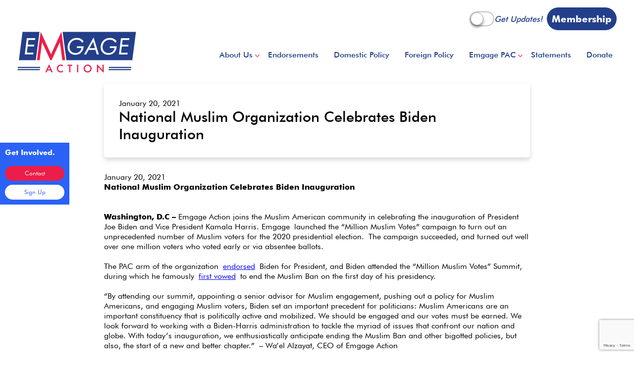

--- FILE ---
content_type: text/html; charset=UTF-8
request_url: https://emgageaction.org/national-muslim-organization-celebrates-biden-inauguration/
body_size: 16038
content:

<!DOCTYPE html>
<html lang="en" dir="ltr" prefix="content: http://purl.org/rss/1.0/modules/content/  dc: http://purl.org/dc/terms/  foaf: http://xmlns.com/foaf/0.1/  og: http://ogp.me/ns#  rdfs: http://www.w3.org/2000/01/rdf-schema#  schema: http://schema.org/  sioc: http://rdfs.org/sioc/ns#  sioct: http://rdfs.org/sioc/types#  skos: http://www.w3.org/2004/02/skos/core#  xsd: http://www.w3.org/2001/XMLSchema# ">

<meta http-equiv="content-type" content="text/html;charset=UTF-8" />

<head>
    <meta charset="utf-8" />
    <meta name="MobileOptimized" content="width" />
    <meta name="HandheldFriendly" content="true" />
    <meta name="viewport" content="width=device-width, initial-scale=1.0" />
    <link rel="shortcut icon" href="https://emgageaction.org/wp-content/themes/emgage/themes/custom/emgage/favicon.ico" type="image/vnd.microsoft.icon" />

    <title>Emgage Action | A Muslim American Advocacy Group</title>
    <link rel="stylesheet" href="https://emgageaction.org/wp-content/themes/emgage/sites/default/files/css/css_lqoWBAwZwbRS324a4z9eLv_hihVR3AipAXxYENTk96kfcf2.css?oufo1t" media="all" />
    <link rel="stylesheet" href="https://emgageaction.org/wp-content/themes/emgage/sites/default/files/css/css_pgurzizYHBBb9ZR8qE94G-nrrzJ5wPjJtBE96jxltgIfcf2.css?oufo1t" media="all" />
    <link rel="stylesheet" href="https://emgageaction.org/wp-content/themes/emgage/sites/default/files/css/css_ngHstEHZkGgHflm1LUkBPQa7nB6mfpM3wnr4EYFsKWsfcf2.css?oufo1t" media="all" />

    <!-- Facebook Pixel Code -->
    
    <noscript>
        <img height="1" width="1" src="https://www.facebook.com/tr?id=819779751480546&ev=PageView
&noscript=1" />
    </noscript>
    <!-- End Facebook Pixel Code -->
    <!-- Google Tag Manager -->
    
    <!-- End Google Tag Manager -->

    <!-- Stylesheet -->

    <link rel="stylesheet" href="https://emgageaction.org/wp-content/themes/emgage/includes/slick/slicknav.min.css">

    <link rel="stylesheet" href="https://emgageaction.org/wp-content/themes/emgage/style.css">

    <link rel="stylesheet" href="https://emgageaction.org/wp-content/themes/emgage/responsive.css">


    <!--[if lte IE 8]>
<script data-jetpack-boost="ignore" src="/sites/default/files/js/js_VtafjXmRvoUgAzqzYTA3Wrjkx9wcWhjP0G4ZnnqRamA.js"></script>
<![endif]-->

    <meta name='robots' content='index, follow, max-image-preview:large, max-snippet:-1, max-video-preview:-1' />

		<!-- Meta Tag Manager -->
		<meta name="og:type" content="webssite" />
		<meta name="og:title" content="National Muslim Organization Celebrates Biden Inauguration" />
		<meta name="og:description" content="January 20, 2021National Muslim Organization Celebrates Biden Inauguration Washington, D.C &#8211; Emgage Action joins the Muslim American community in celebrating the inauguration of President Joe Biden and Vice President Kamala Harris. Emgage launched the &#8220;Million Muslim Votes&#8221; campaign to turn out an unprecedented number of Muslim voters for the 2020 presidential election. The campaign succeeded, and turned [&hellip;]" />
		<meta name="og:locale" content="en_US" />
		<meta name="og:site_name" content="Emgage Action" />
		<meta name="twitter:card" content="summary" />
		<!-- / Meta Tag Manager -->

	<!-- This site is optimized with the Yoast SEO plugin v26.8 - https://yoast.com/product/yoast-seo-wordpress/ -->
	<link rel="canonical" href="https://emgageaction.org/national-muslim-organization-celebrates-biden-inauguration/" />
	<meta property="og:locale" content="en_US" />
	<meta property="og:type" content="article" />
	<meta property="og:title" content="National Muslim Organization Celebrates Biden Inauguration - Emgage Action" />
	<meta property="og:description" content="January 20, 2021National Muslim Organization Celebrates Biden Inauguration Washington, D.C &#8211; Emgage Action joins the Muslim American community in celebrating the inauguration of President Joe Biden and Vice President Kamala Harris. Emgage launched the &#8220;Million Muslim Votes&#8221; campaign to turn out an unprecedented number of Muslim voters for the 2020 presidential election. The campaign succeeded, and turned [&hellip;]" />
	<meta property="og:url" content="https://emgageaction.org/national-muslim-organization-celebrates-biden-inauguration/" />
	<meta property="og:site_name" content="Emgage Action" />
	<meta property="article:publisher" content="https://www.facebook.com/emgageaction" />
	<meta property="article:published_time" content="2021-01-20T16:56:47+00:00" />
	<meta property="article:modified_time" content="2021-01-20T16:56:49+00:00" />
	<meta name="author" content="Donaldson" />
	<meta name="twitter:card" content="summary_large_image" />
	<meta name="twitter:creator" content="@Emgageaction" />
	<meta name="twitter:site" content="@Emgageaction" />
	<meta name="twitter:label1" content="Written by" />
	<meta name="twitter:data1" content="Donaldson" />
	<meta name="twitter:label2" content="Est. reading time" />
	<meta name="twitter:data2" content="2 minutes" />
	<script data-jetpack-boost="ignore" type="application/ld+json" class="yoast-schema-graph">{"@context":"https://schema.org","@graph":[{"@type":"Article","@id":"https://emgageaction.org/national-muslim-organization-celebrates-biden-inauguration/#article","isPartOf":{"@id":"https://emgageaction.org/national-muslim-organization-celebrates-biden-inauguration/"},"author":{"name":"Donaldson","@id":"https://staging.emgageaction.org/#/schema/person/d819c98cb312549a4d3e207ad075f3ed"},"headline":"National Muslim Organization Celebrates Biden Inauguration","datePublished":"2021-01-20T16:56:47+00:00","dateModified":"2021-01-20T16:56:49+00:00","mainEntityOfPage":{"@id":"https://emgageaction.org/national-muslim-organization-celebrates-biden-inauguration/"},"wordCount":243,"publisher":{"@id":"https://staging.emgageaction.org/#organization"},"articleSection":["Newsroom"],"inLanguage":"en-US"},{"@type":"WebPage","@id":"https://emgageaction.org/national-muslim-organization-celebrates-biden-inauguration/","url":"https://emgageaction.org/national-muslim-organization-celebrates-biden-inauguration/","name":"National Muslim Organization Celebrates Biden Inauguration - Emgage Action","isPartOf":{"@id":"https://staging.emgageaction.org/#website"},"datePublished":"2021-01-20T16:56:47+00:00","dateModified":"2021-01-20T16:56:49+00:00","breadcrumb":{"@id":"https://emgageaction.org/national-muslim-organization-celebrates-biden-inauguration/#breadcrumb"},"inLanguage":"en-US","potentialAction":[{"@type":"ReadAction","target":["https://emgageaction.org/national-muslim-organization-celebrates-biden-inauguration/"]}]},{"@type":"BreadcrumbList","@id":"https://emgageaction.org/national-muslim-organization-celebrates-biden-inauguration/#breadcrumb","itemListElement":[{"@type":"ListItem","position":1,"name":"Home","item":"https://emgageaction.org/"},{"@type":"ListItem","position":2,"name":"National Muslim Organization Celebrates Biden Inauguration"}]},{"@type":"WebSite","@id":"https://staging.emgageaction.org/#website","url":"https://staging.emgageaction.org/","name":"Emgage Action","description":"A Muslim American Advocacy Group","publisher":{"@id":"https://staging.emgageaction.org/#organization"},"potentialAction":[{"@type":"SearchAction","target":{"@type":"EntryPoint","urlTemplate":"https://staging.emgageaction.org/?s={search_term_string}"},"query-input":{"@type":"PropertyValueSpecification","valueRequired":true,"valueName":"search_term_string"}}],"inLanguage":"en-US"},{"@type":"Organization","@id":"https://staging.emgageaction.org/#organization","name":"Emgage Action","url":"https://staging.emgageaction.org/","logo":{"@type":"ImageObject","inLanguage":"en-US","@id":"https://staging.emgageaction.org/#/schema/logo/image/","url":"https://emgageaction.org/wp-content/uploads/2025/05/Emgage-Action-Full-Color-1500px.png","contentUrl":"https://emgageaction.org/wp-content/uploads/2025/05/Emgage-Action-Full-Color-1500px.png","width":1500,"height":563,"caption":"Emgage Action"},"image":{"@id":"https://staging.emgageaction.org/#/schema/logo/image/"},"sameAs":["https://www.facebook.com/emgageaction","https://x.com/Emgageaction"]},{"@type":"Person","@id":"https://staging.emgageaction.org/#/schema/person/d819c98cb312549a4d3e207ad075f3ed","name":"Donaldson","image":{"@type":"ImageObject","inLanguage":"en-US","@id":"https://staging.emgageaction.org/#/schema/person/image/","url":"https://secure.gravatar.com/avatar/6719a2e78b5435e525e48fb6443cb56d5c21750ea09d1c385bf10030c31c6d22?s=96&d=mm&r=g","contentUrl":"https://secure.gravatar.com/avatar/6719a2e78b5435e525e48fb6443cb56d5c21750ea09d1c385bf10030c31c6d22?s=96&d=mm&r=g","caption":"Donaldson"},"url":"https://emgageaction.org/author/donaldson/"}]}</script>
	<!-- / Yoast SEO plugin. -->


<link rel="alternate" title="oEmbed (JSON)" type="application/json+oembed" href="https://emgageaction.org/wp-json/oembed/1.0/embed?url=https%3A%2F%2Femgageaction.org%2Fnational-muslim-organization-celebrates-biden-inauguration%2F" />
<link rel="alternate" title="oEmbed (XML)" type="text/xml+oembed" href="https://emgageaction.org/wp-json/oembed/1.0/embed?url=https%3A%2F%2Femgageaction.org%2Fnational-muslim-organization-celebrates-biden-inauguration%2F&#038;format=xml" />
		<style>
			.lazyload,
			.lazyloading {
				max-width: 100%;
			}
		</style>
		<style id='wp-img-auto-sizes-contain-inline-css' type='text/css'>
img:is([sizes=auto i],[sizes^="auto," i]){contain-intrinsic-size:3000px 1500px}
/*# sourceURL=wp-img-auto-sizes-contain-inline-css */
</style>
<style id='wp-emoji-styles-inline-css' type='text/css'>

	img.wp-smiley, img.emoji {
		display: inline !important;
		border: none !important;
		box-shadow: none !important;
		height: 1em !important;
		width: 1em !important;
		margin: 0 0.07em !important;
		vertical-align: -0.1em !important;
		background: none !important;
		padding: 0 !important;
	}
/*# sourceURL=wp-emoji-styles-inline-css */
</style>
<link rel='stylesheet' id='wp-block-library-css' href='https://emgageaction.org/wp-includes/css/dist/block-library/style.min.css?ver=6.9' type='text/css' media='all' />
<style id='classic-theme-styles-inline-css' type='text/css'>
/*! This file is auto-generated */
.wp-block-button__link{color:#fff;background-color:#32373c;border-radius:9999px;box-shadow:none;text-decoration:none;padding:calc(.667em + 2px) calc(1.333em + 2px);font-size:1.125em}.wp-block-file__button{background:#32373c;color:#fff;text-decoration:none}
/*# sourceURL=/wp-includes/css/classic-themes.min.css */
</style>
<link rel='stylesheet' id='wp-components-css' href='https://emgageaction.org/wp-includes/css/dist/components/style.min.css?ver=6.9' type='text/css' media='all' />
<link rel='stylesheet' id='wp-preferences-css' href='https://emgageaction.org/wp-includes/css/dist/preferences/style.min.css?ver=6.9' type='text/css' media='all' />
<link rel='stylesheet' id='wp-block-editor-css' href='https://emgageaction.org/wp-includes/css/dist/block-editor/style.min.css?ver=6.9' type='text/css' media='all' />
<link rel='stylesheet' id='popup-maker-block-library-style-css' href='https://emgageaction.org/wp-content/plugins/popup-maker/dist/packages/block-library-style.css?ver=dbea705cfafe089d65f1' type='text/css' media='all' />
<style id='global-styles-inline-css' type='text/css'>
:root{--wp--preset--aspect-ratio--square: 1;--wp--preset--aspect-ratio--4-3: 4/3;--wp--preset--aspect-ratio--3-4: 3/4;--wp--preset--aspect-ratio--3-2: 3/2;--wp--preset--aspect-ratio--2-3: 2/3;--wp--preset--aspect-ratio--16-9: 16/9;--wp--preset--aspect-ratio--9-16: 9/16;--wp--preset--color--black: #000000;--wp--preset--color--cyan-bluish-gray: #abb8c3;--wp--preset--color--white: #ffffff;--wp--preset--color--pale-pink: #f78da7;--wp--preset--color--vivid-red: #cf2e2e;--wp--preset--color--luminous-vivid-orange: #ff6900;--wp--preset--color--luminous-vivid-amber: #fcb900;--wp--preset--color--light-green-cyan: #7bdcb5;--wp--preset--color--vivid-green-cyan: #00d084;--wp--preset--color--pale-cyan-blue: #8ed1fc;--wp--preset--color--vivid-cyan-blue: #0693e3;--wp--preset--color--vivid-purple: #9b51e0;--wp--preset--gradient--vivid-cyan-blue-to-vivid-purple: linear-gradient(135deg,rgb(6,147,227) 0%,rgb(155,81,224) 100%);--wp--preset--gradient--light-green-cyan-to-vivid-green-cyan: linear-gradient(135deg,rgb(122,220,180) 0%,rgb(0,208,130) 100%);--wp--preset--gradient--luminous-vivid-amber-to-luminous-vivid-orange: linear-gradient(135deg,rgb(252,185,0) 0%,rgb(255,105,0) 100%);--wp--preset--gradient--luminous-vivid-orange-to-vivid-red: linear-gradient(135deg,rgb(255,105,0) 0%,rgb(207,46,46) 100%);--wp--preset--gradient--very-light-gray-to-cyan-bluish-gray: linear-gradient(135deg,rgb(238,238,238) 0%,rgb(169,184,195) 100%);--wp--preset--gradient--cool-to-warm-spectrum: linear-gradient(135deg,rgb(74,234,220) 0%,rgb(151,120,209) 20%,rgb(207,42,186) 40%,rgb(238,44,130) 60%,rgb(251,105,98) 80%,rgb(254,248,76) 100%);--wp--preset--gradient--blush-light-purple: linear-gradient(135deg,rgb(255,206,236) 0%,rgb(152,150,240) 100%);--wp--preset--gradient--blush-bordeaux: linear-gradient(135deg,rgb(254,205,165) 0%,rgb(254,45,45) 50%,rgb(107,0,62) 100%);--wp--preset--gradient--luminous-dusk: linear-gradient(135deg,rgb(255,203,112) 0%,rgb(199,81,192) 50%,rgb(65,88,208) 100%);--wp--preset--gradient--pale-ocean: linear-gradient(135deg,rgb(255,245,203) 0%,rgb(182,227,212) 50%,rgb(51,167,181) 100%);--wp--preset--gradient--electric-grass: linear-gradient(135deg,rgb(202,248,128) 0%,rgb(113,206,126) 100%);--wp--preset--gradient--midnight: linear-gradient(135deg,rgb(2,3,129) 0%,rgb(40,116,252) 100%);--wp--preset--font-size--small: 13px;--wp--preset--font-size--medium: 20px;--wp--preset--font-size--large: 36px;--wp--preset--font-size--x-large: 42px;--wp--preset--spacing--20: 0.44rem;--wp--preset--spacing--30: 0.67rem;--wp--preset--spacing--40: 1rem;--wp--preset--spacing--50: 1.5rem;--wp--preset--spacing--60: 2.25rem;--wp--preset--spacing--70: 3.38rem;--wp--preset--spacing--80: 5.06rem;--wp--preset--shadow--natural: 6px 6px 9px rgba(0, 0, 0, 0.2);--wp--preset--shadow--deep: 12px 12px 50px rgba(0, 0, 0, 0.4);--wp--preset--shadow--sharp: 6px 6px 0px rgba(0, 0, 0, 0.2);--wp--preset--shadow--outlined: 6px 6px 0px -3px rgb(255, 255, 255), 6px 6px rgb(0, 0, 0);--wp--preset--shadow--crisp: 6px 6px 0px rgb(0, 0, 0);}:where(.is-layout-flex){gap: 0.5em;}:where(.is-layout-grid){gap: 0.5em;}body .is-layout-flex{display: flex;}.is-layout-flex{flex-wrap: wrap;align-items: center;}.is-layout-flex > :is(*, div){margin: 0;}body .is-layout-grid{display: grid;}.is-layout-grid > :is(*, div){margin: 0;}:where(.wp-block-columns.is-layout-flex){gap: 2em;}:where(.wp-block-columns.is-layout-grid){gap: 2em;}:where(.wp-block-post-template.is-layout-flex){gap: 1.25em;}:where(.wp-block-post-template.is-layout-grid){gap: 1.25em;}.has-black-color{color: var(--wp--preset--color--black) !important;}.has-cyan-bluish-gray-color{color: var(--wp--preset--color--cyan-bluish-gray) !important;}.has-white-color{color: var(--wp--preset--color--white) !important;}.has-pale-pink-color{color: var(--wp--preset--color--pale-pink) !important;}.has-vivid-red-color{color: var(--wp--preset--color--vivid-red) !important;}.has-luminous-vivid-orange-color{color: var(--wp--preset--color--luminous-vivid-orange) !important;}.has-luminous-vivid-amber-color{color: var(--wp--preset--color--luminous-vivid-amber) !important;}.has-light-green-cyan-color{color: var(--wp--preset--color--light-green-cyan) !important;}.has-vivid-green-cyan-color{color: var(--wp--preset--color--vivid-green-cyan) !important;}.has-pale-cyan-blue-color{color: var(--wp--preset--color--pale-cyan-blue) !important;}.has-vivid-cyan-blue-color{color: var(--wp--preset--color--vivid-cyan-blue) !important;}.has-vivid-purple-color{color: var(--wp--preset--color--vivid-purple) !important;}.has-black-background-color{background-color: var(--wp--preset--color--black) !important;}.has-cyan-bluish-gray-background-color{background-color: var(--wp--preset--color--cyan-bluish-gray) !important;}.has-white-background-color{background-color: var(--wp--preset--color--white) !important;}.has-pale-pink-background-color{background-color: var(--wp--preset--color--pale-pink) !important;}.has-vivid-red-background-color{background-color: var(--wp--preset--color--vivid-red) !important;}.has-luminous-vivid-orange-background-color{background-color: var(--wp--preset--color--luminous-vivid-orange) !important;}.has-luminous-vivid-amber-background-color{background-color: var(--wp--preset--color--luminous-vivid-amber) !important;}.has-light-green-cyan-background-color{background-color: var(--wp--preset--color--light-green-cyan) !important;}.has-vivid-green-cyan-background-color{background-color: var(--wp--preset--color--vivid-green-cyan) !important;}.has-pale-cyan-blue-background-color{background-color: var(--wp--preset--color--pale-cyan-blue) !important;}.has-vivid-cyan-blue-background-color{background-color: var(--wp--preset--color--vivid-cyan-blue) !important;}.has-vivid-purple-background-color{background-color: var(--wp--preset--color--vivid-purple) !important;}.has-black-border-color{border-color: var(--wp--preset--color--black) !important;}.has-cyan-bluish-gray-border-color{border-color: var(--wp--preset--color--cyan-bluish-gray) !important;}.has-white-border-color{border-color: var(--wp--preset--color--white) !important;}.has-pale-pink-border-color{border-color: var(--wp--preset--color--pale-pink) !important;}.has-vivid-red-border-color{border-color: var(--wp--preset--color--vivid-red) !important;}.has-luminous-vivid-orange-border-color{border-color: var(--wp--preset--color--luminous-vivid-orange) !important;}.has-luminous-vivid-amber-border-color{border-color: var(--wp--preset--color--luminous-vivid-amber) !important;}.has-light-green-cyan-border-color{border-color: var(--wp--preset--color--light-green-cyan) !important;}.has-vivid-green-cyan-border-color{border-color: var(--wp--preset--color--vivid-green-cyan) !important;}.has-pale-cyan-blue-border-color{border-color: var(--wp--preset--color--pale-cyan-blue) !important;}.has-vivid-cyan-blue-border-color{border-color: var(--wp--preset--color--vivid-cyan-blue) !important;}.has-vivid-purple-border-color{border-color: var(--wp--preset--color--vivid-purple) !important;}.has-vivid-cyan-blue-to-vivid-purple-gradient-background{background: var(--wp--preset--gradient--vivid-cyan-blue-to-vivid-purple) !important;}.has-light-green-cyan-to-vivid-green-cyan-gradient-background{background: var(--wp--preset--gradient--light-green-cyan-to-vivid-green-cyan) !important;}.has-luminous-vivid-amber-to-luminous-vivid-orange-gradient-background{background: var(--wp--preset--gradient--luminous-vivid-amber-to-luminous-vivid-orange) !important;}.has-luminous-vivid-orange-to-vivid-red-gradient-background{background: var(--wp--preset--gradient--luminous-vivid-orange-to-vivid-red) !important;}.has-very-light-gray-to-cyan-bluish-gray-gradient-background{background: var(--wp--preset--gradient--very-light-gray-to-cyan-bluish-gray) !important;}.has-cool-to-warm-spectrum-gradient-background{background: var(--wp--preset--gradient--cool-to-warm-spectrum) !important;}.has-blush-light-purple-gradient-background{background: var(--wp--preset--gradient--blush-light-purple) !important;}.has-blush-bordeaux-gradient-background{background: var(--wp--preset--gradient--blush-bordeaux) !important;}.has-luminous-dusk-gradient-background{background: var(--wp--preset--gradient--luminous-dusk) !important;}.has-pale-ocean-gradient-background{background: var(--wp--preset--gradient--pale-ocean) !important;}.has-electric-grass-gradient-background{background: var(--wp--preset--gradient--electric-grass) !important;}.has-midnight-gradient-background{background: var(--wp--preset--gradient--midnight) !important;}.has-small-font-size{font-size: var(--wp--preset--font-size--small) !important;}.has-medium-font-size{font-size: var(--wp--preset--font-size--medium) !important;}.has-large-font-size{font-size: var(--wp--preset--font-size--large) !important;}.has-x-large-font-size{font-size: var(--wp--preset--font-size--x-large) !important;}
:where(.wp-block-post-template.is-layout-flex){gap: 1.25em;}:where(.wp-block-post-template.is-layout-grid){gap: 1.25em;}
:where(.wp-block-term-template.is-layout-flex){gap: 1.25em;}:where(.wp-block-term-template.is-layout-grid){gap: 1.25em;}
:where(.wp-block-columns.is-layout-flex){gap: 2em;}:where(.wp-block-columns.is-layout-grid){gap: 2em;}
:root :where(.wp-block-pullquote){font-size: 1.5em;line-height: 1.6;}
/*# sourceURL=global-styles-inline-css */
</style>
<link rel='stylesheet' id='contact-form-7-css' href='https://emgageaction.org/wp-content/plugins/contact-form-7/includes/css/styles.css?ver=6.1.4' type='text/css' media='all' />
<link rel='stylesheet' id='css_1.css-css' href='https://emgageaction.org/wp-content/themes/emgage/css/css_1.css?ver=6.9' type='text/css' media='all' />
<link rel='stylesheet' id='css_2.css-css' href='https://emgageaction.org/wp-content/themes/emgage/css/css_2.css?ver=6.9' type='text/css' media='all' />
<link rel='stylesheet' id='css_3.css-css' href='https://emgageaction.org/wp-content/themes/emgage/css/css_3.css?ver=6.9' type='text/css' media='all' />
<link rel='stylesheet' id='dflip-style-css' href='https://emgageaction.org/wp-content/plugins/3d-flipbook-dflip-lite/assets/css/dflip.min.css?ver=2.4.20' type='text/css' media='all' />
<link rel='stylesheet' id='wp-pagenavi-css' href='https://emgageaction.org/wp-content/plugins/wp-pagenavi/pagenavi-css.css?ver=2.70' type='text/css' media='all' />


<link rel="https://api.w.org/" href="https://emgageaction.org/wp-json/" /><link rel="alternate" title="JSON" type="application/json" href="https://emgageaction.org/wp-json/wp/v2/posts/1538" /><link rel="EditURI" type="application/rsd+xml" title="RSD" href="https://emgageaction.org/xmlrpc.php?rsd" />
<meta name="generator" content="WordPress 6.9" />
<link rel='shortlink' href='https://emgageaction.org/?p=1538' />
		
				<style>
			.no-js img.lazyload {
				display: none;
			}

			figure.wp-block-image img.lazyloading {
				min-width: 150px;
			}

			.lazyload,
			.lazyloading {
				--smush-placeholder-width: 100px;
				--smush-placeholder-aspect-ratio: 1/1;
				width: var(--smush-image-width, var(--smush-placeholder-width)) !important;
				aspect-ratio: var(--smush-image-aspect-ratio, var(--smush-placeholder-aspect-ratio)) !important;
			}

						.lazyload, .lazyloading {
				opacity: 0;
			}

			.lazyloaded {
				opacity: 1;
				transition: opacity 400ms;
				transition-delay: 0ms;
			}

					</style>
		<meta name="generator" content="Elementor 3.34.2; features: e_font_icon_svg, additional_custom_breakpoints; settings: css_print_method-external, google_font-enabled, font_display-auto">
			<style>
				.e-con.e-parent:nth-of-type(n+4):not(.e-lazyloaded):not(.e-no-lazyload),
				.e-con.e-parent:nth-of-type(n+4):not(.e-lazyloaded):not(.e-no-lazyload) * {
					background-image: none !important;
				}
				@media screen and (max-height: 1024px) {
					.e-con.e-parent:nth-of-type(n+3):not(.e-lazyloaded):not(.e-no-lazyload),
					.e-con.e-parent:nth-of-type(n+3):not(.e-lazyloaded):not(.e-no-lazyload) * {
						background-image: none !important;
					}
				}
				@media screen and (max-height: 640px) {
					.e-con.e-parent:nth-of-type(n+2):not(.e-lazyloaded):not(.e-no-lazyload),
					.e-con.e-parent:nth-of-type(n+2):not(.e-lazyloaded):not(.e-no-lazyload) * {
						background-image: none !important;
					}
				}
			</style>
					<style type="text/css" id="wp-custom-css">
			.home header {
    position: absolute;
    z-index: 10;
    width: 100%;
    background: trans
}

.home header ul.main-nav a {
    color: white;
    text-decoration: none;
}

.home .menu-emgage-action-main-menu-container {
    padding-top: 30px
}

.home header ul .sub-menu a:hover {
    text-decoration: underline;
}

.home #block-getupdates span {
    color: white;
    padding-left: 7.5px;
    margin-right: 20px
}

.home header .sub-menu {
    background: #233F8A
}

.home #block-emgage-branding {
    filter: invert(1)grayscale(1)brightness(3);
    transition: .5s ease-in-out;
    position: absolute;
    top: -60px
}

.home #block-emgage-branding:hover {
    transition: .5s ease-in-out;
    filter: unset
}

.home .main-nav .drop>a:before {
    color: white
}

.home #block-getupdates a {
    background: white;
    color: #233F8A !important
}

.home #block-getupdates a {
    background: white;
    border: 1px solid transparent;
    color: #233F8A !important;
    transition: .25s ease-in-out
}

.home #block-getupdates a:hover {
    color: white !important;
    border: 1px solid white !important;
    transition: .25s ease-in-out;
    background: #233F8A !important
}

@media screen and (max-width:1000px) {
    .home #block-emgage-branding {
        position: relative;
        top: 15px;
        margin-bottom: 10px
    }

    .home .get_updates {
        justify-content: center;
        padding-bottom: 10px
    }

    .home a.nav_btn {
        color: white
    }

    .home div#block-getupdates {
        margin-bottom: 40px;
    }
}
@media screen and (max-width:767px) {
	    .home div#block-getupdates { margin-bottom: 5px;
    }
	.home div#block-getupdates a  {
    padding: 5px 7.5px !important}
	
   .home .main_header ul.main-nav {
background:  #233F8A;
		 width:100%;
		 border:2px solid white;
 padding-bottom: 20px;
			margin-top: -10px;}
	
	.home ul.main-nav>li>ul {box-shadow:unset !important}
	
}		</style>
		</head>

<body class="wp-singular post-template-default single single-post postid-1538 single-format-standard wp-theme-emgage bappy-body elementor-default elementor-kit-1413">
    <!-- Google Tag Manager (noscript) -->
    <noscript><iframe data-src="https://www.googletagmanager.com/ns.html?id=GTM-WTNDG9K" height="0" width="0" style="display:none;visibility:hidden" src="[data-uri]" class="lazyload" data-load-mode="1"></iframe></noscript>
    <!-- End Google Tag Manager (noscript) -->
    <div id="fb-root"></div>
    
<!---
    <a href="#main-content" class="visually-hidden focusable">
        Skip to main content
    </a>

    <article class="alert-bar clearfix">
      <svg width="20px" height="20px" viewBox="0 0 30 30" version="1.1" xmlns="http://www.w3.org/2000/svg" xmlns:xlink="http://www.w3.org/1999/xlink" id="alert-close-btn">
          <desc>Created with Sketch.</desc>
          <defs></defs>
          <g id="Page-1" stroke="none" stroke-width="1" fill="none" fill-rule="evenodd">
              <g id="TOJ1901_Page-02_Email-Pop-Up_Desktop" transform="translate(-1447.000000, -21.000000)">
                  <g id="Email-Signup-Pop-Up">
                      <g id="Close-Button" transform="translate(1448.000000, 22.000000)">
                          <circle id="Oval" stroke="#FFFFFF" stroke-width="2" cx="14" cy="14" r="14"></circle>
                          <rect id="Rectangle" fill="#FFFFFF" transform="translate(14.325581, 14.000000) rotate(-45.000000) translate(-14.325581, -14.000000) " x="13.0232558" y="6.51162791" width="2.60465116" height="14.9767442" rx="1.30232558"></rect>
                          <rect id="Rectangle-Copy" fill="#FFFFFF" transform="translate(14.325581, 14.000000) scale(-1, 1) rotate(-45.000000) translate(-14.325581, -14.000000) " x="13.0232558" y="6.51162791" width="2.60465116" height="14.9767442" rx="1.30232558"></rect>
                      </g>
                  </g>
              </g>
          </g>
      </svg>
   <a href="https://emgageaction.org/palestine-2/" rel="noopener noreferrer">
      As the crisis in Gaza evolves, we are actively advocating for Palestinians. Click here to learn more about our current efforts and to take action. <span> >> </span>
      </a>

   </article>

  --->    
    <header class="main">
        <div class="container">
            <div class="row">
                <div>
                    <div id="block-getupdates">

                        <div class="container">
                            <div class="row">
                                <div class="col-sm-12 text_right get_updates">
                                    <label class="switch">
                                        <input onclick="openModal();currentSlide(1);" type="checkbox">
                                        <div class="slider round"></div>
                                    </label>

                                    <span>Get Updates!</span>
                                    &nbsp;<a style="border-radius: 99px;text-transform:none;padding:10px;    font-family: 'futura';
    color: #ffffff;
    font-size: 118.75%;
    text-shadow: none;
    line-height: 1.4;
    font-weight: 600;
    font-style: normal;
    text-decoration: none;
    text-align: center;
    letter-spacing: normal;
    word-spacing: normal;
    text-transform: none;
    font-weight: 600;" class="button_blue" href="https://emgageaction.org/membership/">Membership</a>
                                </div>
                            </div>
                        </div>
                        <div id="myModal" class="modal" style="display:none;">
                            <div class="modal-content">
                                <div class="mySlides">
                                    <div class="get_update_form">
                                        <span class="close cursor" onclick="closeModal()">&times;</span>
                                    
                                        
                                        <h2>Sign up here for Emgage Action's newsletter</h2>
                                        <div class="ngp-form" data-form-url="https://actions.everyaction.com/v1/Forms/FuWeBIqzQkuz1X078ah2mg2" data-fastaction-endpoint="https://fastaction.ngpvan.com" data-inline-errors="true" data-fastaction-nologin="true" data-databag="everybody">
                                        </div>
                                    </div>
                                </div>
                                <div class="mySlides">
                                    <div class="volunteer_form"><span class="close cursor" onclick="closeModal()">&times;</span>
                                        
                                        <div class="ngp-form" data-form-url="https://actions.everyaction.com/v1/Forms/FkJv4ctB30yD6QddBn2gyQ2" data-fastaction-endpoint="https://fastaction.ngpvan.com" data-inline-errors="true" data-fastaction-nologin="true" data-databag="everybody">
                                        </div>
                                    </div>
                                </div>
                            </div>
                        </div>


                    </div>

                </div>

            </div>
            <div class="row main_header">
                <div class="col-lg-3 col-md-3 col-sm-12">
                    <div>
                        <div id="block-emgage-branding">


                            <a href="https://emgageaction.org" title="Home" rel="home">
                                <img data-src="https://emgageaction.org/wp-content/uploads/2020/03/Emgage-Action-Full-Color-500px.png" alt="Home" src="[data-uri]" class="lazyload" style="--smush-placeholder-width: 500px; --smush-placeholder-aspect-ratio: 500/188;" />
                            </a>

                        </div>

                    </div>

                </div>
                <div class="col-lg-9 col-md-9 col-sm-12">
                    <a href="#" class="nav_btn"><i class="fa fa-bars" aria-hidden="true"></i></a>
                    <div>
                        <nav role="navigation" aria-labelledby="block-emgage-main-menu-menu" id="block-emgage-main-menu">

                            <h2 class="visually-hidden" id="block-emgage-main-menu-menu">Main navigation</h2>

                            <div class="menu-emgage-action-main-menu-container"><ul id="menu-emgage-action-main-menu" class="main-nav"><li id="menu-item-480" class="menu-item menu-item-type-post_type menu-item-object-page menu-item-has-children menu-item-480"><a href="https://emgageaction.org/about-us/">About Us</a>
<ul class="sub-menu">
	<li id="menu-item-1476" class="menu-item menu-item-type-post_type menu-item-object-page menu-item-1476"><a href="https://emgageaction.org/about-us/">About Emgage Action</a></li>
	<li id="menu-item-2179" class="menu-item menu-item-type-post_type menu-item-object-page menu-item-2179"><a href="https://emgageaction.org/board-members/">Board Members</a></li>
	<li id="menu-item-572" class="menu-item menu-item-type-post_type menu-item-object-page menu-item-572"><a href="https://emgageaction.org/contact/">Contact Us</a></li>
</ul>
</li>
<li id="menu-item-12129" class="menu-item menu-item-type-post_type menu-item-object-page menu-item-12129"><a href="https://emgageaction.org/endorsements/">Endorsements</a></li>
<li id="menu-item-7025" class="menu-item menu-item-type-post_type menu-item-object-page menu-item-7025"><a href="https://emgageaction.org/domesticpolicy/">Domestic Policy</a></li>
<li id="menu-item-10919" class="menu-item menu-item-type-post_type menu-item-object-page menu-item-10919"><a href="https://emgageaction.org/emgage-action-foreign-policy-priorities/">Foreign Policy</a></li>
<li id="menu-item-6854" class="menu-item menu-item-type-custom menu-item-object-custom menu-item-has-children menu-item-6854"><a href="https://emgagepac.org/">Emgage PAC</a>
<ul class="sub-menu">
	<li id="menu-item-6855" class="menu-item menu-item-type-custom menu-item-object-custom menu-item-6855"><a href="https://defendandadvance.org/">Super PAC</a></li>
	<li id="menu-item-6905" class="menu-item menu-item-type-custom menu-item-object-custom menu-item-6905"><a href="https://emgagepac.org/">PAC</a></li>
</ul>
</li>
<li id="menu-item-10918" class="menu-item menu-item-type-post_type menu-item-object-post menu-item-10918"><a href="https://emgageaction.org/statements/">Statements</a></li>
<li id="menu-item-569" class="menu-item menu-item-type-post_type menu-item-object-page menu-item-569"><a href="https://emgageaction.org/donate/">Donate</a></li>
</ul></div>
                        </nav>

                    </div>

                    <nav class="main">
                    </nav>
                </div>
            </div>
        </div>
    </header>

    <style>
        div.content.thankYou {
            background: white;
            padding: 20px;
            font-family: futura;
        }

        .elementor-widget-text-editor {
            color: #7a7a7a;
            font-family: "futura", Sans-serif;
            font-weight: 100;
        }
    </style>

    
	<div>
		<div>
			<div id="block-getinvolved">



				<!-- Side bar / GET INVOLVED -->
				<aside class="get_involved_aside">
					<div>
						<div>
							<h3>Get Involved.</h3>
							<div class="buttons_container">
								<a href="http://emgageaction.org/contact/" class="red_btn">Contact</a>
								<a href="#" onclick="openModal();currentSlide(1)" class="white_btn">Sign Up</a>
							</div>
						</div>
						<div>


						</div>
					</div>
				</aside>

			</div>
			<div id="block-emgage-content">



				<section class="blog_layout">

					<div class="medium-container">
						<!-- Blog info -->
												<div class="blog_info">

				
					January 20, 2021<span class="news_date"></span>


							<h3>
								<span>National Muslim Organization Celebrates Biden Inauguration</span>

							</h3>

						</div>
						<div class="section">

							
<p>January 20, 2021<br><strong>National Muslim Organization Celebrates Biden Inauguration</strong></p>



<p><br><strong>Washington, D.C &#8211;</strong> Emgage Action joins the Muslim American community in celebrating the inauguration of President Joe Biden and Vice President Kamala Harris. Emgage launched the &#8220;Million Muslim Votes&#8221; campaign to turn out an unprecedented number of Muslim voters for the 2020 presidential election. The campaign succeeded, and turned out well over one million voters who voted early or via absentee ballots. <br><br>The PAC arm of the organization <a href="https://www.politico.com/news/2020/04/16/top-muslim-political-group-backs-biden-190136" target="_blank" rel="noreferrer noopener">endorsed</a> Biden for President, and Biden attended the &#8220;Million Muslim Votes&#8221; Summit, during which he famously <a href="https://www.npr.org/2020/07/20/893066503/presidential-nominees-rarely-speak-to-muslim-audiences-biden-did-monday" target="_blank" rel="noreferrer noopener">first vowed</a> to end the Muslim Ban on the first day of his presidency.<br><br>&#8220;By attending our summit, appointing a senior advisor for Muslim engagement, pushing out a policy for Muslim Americans, and engaging Muslim voters, Biden set an important precedent for politicians: Muslim Americans are an important constituency that is politically active and mobilized. We should be engaged and our votes must be earned. We look forward to working with a Biden-Harris administration to tackle the myriad of issues that confront our nation and globe. With today&#8217;s inauguration, we enthusiastically anticipate ending the Muslim Ban and other bigotted policies, but also, the start of a new and better chapter.&#8221; &#8211; Wa&#8217;el Alzayat, CEO of Emgage Action   <br><br><em>Emgage Action is a Muslim civic advocacy organization, with national headquarters in Washington, D.C., and state chapters in Michigan, Texas, Florida, Pennsylvania, Virginia, and New York.</em></p>

						</div>
						
													
						
						<hr>
					</div>
					
				</section>




			</div>

		</div>

	</div>

   <style>
		section
		{
			padding: 0px;
		}
	</style>
<footer>
	 <div class="semi_footer">
        <div class="container">
            <div class="row">
     <div class="footer-bottom-wrap">
                <div class="footer-bottom-left" >
                    <p>
Emgage Action, a 501 (C)(4) nonprofit organization, TAX ID: 46-5499822.<br> P O Box 228, Kathleen, FLorida, 33849-0228, United States.</br> 
		 </p> 	 
    </div>
		 </div>
	   </div>
	</div>
</div>
<div class ="footer-bottom-wrap">
 <div container style ="background:#f7f7f7; padding:40px 20px; text-align:center; font-family:'Source Sans Pro',sans-serif;"><h3 style="color:#1c1c1c; font-weight:700; margin-bottom:25px; font-size:20px;"> Learn about the Emgage Family </h3>
	
<div style="display:flex; flex-wrap:wrap; justify-content:center; gap:12px;">
        <a href="https://emgageusa.org" target="_blank" style="background:#eb1e48; color:#fff; padding:12px 28px; border-radius:6px; text-decoration:none; font-weight:600; transition:all .2s;">
       Emgage USA
    
	<a href="https://emgagepac.org" target="_blank" 
       style="background:#233f8a; color:#fff; padding:12px 28px; border-radius:6px; text-decoration:none; font-weight:600; transition:all .2s;">
       Emgage PAC
    </a>
	 </div>
</div>
</div>
        <div class="container">
            <div class="row">
                <div class="col-sm-3 col-md-3">
                    <div>
						<div id="block-empoweringengagedmuslims">			<div class="textwidget"><p><a href="https://emgageaction.org/" aria-label="Emgage Action Logo"><img decoding="async" class="alignnone size-medium wp-image-4314 lazyload" data-src="https://emgageaction.org/wp-content/uploads/2023/03/Emgage-Action-White-Knockout-1500px-300x113.png" alt="" width="300" height="113" data-srcset="https://emgageaction.org/wp-content/uploads/2023/03/Emgage-Action-White-Knockout-1500px-300x113.png 300w, https://emgageaction.org/wp-content/uploads/2023/03/Emgage-Action-White-Knockout-1500px-1024x384.png 1024w, https://emgageaction.org/wp-content/uploads/2023/03/Emgage-Action-White-Knockout-1500px-768x288.png 768w, https://emgageaction.org/wp-content/uploads/2023/03/Emgage-Action-White-Knockout-1500px.png 1500w" data-sizes="(max-width: 300px) 100vw, 300px" src="[data-uri]" style="--smush-placeholder-width: 300px; --smush-placeholder-aspect-ratio: 300/113;" /></a></p>
<div class="footer_social"></div>
</div>
		</div>
                    </div>

                </div>
			</div>
</div>
                <div class="col-sm-9 col-md-8 col-md-offset-1">
                    <div class="row list_footer">
                        <div class="col-sm-4">
                            <div>
								<nav role="navigation" aria-labelledby="block-footer-menu" id="block-footer"><h2 id="block-footer-menu">Organization</h2>			<div class="textwidget"><ul class="footer_navs">
<li><a href="https://emgageaction.org/about/">About</a></li>
<li><a href="https://emgageaction.org/emgage-policy-priorities/">Policy Priorities</a></li>
<li><a href="https://emgageaction.org/membership/">Membership</a></li>
<li><a href="https://emgageaction.org/contact">Contact</a></li>
<li><a href="https://emgagepac.org/">PAC</a></li>
<li><a href="https://defendandadvance.org/">Super PAC</a></li>
<li><a href="https://emgageaction.org/donate">Donate</a></li>
</ul>
</div>
		</nav>                                
                            </div>
						</div>
                        </div>
					</div>
                        <div class="col-sm-4">
                            <div>
								<div id="block-mailingaddress">			<div class="textwidget"></div>
		</div>                                
                            </div>

                        </div>
                        <div class="col-sm-4 contact_footer">
                            <div>
								<div id="block-contact"><div id="block-contact">
<h2 id="footer-contact-info">Contact</h2>
<span class="footer_address" style="color: white;">General / Press:
<a style="color: white;" href="mailto:Info@emgageaction.org">Info@emgageaction.org</a></span>
<span class="footer_address" style="color: white;">Phone: (833) EMGAGE0 or (833-364-2430)</span>

&nbsp;
</div>
<style>
#footer-contact-info {
color: #fff;
    font-weight: 600;
    min-height: 55px;
    font-family: futura;
    font-size: 1.5em;
    margin: 0;
</style></div>                               
                            </div>
                            <div class="footer-icons">
                            <a aria-label="Facebook Link" href="https://www.facebook.com/emgageaction" target="_blank">
                            <svg class="e-font-icon-svg e-fab-facebook" viewBox="0 0 512 512" xmlns="http://www.w3.org/2000/svg"><path d="M504 256C504 119 393 8 256 8S8 119 8 256c0 123.78 90.69 226.38 209.25 245V327.69h-63V256h63v-54.64c0-62.15 37-96.48 93.67-96.48 27.14 0 55.52 4.84 55.52 4.84v61h-31.28c-30.8 0-40.41 19.12-40.41 38.73V256h68.78l-11 71.69h-57.78V501C413.31 482.38 504 379.78 504 256z"></path></svg>
                            </a>
                            <a aria-label="Twitter Link" href="https://twitter.com/EmgageAction" target="_blank">
                            <svg class="e-font-icon-svg e-fab-twitter" viewBox="0 0 512 512" xmlns="http://www.w3.org/2000/svg"><path d="M459.37 151.716c.325 4.548.325 9.097.325 13.645 0 138.72-105.583 298.558-298.558 298.558-59.452 0-114.68-17.219-161.137-47.106 8.447.974 16.568 1.299 25.34 1.299 49.055 0 94.213-16.568 130.274-44.832-46.132-.975-84.792-31.188-98.112-72.772 6.498.974 12.995 1.624 19.818 1.624 9.421 0 18.843-1.3 27.614-3.573-48.081-9.747-84.143-51.98-84.143-102.985v-1.299c13.969 7.797 30.214 12.67 47.431 13.319-28.264-18.843-46.781-51.005-46.781-87.391 0-19.492 5.197-37.36 14.294-52.954 51.655 63.675 129.3 105.258 216.365 109.807-1.624-7.797-2.599-15.918-2.599-24.04 0-57.828 46.782-104.934 104.934-104.934 30.213 0 57.502 12.67 76.67 33.137 23.715-4.548 46.456-13.32 66.599-25.34-7.798 24.366-24.366 44.833-46.132 57.827 21.117-2.273 41.584-8.122 60.426-16.243-14.292 20.791-32.161 39.308-52.628 54.253z"></path></svg>
                            </a>
                            <a aria-label="Instagram Link" href="https://www.instagram.com/emgageaction" target="_blank">
                            <svg class="e-font-icon-svg e-fab-instagram" viewBox="0 0 448 512" xmlns="http://www.w3.org/2000/svg"><path d="M224.1 141c-63.6 0-114.9 51.3-114.9 114.9s51.3 114.9 114.9 114.9S339 319.5 339 255.9 287.7 141 224.1 141zm0 189.6c-41.1 0-74.7-33.5-74.7-74.7s33.5-74.7 74.7-74.7 74.7 33.5 74.7 74.7-33.6 74.7-74.7 74.7zm146.4-194.3c0 14.9-12 26.8-26.8 26.8-14.9 0-26.8-12-26.8-26.8s12-26.8 26.8-26.8 26.8 12 26.8 26.8zm76.1 27.2c-1.7-35.9-9.9-67.7-36.2-93.9-26.2-26.2-58-34.4-93.9-36.2-37-2.1-147.9-2.1-184.9 0-35.8 1.7-67.6 9.9-93.9 36.1s-34.4 58-36.2 93.9c-2.1 37-2.1 147.9 0 184.9 1.7 35.9 9.9 67.7 36.2 93.9s58 34.4 93.9 36.2c37 2.1 147.9 2.1 184.9 0 35.9-1.7 67.7-9.9 93.9-36.2 26.2-26.2 34.4-58 36.2-93.9 2.1-37 2.1-147.8 0-184.8zM398.8 388c-7.8 19.6-22.9 34.7-42.6 42.6-29.5 11.7-99.5 9-132.1 9s-102.7 2.6-132.1-9c-19.6-7.8-34.7-22.9-42.6-42.6-11.7-29.5-9-99.5-9-132.1s-2.6-102.7 9-132.1c7.8-19.6 22.9-34.7 42.6-42.6 29.5-11.7 99.5-9 132.1-9s102.7-2.6 132.1 9c19.6 7.8 34.7 22.9 42.6 42.6 11.7 29.5 9 99.5 9 132.1s2.7 102.7-9 132.1z"></path></svg>
                            </a>
                            <a aria-label="LinkedIn Link" href="https://www.linkedin.com/company/emgageusa" target="_blank">
                            <svg class="e-font-icon-svg e-fab-linkedin" viewBox="0 0 448 512" xmlns="http://www.w3.org/2000/svg"><path d="M416 32H31.9C14.3 32 0 46.5 0 64.3v383.4C0 465.5 14.3 480 31.9 480H416c17.6 0 32-14.5 32-32.3V64.3c0-17.8-14.4-32.3-32-32.3zM135.4 416H69V202.2h66.5V416zm-33.2-243c-21.3 0-38.5-17.3-38.5-38.5S80.9 96 102.2 96c21.2 0 38.5 17.3 38.5 38.5 0 21.3-17.2 38.5-38.5 38.5zm282.1 243h-66.4V312c0-24.8-.5-56.7-34.5-56.7-34.6 0-39.9 27-39.9 54.9V416h-66.4V202.2h63.7v29.2h.9c8.9-16.8 30.6-34.5 62.9-34.5 67.2 0 79.7 44.3 79.7 101.9V416z"></path></svg>
                            </a>
                            <a aria-label="Youtube Link" href="https://www.youtube.com/@EmergeUSA" target="_blank">
                            <svg class="e-font-icon-svg e-fab-youtube" viewBox="0 0 576 512" xmlns="http://www.w3.org/2000/svg"><path d="M549.655 124.083c-6.281-23.65-24.787-42.276-48.284-48.597C458.781 64 288 64 288 64S117.22 64 74.629 75.486c-23.497 6.322-42.003 24.947-48.284 48.597-11.412 42.867-11.412 132.305-11.412 132.305s0 89.438 11.412 132.305c6.281 23.65 24.787 41.5 48.284 47.821C117.22 448 288 448 288 448s170.78 0 213.371-11.486c23.497-6.321 42.003-24.171 48.284-47.821 11.412-42.867 11.412-132.305 11.412-132.305s0-89.438-11.412-132.305zm-317.51 213.508V175.185l142.739 81.205-142.739 81.201z"></path></svg>
                            </a>
                        </div>

                        </div>
                    </div>
                </div>
            </div>
     
</footer>
   
<div class="col-sm-6"><p> © Emgage Action  2026</p></div>
             
            </div>
        </div>
    </div>

    
    
    
	
	
	
			
			












        
      <script data-jetpack-boost="ignore" id="wp-emoji-settings" type="application/json">
{"baseUrl":"https://s.w.org/images/core/emoji/17.0.2/72x72/","ext":".png","svgUrl":"https://s.w.org/images/core/emoji/17.0.2/svg/","svgExt":".svg","source":{"concatemoji":"https://emgageaction.org/wp-includes/js/wp-emoji-release.min.js?ver=6.9"}}
</script>

<script>
        ! function(f, b, e, v, n, t, s) {
            if (f.fbq) return;
            n = f.fbq = function() {
                n.callMethod ?
                    n.callMethod.apply(n, arguments) : n.queue.push(arguments)
            };
            if (!f._fbq) f._fbq = n;
            n.push = n;
            n.loaded = !0;
            n.version = '2.0';
            n.queue = [];
            t = b.createElement(e);
            t.async = !0;
            t.src = v;
            s = b.getElementsByTagName(e)[0];
            s.parentNode.insertBefore(t, s)
        }(window, document, 'script',
            'https://connect.facebook.net/en_US/fbevents.js');
        fbq('init', '819779751480546');
        fbq('track', 'PageView');
        fbq('track', 'Lead');
    </script><script>
        (function(w, d, s, l, i) {
            w[l] = w[l] || [];
            w[l].push({
                'gtm.start': new Date().getTime(),
                event: 'gtm.js'
            });
            var f = d.getElementsByTagName(s)[0],
                j = d.createElement(s),
                dl = l != 'dataLayer' ? '&l=' + l : '';
            j.async = true;
            j.src =
                'https://www.googletagmanager.com/gtm.js?id=' + i + dl;
            f.parentNode.insertBefore(j, f);
        })(window, document, 'script', 'dataLayer', 'GTM-WTNDG9K');
    </script><script type="text/javascript" src="https://emgageaction.org/wp-includes/js/jquery/jquery.min.js?ver=3.7.1" id="jquery-core-js"></script><script type="text/javascript" src="https://emgageaction.org/wp-includes/js/jquery/jquery-migrate.min.js?ver=3.4.1" id="jquery-migrate-js"></script><script>
			document.documentElement.className = document.documentElement.className.replace('no-js', 'js');
		</script><script>
        (function(d, s, id) {
            var js, fjs = d.getElementsByTagName(s)[0];
            if (d.getElementById(id)) return;
            js = d.createElement(s);
            js.id = id;
            js.src = "//connect.facebook.net/en_US/sdk.js#xfbml=1&version=v2.10&appId=1535155206704161";
            fjs.parentNode.insertBefore(js, fjs);
        }(document, 'script', 'facebook-jssdk'));
    </script><script type='text/javascript' src='https://d1aqhv4sn5kxtx.cloudfront.net/actiontag/at.js' crossorigin='anonymous'></script><script type='text/javascript' src='https://d1aqhv4sn5kxtx.cloudfront.net/actiontag/at.js' crossorigin='anonymous'></script><script>
        jQuery(document).ready(function() {
        jQuery('#alert-close-btn').click(function(e){
		e.preventDefault();
		jQuery('.alert-bar').toggle();
	});
});
        </script><script src="https://emgageaction.org/wp-content/themes/emgage/sites/default/files/js/js_VfLmtJxJeGAYjDsEAxMouNWRxyfufci2CUnHDMSByG4.js"></script><script src="https://static.addtoany.com/menu/page.js" async></script><script src="https://emgageaction.org/wp-content/themes/emgage/sites/default/files/js/js_lieElTsT5nO0ITPs2t4GB9ySG1jxemUDBUdqHSnRr_w.js"></script><script src="https://emgageaction.org/wp-content/themes/emgage/sites/default/files/js/js_fkAwncPd0R-xx-7YckAioa9mnlSD4TFrFfGBiOTEG94.js"></script><script type="speculationrules">
{"prefetch":[{"source":"document","where":{"and":[{"href_matches":"/*"},{"not":{"href_matches":["/wp-*.php","/wp-admin/*","/wp-content/uploads/*","/wp-content/*","/wp-content/plugins/*","/wp-content/themes/emgage/*","/*\\?(.+)"]}},{"not":{"selector_matches":"a[rel~=\"nofollow\"]"}},{"not":{"selector_matches":".no-prefetch, .no-prefetch a"}}]},"eagerness":"conservative"}]}
</script><script>
				const lazyloadRunObserver = () => {
					const lazyloadBackgrounds = document.querySelectorAll( `.e-con.e-parent:not(.e-lazyloaded)` );
					const lazyloadBackgroundObserver = new IntersectionObserver( ( entries ) => {
						entries.forEach( ( entry ) => {
							if ( entry.isIntersecting ) {
								let lazyloadBackground = entry.target;
								if( lazyloadBackground ) {
									lazyloadBackground.classList.add( 'e-lazyloaded' );
								}
								lazyloadBackgroundObserver.unobserve( entry.target );
							}
						});
					}, { rootMargin: '200px 0px 200px 0px' } );
					lazyloadBackgrounds.forEach( ( lazyloadBackground ) => {
						lazyloadBackgroundObserver.observe( lazyloadBackground );
					} );
				};
				const events = [
					'DOMContentLoaded',
					'elementor/lazyload/observe',
				];
				events.forEach( ( event ) => {
					document.addEventListener( event, lazyloadRunObserver );
				} );
			</script><script type="text/javascript" src="https://emgageaction.org/wp-includes/js/dist/hooks.min.js?ver=dd5603f07f9220ed27f1" id="wp-hooks-js"></script><script type="text/javascript" src="https://emgageaction.org/wp-includes/js/dist/i18n.min.js?ver=c26c3dc7bed366793375" id="wp-i18n-js"></script><script type="text/javascript" id="wp-i18n-js-after">
/* <![CDATA[ */
wp.i18n.setLocaleData( { 'text direction\u0004ltr': [ 'ltr' ] } );
//# sourceURL=wp-i18n-js-after
/* ]]> */
</script><script type="text/javascript" src="https://emgageaction.org/wp-content/plugins/contact-form-7/includes/swv/js/index.js?ver=6.1.4" id="swv-js"></script><script type="text/javascript" id="contact-form-7-js-before">
/* <![CDATA[ */
var wpcf7 = {
    "api": {
        "root": "https:\/\/emgageaction.org\/wp-json\/",
        "namespace": "contact-form-7\/v1"
    },
    "cached": 1
};
//# sourceURL=contact-form-7-js-before
/* ]]> */
</script><script type="text/javascript" src="https://emgageaction.org/wp-content/plugins/contact-form-7/includes/js/index.js?ver=6.1.4" id="contact-form-7-js"></script><script type="text/javascript" src="https://emgageaction.org/wp-content/plugins/3d-flipbook-dflip-lite/assets/js/dflip.min.js?ver=2.4.20" id="dflip-script-js"></script><script type="text/javascript" src="https://www.google.com/recaptcha/api.js?render=6LdOcBMkAAAAAMmoGMEFzk4_hCjHjsryBD9s12bS&amp;ver=3.0" id="google-recaptcha-js"></script><script type="text/javascript" src="https://emgageaction.org/wp-includes/js/dist/vendor/wp-polyfill.min.js?ver=3.15.0" id="wp-polyfill-js"></script><script type="text/javascript" id="wpcf7-recaptcha-js-before">
/* <![CDATA[ */
var wpcf7_recaptcha = {
    "sitekey": "6LdOcBMkAAAAAMmoGMEFzk4_hCjHjsryBD9s12bS",
    "actions": {
        "homepage": "homepage",
        "contactform": "contactform"
    }
};
//# sourceURL=wpcf7-recaptcha-js-before
/* ]]> */
</script><script type="text/javascript" src="https://emgageaction.org/wp-content/plugins/contact-form-7/modules/recaptcha/index.js?ver=6.1.4" id="wpcf7-recaptcha-js"></script><script type="text/javascript" id="smush-lazy-load-js-before">
/* <![CDATA[ */
var smushLazyLoadOptions = {"autoResizingEnabled":false,"autoResizeOptions":{"precision":5,"skipAutoWidth":true}};
//# sourceURL=smush-lazy-load-js-before
/* ]]> */
</script><script type="text/javascript" src="https://emgageaction.org/wp-content/plugins/wp-smushit/app/assets/js/smush-lazy-load.min.js?ver=3.23.2" id="smush-lazy-load-js"></script><script data-cfasync="false">
            window.dFlipLocation = 'https://emgageaction.org/wp-content/plugins/3d-flipbook-dflip-lite/assets/';
            window.dFlipWPGlobal = {"text":{"toggleSound":"Turn on\/off Sound","toggleThumbnails":"Toggle Thumbnails","toggleOutline":"Toggle Outline\/Bookmark","previousPage":"Previous Page","nextPage":"Next Page","toggleFullscreen":"Toggle Fullscreen","zoomIn":"Zoom In","zoomOut":"Zoom Out","toggleHelp":"Toggle Help","singlePageMode":"Single Page Mode","doublePageMode":"Double Page Mode","downloadPDFFile":"Download PDF File","gotoFirstPage":"Goto First Page","gotoLastPage":"Goto Last Page","share":"Share","mailSubject":"I wanted you to see this FlipBook","mailBody":"Check out this site {{url}}","loading":"DearFlip: Loading "},"viewerType":"flipbook","moreControls":"download,pageMode,startPage,endPage,sound","hideControls":"","scrollWheel":"false","backgroundColor":"#777","backgroundImage":"","height":"auto","paddingLeft":"20","paddingRight":"20","controlsPosition":"bottom","duration":800,"soundEnable":"true","enableDownload":"true","showSearchControl":"false","showPrintControl":"false","enableAnnotation":false,"enableAnalytics":"false","webgl":"true","hard":"none","maxTextureSize":"1600","rangeChunkSize":"524288","zoomRatio":1.5,"stiffness":3,"pageMode":"0","singlePageMode":"0","pageSize":"0","autoPlay":"false","autoPlayDuration":5000,"autoPlayStart":"false","linkTarget":"2","sharePrefix":"flipbook-"};
        </script><script type="module">
/* <![CDATA[ */
/*! This file is auto-generated */
const a=JSON.parse(document.getElementById("wp-emoji-settings").textContent),o=(window._wpemojiSettings=a,"wpEmojiSettingsSupports"),s=["flag","emoji"];function i(e){try{var t={supportTests:e,timestamp:(new Date).valueOf()};sessionStorage.setItem(o,JSON.stringify(t))}catch(e){}}function c(e,t,n){e.clearRect(0,0,e.canvas.width,e.canvas.height),e.fillText(t,0,0);t=new Uint32Array(e.getImageData(0,0,e.canvas.width,e.canvas.height).data);e.clearRect(0,0,e.canvas.width,e.canvas.height),e.fillText(n,0,0);const a=new Uint32Array(e.getImageData(0,0,e.canvas.width,e.canvas.height).data);return t.every((e,t)=>e===a[t])}function p(e,t){e.clearRect(0,0,e.canvas.width,e.canvas.height),e.fillText(t,0,0);var n=e.getImageData(16,16,1,1);for(let e=0;e<n.data.length;e++)if(0!==n.data[e])return!1;return!0}function u(e,t,n,a){switch(t){case"flag":return n(e,"\ud83c\udff3\ufe0f\u200d\u26a7\ufe0f","\ud83c\udff3\ufe0f\u200b\u26a7\ufe0f")?!1:!n(e,"\ud83c\udde8\ud83c\uddf6","\ud83c\udde8\u200b\ud83c\uddf6")&&!n(e,"\ud83c\udff4\udb40\udc67\udb40\udc62\udb40\udc65\udb40\udc6e\udb40\udc67\udb40\udc7f","\ud83c\udff4\u200b\udb40\udc67\u200b\udb40\udc62\u200b\udb40\udc65\u200b\udb40\udc6e\u200b\udb40\udc67\u200b\udb40\udc7f");case"emoji":return!a(e,"\ud83e\u1fac8")}return!1}function f(e,t,n,a){let r;const o=(r="undefined"!=typeof WorkerGlobalScope&&self instanceof WorkerGlobalScope?new OffscreenCanvas(300,150):document.createElement("canvas")).getContext("2d",{willReadFrequently:!0}),s=(o.textBaseline="top",o.font="600 32px Arial",{});return e.forEach(e=>{s[e]=t(o,e,n,a)}),s}function r(e){var t=document.createElement("script");t.src=e,t.defer=!0,document.head.appendChild(t)}a.supports={everything:!0,everythingExceptFlag:!0},new Promise(t=>{let n=function(){try{var e=JSON.parse(sessionStorage.getItem(o));if("object"==typeof e&&"number"==typeof e.timestamp&&(new Date).valueOf()<e.timestamp+604800&&"object"==typeof e.supportTests)return e.supportTests}catch(e){}return null}();if(!n){if("undefined"!=typeof Worker&&"undefined"!=typeof OffscreenCanvas&&"undefined"!=typeof URL&&URL.createObjectURL&&"undefined"!=typeof Blob)try{var e="postMessage("+f.toString()+"("+[JSON.stringify(s),u.toString(),c.toString(),p.toString()].join(",")+"));",a=new Blob([e],{type:"text/javascript"});const r=new Worker(URL.createObjectURL(a),{name:"wpTestEmojiSupports"});return void(r.onmessage=e=>{i(n=e.data),r.terminate(),t(n)})}catch(e){}i(n=f(s,u,c,p))}t(n)}).then(e=>{for(const n in e)a.supports[n]=e[n],a.supports.everything=a.supports.everything&&a.supports[n],"flag"!==n&&(a.supports.everythingExceptFlag=a.supports.everythingExceptFlag&&a.supports[n]);var t;a.supports.everythingExceptFlag=a.supports.everythingExceptFlag&&!a.supports.flag,a.supports.everything||((t=a.source||{}).concatemoji?r(t.concatemoji):t.wpemoji&&t.twemoji&&(r(t.twemoji),r(t.wpemoji)))});
//# sourceURL=https://emgageaction.org/wp-includes/js/wp-emoji-loader.min.js
/* ]]> */
</script></body>

<style>

.pum-theme-1065 .pum-title, .pum-theme-enterprise-blue .pum-title
{
text-align:center;
}
</style>

</html>
<!-- Dynamic page generated in 0.749 seconds. -->
<!-- Cached page generated by WP-Super-Cache on 2026-01-25 17:59:33 -->

<!-- Compression = gzip -->

--- FILE ---
content_type: text/html; charset=utf-8
request_url: https://www.google.com/recaptcha/api2/anchor?ar=1&k=6LdOcBMkAAAAAMmoGMEFzk4_hCjHjsryBD9s12bS&co=aHR0cHM6Ly9lbWdhZ2VhY3Rpb24ub3JnOjQ0Mw..&hl=en&v=PoyoqOPhxBO7pBk68S4YbpHZ&size=invisible&anchor-ms=20000&execute-ms=30000&cb=dbfe04p76ben
body_size: 48740
content:
<!DOCTYPE HTML><html dir="ltr" lang="en"><head><meta http-equiv="Content-Type" content="text/html; charset=UTF-8">
<meta http-equiv="X-UA-Compatible" content="IE=edge">
<title>reCAPTCHA</title>
<style type="text/css">
/* cyrillic-ext */
@font-face {
  font-family: 'Roboto';
  font-style: normal;
  font-weight: 400;
  font-stretch: 100%;
  src: url(//fonts.gstatic.com/s/roboto/v48/KFO7CnqEu92Fr1ME7kSn66aGLdTylUAMa3GUBHMdazTgWw.woff2) format('woff2');
  unicode-range: U+0460-052F, U+1C80-1C8A, U+20B4, U+2DE0-2DFF, U+A640-A69F, U+FE2E-FE2F;
}
/* cyrillic */
@font-face {
  font-family: 'Roboto';
  font-style: normal;
  font-weight: 400;
  font-stretch: 100%;
  src: url(//fonts.gstatic.com/s/roboto/v48/KFO7CnqEu92Fr1ME7kSn66aGLdTylUAMa3iUBHMdazTgWw.woff2) format('woff2');
  unicode-range: U+0301, U+0400-045F, U+0490-0491, U+04B0-04B1, U+2116;
}
/* greek-ext */
@font-face {
  font-family: 'Roboto';
  font-style: normal;
  font-weight: 400;
  font-stretch: 100%;
  src: url(//fonts.gstatic.com/s/roboto/v48/KFO7CnqEu92Fr1ME7kSn66aGLdTylUAMa3CUBHMdazTgWw.woff2) format('woff2');
  unicode-range: U+1F00-1FFF;
}
/* greek */
@font-face {
  font-family: 'Roboto';
  font-style: normal;
  font-weight: 400;
  font-stretch: 100%;
  src: url(//fonts.gstatic.com/s/roboto/v48/KFO7CnqEu92Fr1ME7kSn66aGLdTylUAMa3-UBHMdazTgWw.woff2) format('woff2');
  unicode-range: U+0370-0377, U+037A-037F, U+0384-038A, U+038C, U+038E-03A1, U+03A3-03FF;
}
/* math */
@font-face {
  font-family: 'Roboto';
  font-style: normal;
  font-weight: 400;
  font-stretch: 100%;
  src: url(//fonts.gstatic.com/s/roboto/v48/KFO7CnqEu92Fr1ME7kSn66aGLdTylUAMawCUBHMdazTgWw.woff2) format('woff2');
  unicode-range: U+0302-0303, U+0305, U+0307-0308, U+0310, U+0312, U+0315, U+031A, U+0326-0327, U+032C, U+032F-0330, U+0332-0333, U+0338, U+033A, U+0346, U+034D, U+0391-03A1, U+03A3-03A9, U+03B1-03C9, U+03D1, U+03D5-03D6, U+03F0-03F1, U+03F4-03F5, U+2016-2017, U+2034-2038, U+203C, U+2040, U+2043, U+2047, U+2050, U+2057, U+205F, U+2070-2071, U+2074-208E, U+2090-209C, U+20D0-20DC, U+20E1, U+20E5-20EF, U+2100-2112, U+2114-2115, U+2117-2121, U+2123-214F, U+2190, U+2192, U+2194-21AE, U+21B0-21E5, U+21F1-21F2, U+21F4-2211, U+2213-2214, U+2216-22FF, U+2308-230B, U+2310, U+2319, U+231C-2321, U+2336-237A, U+237C, U+2395, U+239B-23B7, U+23D0, U+23DC-23E1, U+2474-2475, U+25AF, U+25B3, U+25B7, U+25BD, U+25C1, U+25CA, U+25CC, U+25FB, U+266D-266F, U+27C0-27FF, U+2900-2AFF, U+2B0E-2B11, U+2B30-2B4C, U+2BFE, U+3030, U+FF5B, U+FF5D, U+1D400-1D7FF, U+1EE00-1EEFF;
}
/* symbols */
@font-face {
  font-family: 'Roboto';
  font-style: normal;
  font-weight: 400;
  font-stretch: 100%;
  src: url(//fonts.gstatic.com/s/roboto/v48/KFO7CnqEu92Fr1ME7kSn66aGLdTylUAMaxKUBHMdazTgWw.woff2) format('woff2');
  unicode-range: U+0001-000C, U+000E-001F, U+007F-009F, U+20DD-20E0, U+20E2-20E4, U+2150-218F, U+2190, U+2192, U+2194-2199, U+21AF, U+21E6-21F0, U+21F3, U+2218-2219, U+2299, U+22C4-22C6, U+2300-243F, U+2440-244A, U+2460-24FF, U+25A0-27BF, U+2800-28FF, U+2921-2922, U+2981, U+29BF, U+29EB, U+2B00-2BFF, U+4DC0-4DFF, U+FFF9-FFFB, U+10140-1018E, U+10190-1019C, U+101A0, U+101D0-101FD, U+102E0-102FB, U+10E60-10E7E, U+1D2C0-1D2D3, U+1D2E0-1D37F, U+1F000-1F0FF, U+1F100-1F1AD, U+1F1E6-1F1FF, U+1F30D-1F30F, U+1F315, U+1F31C, U+1F31E, U+1F320-1F32C, U+1F336, U+1F378, U+1F37D, U+1F382, U+1F393-1F39F, U+1F3A7-1F3A8, U+1F3AC-1F3AF, U+1F3C2, U+1F3C4-1F3C6, U+1F3CA-1F3CE, U+1F3D4-1F3E0, U+1F3ED, U+1F3F1-1F3F3, U+1F3F5-1F3F7, U+1F408, U+1F415, U+1F41F, U+1F426, U+1F43F, U+1F441-1F442, U+1F444, U+1F446-1F449, U+1F44C-1F44E, U+1F453, U+1F46A, U+1F47D, U+1F4A3, U+1F4B0, U+1F4B3, U+1F4B9, U+1F4BB, U+1F4BF, U+1F4C8-1F4CB, U+1F4D6, U+1F4DA, U+1F4DF, U+1F4E3-1F4E6, U+1F4EA-1F4ED, U+1F4F7, U+1F4F9-1F4FB, U+1F4FD-1F4FE, U+1F503, U+1F507-1F50B, U+1F50D, U+1F512-1F513, U+1F53E-1F54A, U+1F54F-1F5FA, U+1F610, U+1F650-1F67F, U+1F687, U+1F68D, U+1F691, U+1F694, U+1F698, U+1F6AD, U+1F6B2, U+1F6B9-1F6BA, U+1F6BC, U+1F6C6-1F6CF, U+1F6D3-1F6D7, U+1F6E0-1F6EA, U+1F6F0-1F6F3, U+1F6F7-1F6FC, U+1F700-1F7FF, U+1F800-1F80B, U+1F810-1F847, U+1F850-1F859, U+1F860-1F887, U+1F890-1F8AD, U+1F8B0-1F8BB, U+1F8C0-1F8C1, U+1F900-1F90B, U+1F93B, U+1F946, U+1F984, U+1F996, U+1F9E9, U+1FA00-1FA6F, U+1FA70-1FA7C, U+1FA80-1FA89, U+1FA8F-1FAC6, U+1FACE-1FADC, U+1FADF-1FAE9, U+1FAF0-1FAF8, U+1FB00-1FBFF;
}
/* vietnamese */
@font-face {
  font-family: 'Roboto';
  font-style: normal;
  font-weight: 400;
  font-stretch: 100%;
  src: url(//fonts.gstatic.com/s/roboto/v48/KFO7CnqEu92Fr1ME7kSn66aGLdTylUAMa3OUBHMdazTgWw.woff2) format('woff2');
  unicode-range: U+0102-0103, U+0110-0111, U+0128-0129, U+0168-0169, U+01A0-01A1, U+01AF-01B0, U+0300-0301, U+0303-0304, U+0308-0309, U+0323, U+0329, U+1EA0-1EF9, U+20AB;
}
/* latin-ext */
@font-face {
  font-family: 'Roboto';
  font-style: normal;
  font-weight: 400;
  font-stretch: 100%;
  src: url(//fonts.gstatic.com/s/roboto/v48/KFO7CnqEu92Fr1ME7kSn66aGLdTylUAMa3KUBHMdazTgWw.woff2) format('woff2');
  unicode-range: U+0100-02BA, U+02BD-02C5, U+02C7-02CC, U+02CE-02D7, U+02DD-02FF, U+0304, U+0308, U+0329, U+1D00-1DBF, U+1E00-1E9F, U+1EF2-1EFF, U+2020, U+20A0-20AB, U+20AD-20C0, U+2113, U+2C60-2C7F, U+A720-A7FF;
}
/* latin */
@font-face {
  font-family: 'Roboto';
  font-style: normal;
  font-weight: 400;
  font-stretch: 100%;
  src: url(//fonts.gstatic.com/s/roboto/v48/KFO7CnqEu92Fr1ME7kSn66aGLdTylUAMa3yUBHMdazQ.woff2) format('woff2');
  unicode-range: U+0000-00FF, U+0131, U+0152-0153, U+02BB-02BC, U+02C6, U+02DA, U+02DC, U+0304, U+0308, U+0329, U+2000-206F, U+20AC, U+2122, U+2191, U+2193, U+2212, U+2215, U+FEFF, U+FFFD;
}
/* cyrillic-ext */
@font-face {
  font-family: 'Roboto';
  font-style: normal;
  font-weight: 500;
  font-stretch: 100%;
  src: url(//fonts.gstatic.com/s/roboto/v48/KFO7CnqEu92Fr1ME7kSn66aGLdTylUAMa3GUBHMdazTgWw.woff2) format('woff2');
  unicode-range: U+0460-052F, U+1C80-1C8A, U+20B4, U+2DE0-2DFF, U+A640-A69F, U+FE2E-FE2F;
}
/* cyrillic */
@font-face {
  font-family: 'Roboto';
  font-style: normal;
  font-weight: 500;
  font-stretch: 100%;
  src: url(//fonts.gstatic.com/s/roboto/v48/KFO7CnqEu92Fr1ME7kSn66aGLdTylUAMa3iUBHMdazTgWw.woff2) format('woff2');
  unicode-range: U+0301, U+0400-045F, U+0490-0491, U+04B0-04B1, U+2116;
}
/* greek-ext */
@font-face {
  font-family: 'Roboto';
  font-style: normal;
  font-weight: 500;
  font-stretch: 100%;
  src: url(//fonts.gstatic.com/s/roboto/v48/KFO7CnqEu92Fr1ME7kSn66aGLdTylUAMa3CUBHMdazTgWw.woff2) format('woff2');
  unicode-range: U+1F00-1FFF;
}
/* greek */
@font-face {
  font-family: 'Roboto';
  font-style: normal;
  font-weight: 500;
  font-stretch: 100%;
  src: url(//fonts.gstatic.com/s/roboto/v48/KFO7CnqEu92Fr1ME7kSn66aGLdTylUAMa3-UBHMdazTgWw.woff2) format('woff2');
  unicode-range: U+0370-0377, U+037A-037F, U+0384-038A, U+038C, U+038E-03A1, U+03A3-03FF;
}
/* math */
@font-face {
  font-family: 'Roboto';
  font-style: normal;
  font-weight: 500;
  font-stretch: 100%;
  src: url(//fonts.gstatic.com/s/roboto/v48/KFO7CnqEu92Fr1ME7kSn66aGLdTylUAMawCUBHMdazTgWw.woff2) format('woff2');
  unicode-range: U+0302-0303, U+0305, U+0307-0308, U+0310, U+0312, U+0315, U+031A, U+0326-0327, U+032C, U+032F-0330, U+0332-0333, U+0338, U+033A, U+0346, U+034D, U+0391-03A1, U+03A3-03A9, U+03B1-03C9, U+03D1, U+03D5-03D6, U+03F0-03F1, U+03F4-03F5, U+2016-2017, U+2034-2038, U+203C, U+2040, U+2043, U+2047, U+2050, U+2057, U+205F, U+2070-2071, U+2074-208E, U+2090-209C, U+20D0-20DC, U+20E1, U+20E5-20EF, U+2100-2112, U+2114-2115, U+2117-2121, U+2123-214F, U+2190, U+2192, U+2194-21AE, U+21B0-21E5, U+21F1-21F2, U+21F4-2211, U+2213-2214, U+2216-22FF, U+2308-230B, U+2310, U+2319, U+231C-2321, U+2336-237A, U+237C, U+2395, U+239B-23B7, U+23D0, U+23DC-23E1, U+2474-2475, U+25AF, U+25B3, U+25B7, U+25BD, U+25C1, U+25CA, U+25CC, U+25FB, U+266D-266F, U+27C0-27FF, U+2900-2AFF, U+2B0E-2B11, U+2B30-2B4C, U+2BFE, U+3030, U+FF5B, U+FF5D, U+1D400-1D7FF, U+1EE00-1EEFF;
}
/* symbols */
@font-face {
  font-family: 'Roboto';
  font-style: normal;
  font-weight: 500;
  font-stretch: 100%;
  src: url(//fonts.gstatic.com/s/roboto/v48/KFO7CnqEu92Fr1ME7kSn66aGLdTylUAMaxKUBHMdazTgWw.woff2) format('woff2');
  unicode-range: U+0001-000C, U+000E-001F, U+007F-009F, U+20DD-20E0, U+20E2-20E4, U+2150-218F, U+2190, U+2192, U+2194-2199, U+21AF, U+21E6-21F0, U+21F3, U+2218-2219, U+2299, U+22C4-22C6, U+2300-243F, U+2440-244A, U+2460-24FF, U+25A0-27BF, U+2800-28FF, U+2921-2922, U+2981, U+29BF, U+29EB, U+2B00-2BFF, U+4DC0-4DFF, U+FFF9-FFFB, U+10140-1018E, U+10190-1019C, U+101A0, U+101D0-101FD, U+102E0-102FB, U+10E60-10E7E, U+1D2C0-1D2D3, U+1D2E0-1D37F, U+1F000-1F0FF, U+1F100-1F1AD, U+1F1E6-1F1FF, U+1F30D-1F30F, U+1F315, U+1F31C, U+1F31E, U+1F320-1F32C, U+1F336, U+1F378, U+1F37D, U+1F382, U+1F393-1F39F, U+1F3A7-1F3A8, U+1F3AC-1F3AF, U+1F3C2, U+1F3C4-1F3C6, U+1F3CA-1F3CE, U+1F3D4-1F3E0, U+1F3ED, U+1F3F1-1F3F3, U+1F3F5-1F3F7, U+1F408, U+1F415, U+1F41F, U+1F426, U+1F43F, U+1F441-1F442, U+1F444, U+1F446-1F449, U+1F44C-1F44E, U+1F453, U+1F46A, U+1F47D, U+1F4A3, U+1F4B0, U+1F4B3, U+1F4B9, U+1F4BB, U+1F4BF, U+1F4C8-1F4CB, U+1F4D6, U+1F4DA, U+1F4DF, U+1F4E3-1F4E6, U+1F4EA-1F4ED, U+1F4F7, U+1F4F9-1F4FB, U+1F4FD-1F4FE, U+1F503, U+1F507-1F50B, U+1F50D, U+1F512-1F513, U+1F53E-1F54A, U+1F54F-1F5FA, U+1F610, U+1F650-1F67F, U+1F687, U+1F68D, U+1F691, U+1F694, U+1F698, U+1F6AD, U+1F6B2, U+1F6B9-1F6BA, U+1F6BC, U+1F6C6-1F6CF, U+1F6D3-1F6D7, U+1F6E0-1F6EA, U+1F6F0-1F6F3, U+1F6F7-1F6FC, U+1F700-1F7FF, U+1F800-1F80B, U+1F810-1F847, U+1F850-1F859, U+1F860-1F887, U+1F890-1F8AD, U+1F8B0-1F8BB, U+1F8C0-1F8C1, U+1F900-1F90B, U+1F93B, U+1F946, U+1F984, U+1F996, U+1F9E9, U+1FA00-1FA6F, U+1FA70-1FA7C, U+1FA80-1FA89, U+1FA8F-1FAC6, U+1FACE-1FADC, U+1FADF-1FAE9, U+1FAF0-1FAF8, U+1FB00-1FBFF;
}
/* vietnamese */
@font-face {
  font-family: 'Roboto';
  font-style: normal;
  font-weight: 500;
  font-stretch: 100%;
  src: url(//fonts.gstatic.com/s/roboto/v48/KFO7CnqEu92Fr1ME7kSn66aGLdTylUAMa3OUBHMdazTgWw.woff2) format('woff2');
  unicode-range: U+0102-0103, U+0110-0111, U+0128-0129, U+0168-0169, U+01A0-01A1, U+01AF-01B0, U+0300-0301, U+0303-0304, U+0308-0309, U+0323, U+0329, U+1EA0-1EF9, U+20AB;
}
/* latin-ext */
@font-face {
  font-family: 'Roboto';
  font-style: normal;
  font-weight: 500;
  font-stretch: 100%;
  src: url(//fonts.gstatic.com/s/roboto/v48/KFO7CnqEu92Fr1ME7kSn66aGLdTylUAMa3KUBHMdazTgWw.woff2) format('woff2');
  unicode-range: U+0100-02BA, U+02BD-02C5, U+02C7-02CC, U+02CE-02D7, U+02DD-02FF, U+0304, U+0308, U+0329, U+1D00-1DBF, U+1E00-1E9F, U+1EF2-1EFF, U+2020, U+20A0-20AB, U+20AD-20C0, U+2113, U+2C60-2C7F, U+A720-A7FF;
}
/* latin */
@font-face {
  font-family: 'Roboto';
  font-style: normal;
  font-weight: 500;
  font-stretch: 100%;
  src: url(//fonts.gstatic.com/s/roboto/v48/KFO7CnqEu92Fr1ME7kSn66aGLdTylUAMa3yUBHMdazQ.woff2) format('woff2');
  unicode-range: U+0000-00FF, U+0131, U+0152-0153, U+02BB-02BC, U+02C6, U+02DA, U+02DC, U+0304, U+0308, U+0329, U+2000-206F, U+20AC, U+2122, U+2191, U+2193, U+2212, U+2215, U+FEFF, U+FFFD;
}
/* cyrillic-ext */
@font-face {
  font-family: 'Roboto';
  font-style: normal;
  font-weight: 900;
  font-stretch: 100%;
  src: url(//fonts.gstatic.com/s/roboto/v48/KFO7CnqEu92Fr1ME7kSn66aGLdTylUAMa3GUBHMdazTgWw.woff2) format('woff2');
  unicode-range: U+0460-052F, U+1C80-1C8A, U+20B4, U+2DE0-2DFF, U+A640-A69F, U+FE2E-FE2F;
}
/* cyrillic */
@font-face {
  font-family: 'Roboto';
  font-style: normal;
  font-weight: 900;
  font-stretch: 100%;
  src: url(//fonts.gstatic.com/s/roboto/v48/KFO7CnqEu92Fr1ME7kSn66aGLdTylUAMa3iUBHMdazTgWw.woff2) format('woff2');
  unicode-range: U+0301, U+0400-045F, U+0490-0491, U+04B0-04B1, U+2116;
}
/* greek-ext */
@font-face {
  font-family: 'Roboto';
  font-style: normal;
  font-weight: 900;
  font-stretch: 100%;
  src: url(//fonts.gstatic.com/s/roboto/v48/KFO7CnqEu92Fr1ME7kSn66aGLdTylUAMa3CUBHMdazTgWw.woff2) format('woff2');
  unicode-range: U+1F00-1FFF;
}
/* greek */
@font-face {
  font-family: 'Roboto';
  font-style: normal;
  font-weight: 900;
  font-stretch: 100%;
  src: url(//fonts.gstatic.com/s/roboto/v48/KFO7CnqEu92Fr1ME7kSn66aGLdTylUAMa3-UBHMdazTgWw.woff2) format('woff2');
  unicode-range: U+0370-0377, U+037A-037F, U+0384-038A, U+038C, U+038E-03A1, U+03A3-03FF;
}
/* math */
@font-face {
  font-family: 'Roboto';
  font-style: normal;
  font-weight: 900;
  font-stretch: 100%;
  src: url(//fonts.gstatic.com/s/roboto/v48/KFO7CnqEu92Fr1ME7kSn66aGLdTylUAMawCUBHMdazTgWw.woff2) format('woff2');
  unicode-range: U+0302-0303, U+0305, U+0307-0308, U+0310, U+0312, U+0315, U+031A, U+0326-0327, U+032C, U+032F-0330, U+0332-0333, U+0338, U+033A, U+0346, U+034D, U+0391-03A1, U+03A3-03A9, U+03B1-03C9, U+03D1, U+03D5-03D6, U+03F0-03F1, U+03F4-03F5, U+2016-2017, U+2034-2038, U+203C, U+2040, U+2043, U+2047, U+2050, U+2057, U+205F, U+2070-2071, U+2074-208E, U+2090-209C, U+20D0-20DC, U+20E1, U+20E5-20EF, U+2100-2112, U+2114-2115, U+2117-2121, U+2123-214F, U+2190, U+2192, U+2194-21AE, U+21B0-21E5, U+21F1-21F2, U+21F4-2211, U+2213-2214, U+2216-22FF, U+2308-230B, U+2310, U+2319, U+231C-2321, U+2336-237A, U+237C, U+2395, U+239B-23B7, U+23D0, U+23DC-23E1, U+2474-2475, U+25AF, U+25B3, U+25B7, U+25BD, U+25C1, U+25CA, U+25CC, U+25FB, U+266D-266F, U+27C0-27FF, U+2900-2AFF, U+2B0E-2B11, U+2B30-2B4C, U+2BFE, U+3030, U+FF5B, U+FF5D, U+1D400-1D7FF, U+1EE00-1EEFF;
}
/* symbols */
@font-face {
  font-family: 'Roboto';
  font-style: normal;
  font-weight: 900;
  font-stretch: 100%;
  src: url(//fonts.gstatic.com/s/roboto/v48/KFO7CnqEu92Fr1ME7kSn66aGLdTylUAMaxKUBHMdazTgWw.woff2) format('woff2');
  unicode-range: U+0001-000C, U+000E-001F, U+007F-009F, U+20DD-20E0, U+20E2-20E4, U+2150-218F, U+2190, U+2192, U+2194-2199, U+21AF, U+21E6-21F0, U+21F3, U+2218-2219, U+2299, U+22C4-22C6, U+2300-243F, U+2440-244A, U+2460-24FF, U+25A0-27BF, U+2800-28FF, U+2921-2922, U+2981, U+29BF, U+29EB, U+2B00-2BFF, U+4DC0-4DFF, U+FFF9-FFFB, U+10140-1018E, U+10190-1019C, U+101A0, U+101D0-101FD, U+102E0-102FB, U+10E60-10E7E, U+1D2C0-1D2D3, U+1D2E0-1D37F, U+1F000-1F0FF, U+1F100-1F1AD, U+1F1E6-1F1FF, U+1F30D-1F30F, U+1F315, U+1F31C, U+1F31E, U+1F320-1F32C, U+1F336, U+1F378, U+1F37D, U+1F382, U+1F393-1F39F, U+1F3A7-1F3A8, U+1F3AC-1F3AF, U+1F3C2, U+1F3C4-1F3C6, U+1F3CA-1F3CE, U+1F3D4-1F3E0, U+1F3ED, U+1F3F1-1F3F3, U+1F3F5-1F3F7, U+1F408, U+1F415, U+1F41F, U+1F426, U+1F43F, U+1F441-1F442, U+1F444, U+1F446-1F449, U+1F44C-1F44E, U+1F453, U+1F46A, U+1F47D, U+1F4A3, U+1F4B0, U+1F4B3, U+1F4B9, U+1F4BB, U+1F4BF, U+1F4C8-1F4CB, U+1F4D6, U+1F4DA, U+1F4DF, U+1F4E3-1F4E6, U+1F4EA-1F4ED, U+1F4F7, U+1F4F9-1F4FB, U+1F4FD-1F4FE, U+1F503, U+1F507-1F50B, U+1F50D, U+1F512-1F513, U+1F53E-1F54A, U+1F54F-1F5FA, U+1F610, U+1F650-1F67F, U+1F687, U+1F68D, U+1F691, U+1F694, U+1F698, U+1F6AD, U+1F6B2, U+1F6B9-1F6BA, U+1F6BC, U+1F6C6-1F6CF, U+1F6D3-1F6D7, U+1F6E0-1F6EA, U+1F6F0-1F6F3, U+1F6F7-1F6FC, U+1F700-1F7FF, U+1F800-1F80B, U+1F810-1F847, U+1F850-1F859, U+1F860-1F887, U+1F890-1F8AD, U+1F8B0-1F8BB, U+1F8C0-1F8C1, U+1F900-1F90B, U+1F93B, U+1F946, U+1F984, U+1F996, U+1F9E9, U+1FA00-1FA6F, U+1FA70-1FA7C, U+1FA80-1FA89, U+1FA8F-1FAC6, U+1FACE-1FADC, U+1FADF-1FAE9, U+1FAF0-1FAF8, U+1FB00-1FBFF;
}
/* vietnamese */
@font-face {
  font-family: 'Roboto';
  font-style: normal;
  font-weight: 900;
  font-stretch: 100%;
  src: url(//fonts.gstatic.com/s/roboto/v48/KFO7CnqEu92Fr1ME7kSn66aGLdTylUAMa3OUBHMdazTgWw.woff2) format('woff2');
  unicode-range: U+0102-0103, U+0110-0111, U+0128-0129, U+0168-0169, U+01A0-01A1, U+01AF-01B0, U+0300-0301, U+0303-0304, U+0308-0309, U+0323, U+0329, U+1EA0-1EF9, U+20AB;
}
/* latin-ext */
@font-face {
  font-family: 'Roboto';
  font-style: normal;
  font-weight: 900;
  font-stretch: 100%;
  src: url(//fonts.gstatic.com/s/roboto/v48/KFO7CnqEu92Fr1ME7kSn66aGLdTylUAMa3KUBHMdazTgWw.woff2) format('woff2');
  unicode-range: U+0100-02BA, U+02BD-02C5, U+02C7-02CC, U+02CE-02D7, U+02DD-02FF, U+0304, U+0308, U+0329, U+1D00-1DBF, U+1E00-1E9F, U+1EF2-1EFF, U+2020, U+20A0-20AB, U+20AD-20C0, U+2113, U+2C60-2C7F, U+A720-A7FF;
}
/* latin */
@font-face {
  font-family: 'Roboto';
  font-style: normal;
  font-weight: 900;
  font-stretch: 100%;
  src: url(//fonts.gstatic.com/s/roboto/v48/KFO7CnqEu92Fr1ME7kSn66aGLdTylUAMa3yUBHMdazQ.woff2) format('woff2');
  unicode-range: U+0000-00FF, U+0131, U+0152-0153, U+02BB-02BC, U+02C6, U+02DA, U+02DC, U+0304, U+0308, U+0329, U+2000-206F, U+20AC, U+2122, U+2191, U+2193, U+2212, U+2215, U+FEFF, U+FFFD;
}

</style>
<link rel="stylesheet" type="text/css" href="https://www.gstatic.com/recaptcha/releases/PoyoqOPhxBO7pBk68S4YbpHZ/styles__ltr.css">
<script nonce="dplD-yh-OlMtpALNXMKAAQ" type="text/javascript">window['__recaptcha_api'] = 'https://www.google.com/recaptcha/api2/';</script>
<script type="text/javascript" src="https://www.gstatic.com/recaptcha/releases/PoyoqOPhxBO7pBk68S4YbpHZ/recaptcha__en.js" nonce="dplD-yh-OlMtpALNXMKAAQ">
      
    </script></head>
<body><div id="rc-anchor-alert" class="rc-anchor-alert"></div>
<input type="hidden" id="recaptcha-token" value="[base64]">
<script type="text/javascript" nonce="dplD-yh-OlMtpALNXMKAAQ">
      recaptcha.anchor.Main.init("[\x22ainput\x22,[\x22bgdata\x22,\x22\x22,\[base64]/[base64]/[base64]/ZyhXLGgpOnEoW04sMjEsbF0sVywwKSxoKSxmYWxzZSxmYWxzZSl9Y2F0Y2goayl7RygzNTgsVyk/[base64]/[base64]/[base64]/[base64]/[base64]/[base64]/[base64]/bmV3IEJbT10oRFswXSk6dz09Mj9uZXcgQltPXShEWzBdLERbMV0pOnc9PTM/bmV3IEJbT10oRFswXSxEWzFdLERbMl0pOnc9PTQ/[base64]/[base64]/[base64]/[base64]/[base64]\\u003d\x22,\[base64]\\u003d\\u003d\x22,\x22w5rCpcOwCsK4w6TCsyXCpTnCrG8JXsKbXgo4w4vClThyUcO2wprCi2LDvQE4wrN6woQHF0HCkV7DuUHDkDPDi1LDti/[base64]/w5TDusK0FHvDhC0kwrMyw5hfwrJuwp5ZXcKBKFdoDnDCtMK6w6dDw4gyB8ODwrpZw7bDpF/Ch8KjfcKBw7nCkcKQKcK6wprChsOSQMOYW8KIw4jDkMO7wrciw5cxwq/Dpn03wqjCnQTDicKvwqJYw77CvMOSXVfCmMOxGQDDh2vCq8KsBjPCgMOiw7/DrlQ7wpxvw7FVIsK1AGlFfiUrw6djwrPDii8/QcOoOMKNe8OWw6XCpMOZCAbCmMO6ScKQB8K5wpg7w7t9wpDCpsOlw79swoDDmsKewpYXwobDo2/CqC8Owr0OwpFXw4/DjDRUdsKFw6nDusONUkgDSMKdw6t3w5bCh2U0worDmMOwwrbCkcKlwp7Cq8KGFsK7wqx2wqI9wq1tw7PCvjgZw5zCvQrDiXTDoBtbUcOCwp14w44TAcOhwpzDpsKVcRnCvC8kSxzCvMOoCsKnwpbDrQzCl3Ewe8K/w7tZw5pKOAkpw4zDiMKrYcOAXMKOwqhpwrnDnkvDksKuBQzDpwzCicOEw6VhBTrDg0N8wp4Rw6UAJFzDosOPw5h/IlDCtMK/QCfDplwYwoPCkCLCp2jDjgsowp7DqQvDrDlXEGhbw5zCjC/Cq8K5aQNTaMOVDWvCjcO/w6XDoBzCncKmUUNPw6JzwqNLXRPCtDHDncOAw747w6bChTvDgAhJwofDgwlzFHgwwrk/worDoMOjw6k2w5diW8OMenUyPQJgaGnCu8KSw4APwoIdw47DhsOnPcKqb8KeMF/Cu2HDosOlfw03KXxew5lEBW7DpMKcQ8K/wpXDjUrCncKOwonDkcKDwq3Djz7CicKiUEzDicKJwo7DsMKww4/Dp8OrNi3Cqm7DhMOFw6HCj8OZe8KCw4DDu3UuPBM8WMO2f21WDcO4EsO3FEt+wpzCs8OyUcK1QUo0wrbDgEM0woMCCsKIwr7Cu30lw7M6AMKKw5HCucOMw6nCtsKPAsK5QwZEMRPDpsO7w4IUwo9jdmczw6rDiX7DgsK+w5zCvsO0wqjCocOiwokAUsK7Rg/[base64]/DlWkVExtQw6pGw4cYw53DpgVxZRZtEULCt8KPw7JoUiAkBMKRwobDjBfDn8OFIHLDjixeNhdywq7CgxUSwphlUX/CkMOPwqvCsjzCqy/DtgIAw4HDs8Kfw78Rw5NeRhTCrMK+w4XDp8OIccOwNsOFwqxkw74NXhfDp8KWwpXCpgA0SSvCtsO6e8KLw5Jtwo3Cn1JJT8OcF8K2YmfDmEFZHknDun/DisORwrVEYsKZS8Kgw4Y+SMOGcMKnw77ChU/CucOFwrsASsOTZw8uOsOpw6/CksOgw5fCo19dw7tDwrjCuUorGhB5w6LCsizDqGFMdX4MJwldw5PDuyNQPCZ/cMKDw4gEw73Cr8KJEsONw6FwDMKFJsK4bHVbw4fDmiDDqsKKwpnCminDiGvDiG09ahU3YhIcVcKowqRGwq1aIRoqw7zChRVDw6/Cm0xJwo0dBGbCkG4lw5vCkMKCw5MeEz3CvjXDqcKeDcKBw7fCn0U+PsOnwpzDkMK0CUgjw47CtsOYScKWwpnDixjCk1U6c8O7wrPDrMOiI8OFwpd1woY3M3DDtcKZHRk/PUXChQfDlsKjw4nDmsK+w6TCsMKzcsOEwqHDqxHDgA/Dn19GwqnDocKDHMK6C8KLK30GwqEVw648ahHDvA1qw6jCjifDnWplwoDChzLCuVpGw4LDimZEw5Q1w7XCpjLClj8Xw7TCh2JhPmhrY37DrjE5PsK8TX3CjcK+QsOewrIvFsK/wqTCt8OHw7bCuBXCnXoGeCQIAWciwqLDgxlFcQDDqisHw6rCo8Khw5hQScK8wp/DmmxyCMKuJ27CimPCmB0Rw4LCgMO9OzZBwprDgRnCksKONcKdwp5KwqInw55eSMKkFcO/w5/CqcKuTyYmw73DqsKyw5UcXcOlw6PCvCPCiMO0w7U6w7TDisKowqvCg8KGw4XDtsKlw6l8w7bDicONRUoeY8KUwpfDhMOIw5cjBRcYwo1DaELClS/DosO7w7bCo8KBRMKNdCHDomQFwpotw4JOwqXCph7DkMOTShzDhX7DjMKQwr/DgBjDpHjChMOdwol/GwrCn0Y0wptkw79Ww4pqEsO/NyFvw7nCr8Kuw63CnzPCpD7Ckl/Cm27DqhJXScOoKH10C8KpwozDrzcVw4PCqizDq8KhFcKXBHPDrMKew7nClyvDrRgIw6/[base64]/WGhgw7Uvwoo8w5rCvMKkwqrCmsKEwoseHTnDs0cqw63Cg8KVTBNHw6xww7tfw5jClMKtw6nDs8ODcDVNw68iwqVeVwfCp8K8wrYwwqh8wpJsZQXDpcK3Ly17BzDCrcK7N8Odwq/DhMKETMOlw78BPsO9w78wwp/Ch8KOeltCwpsVw5dTwoU0w4jCpcODDsKkwqZEVzbCuWMbw4Y0Yz0Jw64Iw7/Dq8K6wr7Dh8OPwrpXwrtcFXrDg8KPworCq1/CkMO5ccOIw5rDgcKwSMKZC8K0VSvDv8OtanTDncK3EMOwQF7CgcOHR8ODw4xVccKJw5/Coy5uwpFkPT5HwqLCs0bDl8KYwp7Di8OUDVxTw7rDicKYwo7CmETDpzcewoZibsOZR8O6wrLCu8K4wpDCo13CgcOAf8KIKcKQwqvDgWZGM010WsKod8KHB8KfworCjMOIw6ogw4tGw5bCvTUswr7CiBjDq3jClX7CpEIDw5bDn8KQEcOCwoFjSz4gw5/CosO7NRfCv31Xw4kyw4J4PsK9d1MiY8KzMyXDoh17wpYjwofDu8KzWcKdJMOcwotZw7XDqsKRY8K1XsKMHcKlPlQSw4HCg8KGNxTCpGzDosKGe1QoXg8yPS/Cg8KsOMOkw5V6T8K9w6ZgOHLCoAnCvnPCjVzDqsOvXjnCpcOFA8Kvw6Y9ScKMOxXCusKkFiAeQsKSZjVIw7NAYMKyRwrDv8OywpLCuBM1csKXGTMWwqUZw5/CgcOWFsKIXMONw7p4wqTDisKzw4nDkFM4WMOawopHwrnDqnkMw6XDtyPCuMKrw54nwp3DvSTDrn9Dw75yaMKHwrTClUHDsMKSwq3DkcO3wqwMLcOuwqc4UcKZXcKrbsKkwq/[base64]/B2bCvh7Di3xGJsOMw7XCgj7DuMO8HG1qw5Q6X0tGwrvCicOCw6p+woRYw7AcwqvDkSROVBTCgVh9TsKQGMKkwp7DoCTChmrCpCESV8KmwrsoPhzCjsKewrLDgzfDk8O6wpTDi1lfKwrDu03DsMKHwr9cw4/Clm1Fw6nDpG0JwpnDgGwWH8KaAcKLDMKAwrZzw4bCo8OzaXnClDXDlzPDjEnDiRjCh1XCnQvDr8KzNMKmZcKcDsKCB2vCnUIaw6zCvlF1PksZcwrDo0bDtQfChcKwF1lCwpsvwrJzw6jCv8OrekBLw7rCn8Kgw6HDk8K7wpLDu8OBU2bCmzEoAMK2wq/DjExWwrsATDbCsyNFwqXCl8KAeErCgMKnQcKDwofDmShLKsKCwpjDugpIH8KJw7k6w7kTw6fDgTPDgQUFK8OGw40Yw6YYw5ISb8KwSBjDuMOow5FKb8O2YsKENVTDrsK3Lh55w40+w4rCm8K9WSLCi8OacsOwasKNPsOrEMKdEsObwp/CtQBZwq1QUsOaHMKDw6l7w6lyY8KgTMKOP8KsC8OEw4x6K2/CrAbDqcOJwqjCt8ObOMO5wqHDjsOTw796MMKkLMO7w45+wrRswpNpwqhmwobDlcO3w4PCjlZ8XMK3f8Kgw4FHwqHCpsKjwo0EWzxUw4PDpl9AGS/Cql4sFsKow6QTwpHCqlBXwqfDum/DtcOdwonDvcOjw5DCpcKpwqRqRMKpDxvCr8OSN8KcV8Kgwrojw6DDkCEgwoXDgi52w5DDr058ewbDr0nCsMK/woPDq8O0w518OQdrw4XCucKWT8KMw5xkwr3CjcOlw7/Ct8KDasO+w4bCul88w5ssRBAzw4ovWsOycWdXw5sXwozCs0MZw5jCm8KsOxYhRSvDjy3CmsKXw6/DjMKdwqRQXlEIwoTCoy7CncKTBFZ0wrPDh8Ktw60gbGkWw4bCmkDCg8OPwrUjbsK2XsKMwpjDkm3DrsOvwphQw4cZJMOgw6UrTMKTwoXDq8K6wpbClBrDtMKGwohswo9OwpxnacKew7IrwrfDiQR4XR3DpsOew4N/Rj9AwobDkzTCpsO8woUAw7DCtgbDuARKc2fDoUzDhlohH0DDsgjDjcKHw4LCjcOWwr8gZ8K5UcK6w5/Cji3CjQ3CrCvDrCHDvkHCq8O7w5BZwqxIwrdAQhzDkcOKwpnCo8K3w77Cm3/DgsOAw7NmExMcwosJw4UlSSPCkMO6w7g3w7VaahjDp8KPcsK+ZHI/[base64]/[base64]/w4YRw7LCuhg6SMK5wrELw5c3woQCw5RCwqhLw6HDjsKrV3DDrFJ8QwDCgEzClzAfcx8vwq8Dw6nDtsOawp4gesK8Nm9YFcOQCsKSRMKnw4BMw4xPS8O3A0A/[base64]/CkTLClMKEw6AIw5vCgcKlwpnCi8KEKDs5wpjDniFuPnHCvsKzDMOhGcKhwqJ2d8K7KsOMwpAKLUlJHx5nwo/Dr37Ci30CCsOnNm7Dj8K7Ek/CrcKjMMOvw41KCULCh0hhdTnDsTRrwoxTwqDDoHIsw5U7PsO1eg8yW8Onw5oPwq58DQloKMKgw40TaMKCesKDWcOVZj/ClsOgw65nw7LDvcKCw5/[base64]/DiMKofMKzwpMkwp4/[base64]/wrTCk8Kwf8KNTVXCmg3DsMKQacKbQcO4UMK2w40Qw6/DqRJ7w6YkC8Knw6LDmMKqVTU9w4/[base64]/DtDTDk8OUeEIDwrhFwqTCpEYiGcOeMBLDu3Y+w4PDqApHGsOtwoLClDxXLS3CpcK5Cz8ReFzCuG9RwqJOw50QYVVqw4sLBcOEV8KPOA4cIldzw6DDocKNa0/DpDwcWnfDv0M4HMK5D8KEwpNzG1pAw7Yvw7nCsgfCrsKGwo57V2fDmcKgf0HCnCUEw5RzVhxtDGBxwp7DhsO9w5fChsKRw6nDt2DCsmRmI8OKwpxtEcKxM3DCv35owq7CmMKMwpnDvsKSw6/[base64]/[base64]/Ci8O5fE7CpAPDiMOAw6gOMg0Zw6AnwpFrw4PCv1LDtWsDJ8OQfRoJw7bCsg/CrcK0dsKnD8KqAcOnw4vCocKow5JfTil/w4XDg8OUw4nDtMO4w6wmYcONZMObw5kiwojDjH/CoMKGw4/Cq3bDlXhnHQjDqcKSw74Rw6bDvl/CqsO1JsKSM8Kaw6jDrsKnw7x+wpjDuB7CrMKvw6LCrG3CmsOqCsO/EsOLKBPDt8KGQMOsEFR6wpVNw7rDmA3Ds8Obw6tBw6EQX1Qpw7rDqMKpwrzDi8O7w4DCjcKDw6Qrw5t7O8KqE8OSw5HCv8Okw4jDvsK3w5RQwqXCk3RLQVZ2RcOow5Nqw5bCujbCpQ/Dj8KYw43CtTLCoMKawoNww67CgzPDiGYLw7hlHsK+asKccU/[base64]/XcOWL8OGZW7Dry5nw7HCoCXChgVJRMKNw7sQwpXDhcO/csOVGV7DosOpKsOcYcK4w53DisKFLw5RWMObw7TDrFLCu3kSwpwPVsKew5jCs8OJOxRdR8ODw4jCrUMSRsOyw7/CgWTDpcK6w5t+ZWJawr3Dli7ChMOMw7l7wq/[base64]/[base64]/FWvDtjh2ThJlTE4pNcO/woTCssO0UsOLZkowF13CgMOFUMObPcKqwoIeAsOSwq5eG8Knwr8bMhlQKXUFK2kUU8OYP0rDrFjCiTpNw7l5wqbDl8O3SVRuw6p6Q8Oswq/ClcKFw6XCh8OYw7bDj8OQG8OzwrhrwrDCqUzDtcKebMOQV8O+UA7DuhFPw7kKScO8wq/CtlNyw7g6fMKGUhDDh8Oowp19wqvCpn0dw5nCuV1mw7bDrD5Xwqo8w75CC23CicK+J8Ovw4Bzwp3CvsO/w5/[base64]/Zh4GUcKRD8KwfCnDocOBeE8ZXyPDkU3DsMOVw6dvwr7CicK8wrkvwqctw4LCsyfDrcKkb2bCn1HCmEI8w6jDiMK1w4ttBsKjw6PCoXVgw7nCnsKmw4cTw7vChGdtFMOjSyfDicKjEcO5w58iw68dH3vDocKrZx/CgXxUwoAVUcOlwoXDgCHCkcKHwpxLw6HDkzs3wpMJw6vDvwvDnEzCusKKwqXCpwnDksKFwr/[base64]/[base64]/w4pyw4QhEsORXioUwqpvw6bCq8ODRGxow4PCvW45KMK6w73CpsO2w7QwbXzChMKMe8KkADfDmBzCiFzCmcK/Ti3DphvDsUvDhMKkwpnConIbFlctci4eJsKZO8KVw4rCtTjDqWULwpvDilt+Y0DDvSnCj8OGwqDCujUYdMO8w61Tw6tvw7/DqMKWw5tDdcOsBzcmwr1Cw5vCqsKGXyAgCAQbw4lzw74dwpvCnWvDsMKLw4sAf8KtwqvCihLCtw3DjsOXSxbDtEJtCWvCgcKEbXN8Qi/DicKAUAtdFMONw5ZERcOCwqvCogXDpnp+w7pMLkd/w6pHWGfDtnfCuSzDqMKRw6TCmnEKKF/Cs1A6w5LCg8KyS3lIMB/DslEnL8KxwrLCp2rCsQvCh8Onw63Dv3XDih7CksOGw4TCosK8U8Okwo1OA1MbU1PCgH3CkEhdwpDDosOqdV8aTcOQwpvCsEzCsipnwp/DpGN2Y8KTBQvCvizClMODJMObK2nDtcOgd8K9AsKcw5/DpgYPCQ7DkUU3wr5TwqzDgcKvbMKWOcKSAcOQw53DscO9wq14w6ElwqnDuXLCuQYVdG9fw543w7vDiQ49flg3BhtiwoMNW0JJNMOlwoXCoyDCsApWSsO6woBqw58VwqfDo8K3wrQSJE3DpcK2B0/DjUINw5lTwqDCnMKVRMKxw60owr/CoV5uDsOzw5rDrXrDjxnDk8KWw75lwoxEO3p5wqXDkcKaw7PDthx3w7LDgMKUwrJhWWFvwpbDjxjCoj9DwrXDkxzDox9zw6/[base64]/CvsK5w48FwrjCi8OZZGZtTcOccAzDlTPDucKTeGhoOlXCksKkCRRaRhsyw6wGw5TDlybDl8KCO8O/ImnDn8OAOQ/DrMKeDTQdw4jCs37DksOAw7bDrsKHwqARwqXDqsO/eQ/Dn3XDjSYIw5wvwprDhGprw4XCqGTDiTF+wpHDpSpFbMKOwo/[base64]/Dg1DCi8KBdBxvwpddWcOmWcKDwq4gdcKlwotzwot9Gxg0w4QLw6oVdcOzFGXCqhPCjCxFw7/DqsKAwp3Cm8KUw5DDkwDCvWvDmMKaRcKuw4XCnMKULMKww7XCjBtDwqkxE8Khw5dKwpNqwo/CjMKfLMKpwrExwoRYdnDDrcKqwoPDlDIew43ChMKQOMOtwqUxwq/[base64]/DqlsRw4EPQjLClMOrPUDDvcKeRVvCv8Kywp5pAwJgaBI9HBrCgsOzw4TCk27CicO6SsOpwpk8w4AIUMO0woFjwonCh8KGAMOxw49NwqwRV8KpJMOxw70rMsKSGMO9wox2woIpVg0+WUw/LcKPwpLDjhjCj2YYKUfDusKmwojDucKwwrjDo8KjcgErw7ViWsKFEVbDmsKUw45Uw5/Cm8O0DMORwqPCgVQ5w6rCgsOBw6k6Jj9MwqDDuMOhSV1gG1rDo8OqwpfDkTguMcKZwp3DjMOKwo/Cg8KvHwfDhWbDn8O7NMOXw6FuV2AmST3DhF1iwr3ChCllTMK0w4nCp8OpYT4SwqA7wqnDgwjDnjkJwr0fY8O8DhIkw6vDpV7ClBYYW2XDmTBZUsKgHMOzwprDmEoTwqdUesOkw67DlcKLBcKzwq/CgsKmw6x2w54gR8KiwpDDtsKZABxmYsOkYMOtFcOGwpUsc0xZwqocw5YXcTldBw7DtkZgD8KfT1QGfRwuw5FBPMKqw7/[base64]/CrsKyIcOOLDE6cVvCu8KEbcOVS8ODbFUkAx/DicKHF8Okw7fDkCjDjVl0UU/DnXg+WHQMw6/[base64]/NMOIZ2QkcXAnTcKjQcOewq06w5d6wpIRU8KtLsOKF8KySE3ChCFAw4Rkw7TCr8Kcby5RMsKDwrMpDXnDjHXCggTDliVMDj/CsC05DsOhMcKtb0TDh8Kywo/CmBrCrsOHw5JfXhh7wp5ww5vCgWJIw5/DhUVPR2DCscKaIiJkw5pwwpEDw6PCryd8wqjDrsKHJDEqAih6w5UEw5PDnRIsDcOcAjg1w4XChcOOe8O/OGfDgcO3O8KQwpfDhMOvPBNuWnsVwonCoTIfwqDDs8O1w6DCt8OyAWbDtE5qGFI1w5LDs8KXSTVxwpTCvcKNUkQSYsKMCjwZw4lQwqAUQsKAw4xFwobCviDCmsO7E8ODLWIeDh4yfcOHwq0KS8Oew6VfwrMpOHU5wpHCsU16wo/CtBrDn8K5QMKPwqVtPsKVR8ONBcOdwpbDql1ZwqXCmcOxw6IVw5bDucOVw67CmwPCl8OTw7JnLCTDosKLdiZdUsOYw6M1wqQvJTQdw5c5wrQVRm/Ds1AZNMKjPcONf8K/[base64]/[base64]/TsOJw5nCnMKiRhbDr244dCvCkh/DusKswo3CsgjCu8KBw6fCgmzCjyfDjEIsW8OsTmMiBmLDjCNDTHAfwqzDo8O7EWxcdT7Cn8OrwrAqRQYGXFbCrMObw57DisKDw6fDsyrDuMOswprCpVZ/w5vDhMOgworDtcK+VFbCn8KDwqVhw7oewpnDm8O7w5l+w6loEgBHEsKzBS/DrwfCu8OCTsOEb8K0w5TChcOfLMOuwo90BsO6JlnCricVw6kqQMOVV8KpdnkKw6ULGMKxEWrDvsKuBhTDr8KuMcO6SU7Cn0BWND3CnjzChCNBCsK1QDpgw5nDgRrDrsOiwq4bw55gwoHDmMOfw7dvaSzDjMONwq/DgUPDqsKsW8Kvw7DDjFjCsGjDisOww7/Drj5AMcO8ISnCgS3DrMKzw7TCvBEkVWzCj3PDnMOFEsK4w4DDujzDplbDghp3w7LDqMKzBFLChWAYPCzCm8O+cMKRVW7DhSTCicKAWcO/RcOCwo3CrAEYw4vDqMK3NC47w5zCoQPDlnZNwocNwrPCvUlVJx7ChDzChUYaNWPCkSXCkU/Cq3bDkVIDOAZFcXnDlAMfAmQlw55ba8OGUlAEQkvDgk16wp9KXMOiRcOfUWxXZsOOwoLCpU1udMKnTcOUacOEw7w5w61lw7XCjGIMwpJLwpHDoAvCvMOOBFzCgAABw7jCqMOGw7pvw6Viw7VGOMK4w5FvwrLDkG3Du1EhJTFxwq/CkcKGWsOxeMOrTcKPw4vCpXLDsWvCkMKBIVcKTwjDmnFBJsKrGh5RWsKcGcK0TxEGBVUyc8Kjw6QEw4N3w6nDrcKrPsOhwrMYw5vDr2kjw7tefcKXwowYZ08dw4QwScOKwrx/OcKJwp3Dk8Ovw6cNwo8iwoErYXdHLcOfwqZiLcKxwp/[base64]/J8OBBcOzw5rChcKUw4E8w5PDuToew5Fjwrw6w4UrwpbDoCfDpQfCkcONwojCmW0/[base64]/CmMOpOzh4wojDkg7DgMK2wqHCpsKvwrDDp8K8NcKeQcKbwpEdLj9nCCzCm8KHeMKIcsKPMcOzwqnDhBvDmS7DsEoET2lyHsK+ACrCrQrDq1HDmsOCdcOSM8OVwpwvVVzDnMKhw4bDu8KqAMKxwoB4w6PDsWTCsyhyNyN+wpfDoMO5w5HCh8KJwoY9w51iPcKKBH/CkMK/w7s4wobCmnTCoXozw4rDul5hfcKYw5TCk1wdw500Y8Oww79oChVZQAFORsKyT28QfcKqwpVRcig/w6NKw7HDuMKsYcKuwpLDshjDmsKCCcKtwrdKP8Kmw6h+wr0VUcOGYMOZb2HCi2jDkXvCtsK4ZMOfwoBgI8KWw5gfUMK9c8OdXhfDk8ODHDbCoCzDocKsWCbCnn40wqsfwoTCvcOSI13DnMKvw4dGw5TCtF/DmxDCo8KKJCE9fsO9QsKqwq3DgMKtcsOsMBx3BQM4wqrCs0rCocOowq/Cu8OTfMKJLCrCvzd3w6HCu8Oswo/DosKAGjjCtgg0wozCh8Klw74yUBTChSIGw4dUwp7DlgxLP8OoQDzDk8K5wqN5MS1ubsK1wr47w5fCr8O3wp87wrvDnw5ow7F2acKoQcOqwqNmw5DDscK6wpvCum5KAQ3Dhg0uOMOcw5PCvmNnB8K/[base64]/wpDDv3HCm1k8wojCnMO6KMOyPFDDpS50w7d8wrPDp8KOUBvDuXp9DMOcwq/DssO5TMOww7DClXbDrA1KZ8KKcn19dsK4SMKXwrotw5Arwr/CvMKpw7/[base64]/CgcKlGcKcw4YxwoHDm8OuRcKVwoDCjzHCmMKMZXlOEitYw6jCkDbCo8Kdwr9ww77CqsKgwpzCucK4w5IgJSInwokLwrxoXAUMSsOyCUnDmTl2TcO1woo8w4ZxwrnClyjCs8KUPnrDg8Kjw6Jjw6kEGMOywrvCkVNzB8K8wohEKF/[base64]/Cr8OcDw7CgMOJWcKzw6fCrQvCmMKsKXJ4wrkCwprDocKqw44/LcKNNFHClcKDwpfCsGHDvcKRfMOPwq8CdF8AUiUtOmFfwrDCh8OvfVRxw5fDsxw4wopGaMKnw6vCusKgw67DrxsEVnkEVhYMHXppwrrDlzohL8Kww7Ipw5/DpQ5Pd8ORNsKbAMKQwoXCscKBakRbUlvDmmcrBcOQBGDCpysYwqnDmsOmSsK9w6bDtGXCpcK8w7dMwrBRZsKMw7/Cj8OCw6BOw7PDgMKiwqLCmSvCuCPCuUnCu8KWw73DhBnClsOswobDkcKRe0sYw6h+w6VAYcOtNwzDlMKFWyrDr8OJGG/CmzjDi8K/H8OXYVoNw4vCt0c1w64Pwr8dwq7ClxzDh8K9OsKRwppPUi9MDsOfXsKDGEbCkm5Xw40STHtNw4LDqsKmYAPDvVvDvcKuXGzDusK3NR1aFsOBw7LCqD0Aw6vChMKrwp3CrgobCMOzTz41Si8/[base64]/ChcKmGhxsJMOFA8O9JcKGd1MnNsKbw5vDnDTDjsOOwqV7AsK+Inw/a8OUwrfCqsOpVsOnw60cCcKSw48DfEfDrk3Dj8KhwqRvRMOywrc1DiBpwqomPcOBG8Oww48gYsK4ET8BwovCq8KNwrp1w5TCn8KbAUHCk0LCt2UxI8KUw7oLwrPDrEg6WDkUJUN/wosCLR5KZcOAZHI2DCLCksKzKMORwq7DisOywpfCjSFzaMKAwrLDh05dPcOWwoB+NV/[base64]/Dl8Oqwo/Dq8OCNsOyw7AxAMObwrrDvDDDvMKwH8K2wp0Pw6PDpxAdQyDDk8KVNkBOJcOuAWZEOBHCvTfDp8O3woDDsDQtYA0ZB3nClsOLUMOzfSQ/w4wsBMKfwqpLIMK/RMO2wqJOQidewobDncObXz/DsMKBw69dw6LDgsKYw5PDlkfDvsOlwoxDKcKyXUTCisOlw4fDhTl/[base64]/DncKUaMOFW8KibS5GHB4IISrCpMKnw4fCjTzDjcOwwpNDWMOTwpFpM8KbCMOcFsOXLlLDuTDDq8OvJHXDqsOwO0gFCcO/[base64]/DrcKRccOoP37Cu1knw67CtMKGQ0JBw6HCoHRNw6jCn1bDpcKywr8ZAcKtwp5FW8OKCkrDtWwSw4ZIw5Esw7LCv2vDucOuPW/Dv2nDjxjDh3TChGJxw6EwBHTDvHrCqkVSGMKmw63Cq8OcMw/DjHJSw4LCiMOpwo1UH0jDlsKTGcKFOsOvw7BVRRPDqsKrZh3CucKtHV4cV8K3w7TCrC3CucK1wozClBfChjkqw7fDmMOJR8OBw4XDucKTw53CghjDvggqYsOaEzbDk2bDi1VeAMKkLyxfwq91FylzD8OAwpfCncKCYMKow7fDkEAGwoR/wqTCsDvDmMOowqJ2wqfDixHDsRjDshYtdsK9Om7Cs1PDoTHCtsKpw5Ujw5PDgsOOCjrCsyAdw5hSTcKAEkzDrQomX0/[base64]/w7nCt3vCm8KKTcKmw4EDK8Kewr/DpXLDvxLCiMKSwqvCjwHDj8K/TsOhw7XCqzA0FMKew4BgSsOgVilmYcKcw7ElwpBvw4/DrEMuwrbDm05FY2UHCsKwDAo4EHzDkwFVdzMDISUyeiHDgW3DiFLCp2/DqsOjPiLDtX7DpihNwpLDvS0xw4Rsw47DlCrDtF0hCUvCtjRTwqjDiFLCpsOQV3zCuU9/wrZmF3bCn8Kow6hlw5jCoFQpBBw0w5k9TsOYHH3CtcOzw5k3b8KtO8K4w5NfwqtWwrxZw7vCh8KNSyLCpAPCtsOnTMKewqU7w7LCicOHw5vCgxDCvXrDpzssHcK6wqgdwqI+w4NAUMOgWMKiwrPDosOrQDPCuV/[base64]/w6zDqiDDn8KBwoDDj8OawqHDgh3DkCk2w5fCt1zDoUMrw4nCksKke8OKw6zCiMOjwpwjwotWwozCnhwPwpRHw41BJsKEwpLDicK/LsK4w5TDkA7Ct8O7woXCnsK2dW/Cj8Ogw6NHw7p4w5V6w4FGw4bCsl/DncKyw6rDucKPw7jCm8O7w5thwobDsAPDnS0ew5fDqHLCscOqQFxJbgfCo3jCtERRIlFkwp/[base64]/ChBPCun4Sw5zCssO0wpAVw5kaw4zCu8KEwqsyfMKmEsOKGsKnw4fCoyACXGZcw6/CsiRzwpTCiMOAwp5CKcO4w5QOw6rCqsKswrpGwosfDShwAMKYw69mwoVrXVbDjsKMLBg4w4U3Kk7Cs8Ohw7JWYcKtwpjDuEszwr5Cw6jCuE3Dn0ZFw7rCmhUUXxt2D1YzAsKjwqZRwpkXYcKpwqcKwpkbWQPDgsKOw6Jrw6R5A8ORw4vDshYvwp/CpVjDmCwMCUszw74VWcKjHcKww4gCw7UgcMKUw5rCl0nCuRvCuMOxw5/CncOnKgTDiiTChCFwwqU7w4hFMisHwrfDr8OcFixFRsK7wrdoPnZ7wpx3T2rDqBx7B8O/w5Ynw6ZdfMOZK8Krdi5uw7TCgRkKEjc4TcOkw4YddsKiw77Ck3ccwovCtMOZw4JLw4lBwpHCq8K6wp3Co8KZF2/[base64]/DnsKRwrQ5HEhVwq/Dr1fDnnZ4RzMAW8O7wptgDTFUW8Ozw6nDjMKDCsK9w79gFl8sJ8OIw5EbMMKuw7DDv8OyB8OeLikiwo3DiXXClsOuIiPCt8OxVnJww6vDlmPDgWLDrXoRwrBuwoNbw49OwpLCny7CsgXDnghkw5sww5AEw4nCncK4wq/CmcKiKFbDocOpcTccw6ZEwphiwql+w4AjD1lbw6LDncOJw6bCs8KfwqBjdmtXwqBBYXfCg8OhwrPCg8K/wqILw7MNB1pkCDJvR35Mw6ZowrrCnsOYwqLCuxXDmMKcw5XDlT9Bw5Bpwo1Sw4DDlTrDrcKhw4jCnsOKw4PCkQ0HTcKMEsK5w4NUQcKVwpDDucOvBMOAZMKdwojCg1hjw5d5w6DDlcKjDsOpMEXCr8OAwp1twq7Dm8K6w7nDgn49w7/[base64]/CvMOYZhZqw6dlQMKPw4IRw4hNK0I1w4bDuRLCoiXDpcOWQcOXOX7Chy5yRMOawr7Du8Oswq/DmG9EOSbDgVLClMK3wo7Dt3jCtGbCtsOfYyDDoTHDsQHDn2PDiATDjMObwrgyTsKXR1/CiGlfJjXCpcKSw68Fw64NTsO3wpMlwp/CvcOYwpAKwpfDkMOGw4zCtXrDuzcGwqXDlXbDrVwaT0cwdl5aw457B8OAw6J/w4xCw4PDnxXCsllyLhF4w6nClsOdAy8GwoDDqsK2w6/CpMOcAQPCtsKfQHDCoTPDhG7DtMO4wqrCkS1xwpVjUxNlEsKaI3LDrFojVE/DjMKOwpTDpsK9eTDCiMOZw4syfcKbw7zDo8OYw4zCgcKMXsOnwrxFw7QLwpvCkMKrwr/Du8K3woDDlsKIw4rCvkVlFEzCq8KLXsOyJRRawrZ2wq7CksONw4fDjBfCm8KewoDDkTRpMVEhcE/ColHDoMKFw4tEw5ZCFMKTw5HDhMOGw4kewqZXw741w7Ffwq47UMOnWMKkEMOgDcKfw5cWM8OIVsOewqzDjjHDj8OQA2/[base64]/w6TCvMOlPMO9wq0zwqA6LDnDtcKNw74HfRV2wqQNPzvCtQDCplrCkSlTwqcgesKAw77DuhR3w7xIc3PCshTCt8KnQFcmwqRQQcK3wr9pB8KDw5NPEXnCmRfDkQZHw6rDk8K+w7Z/w5FvCi3DisOxw6fDqAM8woLCjS/Ds8OuOmd9w511J8ORw6xxL8OPaMKqU8KqwrbCv8KCwoIOJcKIwq8kEkfCtCIXH1TDvwlNf8KKRsO1CSw7w6Z4wovDrcOZZMO5w43DscOFWcOvd8OfVsKiwoTDkW7DoCsERAo5wrjCg8Krb8KHw73CnsKlFkoZR3dNOsKCb17DhMOWCG/CmC4DBsKHwpHDrsKGwr1/VcO3UMKHw5Ahwq82fRbDucOgw5zCkcOvQWs/wq10w6LCkMOHXMKaYMK2TcKFYcOIHVoUw6YWQ2BkAyzCihgnw7/DqDpDwoBsEB1zYsOdJMK8wrwoWcKDCgMewoQqc8OOw7UlcsOOw6FMw4N2ASHDqMOow696K8K8wqp/RcOcdDXCh2jCt2zCnR/CuSPCjgU/fMOmaMK4w40Fexk9HcKKwqnCiTM5f8K+w78uJcKcMMKfwr4lwrNnwogDw4PCrWzCn8O5IsKqNcO2XAPDgsK0wpJ/KUDDuFRFw6NKw6TDvFADw44XWldqb17ChQBNHsKrAMOiw7JSb8K1w6PCgsOgwr4rMSrCvsKVw5jDvcKoXsKALwt8Fk8+wqo/w5UEw4lZworCtzHCvsOMw5gMwqRgKMKOEAfDr2p3wqzCmsKhwrbCl3fDgF0Ge8OqdsKoAsK+b8ObMRLCmyclZDNvczvDsi9Sw5HCiMKufMOkwqkkXsKbM8KBNMOAW3RnHApjb3LDjEJQw6NHw6XCmwZyacK3wo/CpMOMG8Kzw4l5BFIBJMOOwp/[base64]/CrSlywotsAsKpVMK1wrTCuhYSbhjDj3vDkzMfwro7w4XCrXhwXEAFacKRw5VGw61jwqwYwqfDpj/CpwPCv8KVwrjCqRkiaMOMwqzDkBYoWsOkw5nDpcKyw7vDtG3CgmNGSsOLD8KrN8KlwojDn8KIVCMrwrLCiMO7JWA9GMOCBAHCvjtVwoRyAkk3UMKyWEvCiR7CtMOsV8KGWTbCk00lZsKycsOSw6vCs1tgJcO/wpLDr8KGw6LDlxN1w5dSFMOqw6k3AEvDvTIXP0tdw4wuwo0be8O+NTtVKcKsLm/Dl2lmb8O6wqZ3w6PCi8O5NcKSw77DgcOhwpQ7F2jCjcKUwpLCuj3CkF0uwrY8wrVEw6vDiH/CisOkGsK0w7Q8LcK5d8K/[base64]/w6ISw5TDgzzDn2UOwq3Ds8OhNMK6I8KRwp43AsKNwoJOwrXDqMKeRCI1Q8OlBsKYw4XDoXwYw6Vuw6nCtTPCn1dNd8O0wqMnwqtxGWLDlcK9dVzDtSd3asKGT2fDilnDqEjChhhkAsKuEMK6w6vDnMKyw6/DmsKOf8OYw5/Ckh/CjFTClhUmwqdJw44+wpx+GMOXw7zCj8OQKcKOwonCvD7DtsKMeMO8woDCgsKjwoPCt8KSwrUJwrUiwoMkXTLColHDv2wuDMOWWsKHPMK5w6/CillSw5ZSPUnCnxpbw5IFDhvDjsKmwoPDp8KuwpHDnQhmw57Cv8OLJcKQw5BEwrYqN8K9w41AOsKuwpnDtHnCjsKIw7fCuQ44EMKuwptoHTnDmMKfKm/[base64]/DmFdAw7bDj8O/wp1VAcOuKgXCjsKSXDPCu0dFBMO4BMKrwp3DgcKxS8KoC8OmPVJlwqTCrsK8wqfDlcK5CSrDjsO3w5V+CcOOw7bDpMKOw5hNGCHDiMKISCxgShfDtsObw5XCrsKQHEYKWMOMAsOHwr8FwpwDVHnDr8OLwp0lwo/[base64]/Dmi1EwoxCDMO6w6MgwpNfPVHDiMOaJMOJwox1OCsVw4DCh8OZOzHDgcOyw7/CnQvDlsK+IiIkwpVKwpoHKMOkwopRWmTDnkRQw7VcXMKhUFzChRHCkm3Ct0JMI8KaFsKFLMOJIMOLNsOZw68zelAtf2HCrcOKaGnDpcKww7/CpjPCrsOnw69NXwPDr0vCnlF7wocAUcKieMOZwrJPQFUVbMOJwqJ+OMKoQx3DhgXDqxs8Ugc/Z8KjwrR+fsKAwpZJwrNyw7TCqVZEwrFQWkLDssOucsKPXADDuk5QDk7CpSnCnsK/WcOXHmEoenbDuMOtworDriDDhgUxwr/CpDLCnMKOw4jDpsOlFMO6w6zCtcKjVi4IYsK7w4zDnx5Bw5/DjR7Dj8KdFQPDoHloCnpyw6rDqEzCqMK4w4PDnFohw5Ivw68uw7RhKRHDng/DoMKTw5vDrMKla8KMeUtqSCfDgsKuPxbDgFYIwqXCg3BJw7NpGV85aCVPw6DCp8KKOVQHwqjCllVow7stwrnDk8O4VSLCjMKwwrDCq0TDghVXw6vCtMKZFsKtwr3Ck8Oyw7JWwpt4BcOsJ8KnbMOywqvCnsKvw7/DqBjCuWvCr8OXcMOnwq3CmMKnW8K/wpEHBGHCgAXDgzZcw6zCgUxPwrLDtsKUd8OSV8OlDgvDtTfCuMOHHMO1wqVRw5jDtMK3w5fDs0hqNMOOVwDCrH/[base64]/DnsK8Ag/Ch8OJeMKXwp9/wqjDqsOwwqrCocOFVC/Cgl3DjsO5w5kzwr3CncKoFSMTHVtywpXCvWRMBx/ChUZHwqXCssKOw6lCVsOgw518w4ltwqA6FibCtMKnw618UcOUw5A0XsOEw6F5wojCpzJ+MMKFwr/[base64]/[base64]/Ch18YPMKlw4NYw5LCncKBwoXCt2tGNsORHMOJYVREVcOFw6Q+wpPCgxFqw60owo0Bw4XDgTNbekhqPsOQwpfDtSjDpsKZwpDCinLCiX3DgBgawp/DoWNdw6LDgWYeb8OORFY2CsOoUMKeG3/[base64]/CoFzCmsK8w6VRcMOAfsKiwrVJPg7CmTbCgiEUw6F6MQDCt8KcwpfDuwolJTNjwq8Ywrk8wo05IjXDkBvDvXNQwrZjw5osw5E7w7jDqHDDkMKOwqDDosKNVCcgw7fDviDDrcKpwp/CnzzCh2kWSmpkwq3DsA3Dnw5RFMOeVsOdw5IUDcOlw4nCmMKzE8OYAAV8EDoqF8K0TcKXw7JIE3/DrsO/w7gQIRoow7h9TyrChkLDh1EEwpbDkMK0SnbCgH8ZAMOfYsKKwoDDjwsTwpx6w6XCj0ZVCsO4w5LCicO/wrfDiMKDwp1HbMKZwp8Tw7bDoSZ4A3sWCcKCw4vDk8OIwovDgMO2O20ZS1ZHE8KewpVOwrZpwqfDocOlw6nCq1BwwoZqwpnDjMObw4XCk8KUKx0mwpMHGwcdwpzDuwR9wqtWwpvDvMKOwp9JeVVsdMO8w410woMaZ2tIZMO0wqwQJXUcZhzDnE/CkCNBw5DDmWTDh8OQen52Y8OpwrzDhzHDpjc0WEfDvMOSwrhLwqVQKMOlw4LDlsOdw7HDvcO8wr/DusO+LMOsw4jCkyPCoMOUwo4re8O1B3V8w7/Cp8OVw6nClSfDvWJKw4vDvWsZw6Riw47CmMOGHwjCnMOfw75Xw4TCnjAdAAzCkEjDpMK1wqvCq8KgM8KRw5VzXsOow73Ck8O+bk7DjBfCkXVNwpnDtzrCtMOlIhFAO2vCj8OSSsKSXgfCgADCg8Orw41Qw7vDsAvDlkguw7TDilfCrS/Dg8ODS8ONw5TDnEIlJW7DmG8AAsOPPMO3ZEEOJUrDowkzXlvCqxt+w6dswq/Cg8OxdcOdwo3CncOBwrrDrHl8D8KJQC3CizEzw5TCp8KedlsvOcKYwoU6w4gwLAHDmsKvXcKNb0HChgbDtsOGw6lJMCp7clQxw7xWwoorwpfDucKjwp7CnyXCsVxVdMKTwpsvOCfDocOzwoxddzMawrRTL8KrKFXDqCY/woLDhlLCkzQidnBQEB7DtlQmwr3DmcK0fBF9ZcKYwqxNGcKhw7bDqxMgFHFBDcOJZsO1wpzDucOUw5c8w7HDqVXDvsKFwqp+w7Z8w6leW0TDig03wpzCgTLDjsKMTcOnwoMxwpbDuMKGIsO4P8KCw5o6ZBXCkRx0ecOuUcObQ8KRwr4LJ1fCtcK/VMK/woDCoMKGwogtPBQrw4fCjsKxfMOuwpcnfFjDvxvDmcOVR8KuAW8Sw5TDnsKmw7g1RsOewp9KAcOow49tNcKmw4AZXMKfYRQ1wrNYw47CjMKNwobDhMOuV8Ocwo/CulJYw73CgnrCv8K0VsK/NcOmwrwjEMKyLsKWw7JqasOUw7zCp8OgHBk5wqlzVcORwq1Ew51JwqnDkAPDgyrCp8KUw6HCucKJwonCnXjClMKWw67Dq8OpdcKmXmsAPW1pMgTDp1ohw7zCrnzCv8KVRw8VRcK8UQrDmyTCl2HDj8OcF8KffTrDscKuQxLCj8OcOMO/NVrCpXrDgAfDiDFMd8Klwo1cw6fChMKdwpnCmHPChURrHixbNWJ0V8KsEzB+w5fDrMKNJnw+X8OucXxkwoTCscOawpldwpfDhVbDsX/CqMKRMT7DgVAMT2NPBws6woAtwo/CnTjCqsK2wpPCtgBSw73Cjn5Uw6nDlhF8fCTCiHHDmsKew5E0w6bCnsO7w7nDrMK7w6ZgXHUceMKUYXs3w4rCn8OINsOsBcOcHMKWw5TCqzUSEsOudcKqw7Vmw5zDvy/DjwnDncKgw4LDmXVWf8OQTWJbfjHCt8KAw6Qqw5fDicOwAn3CqRcGJsOXw7oCw5kwwq9/wrTDvMKadkrDpcKkwpfCiUzCjMK/asOmwqpLw7vDiG/CkMK/KcKcWVVATcKawrfDvBNGHsK7OMOpw7hyGsKpYBBiA8OsBMKGw7/DhBEfKB5RwqrDt8KfTwHCn8KCw7vCqSrCoXHCki/CvjZpwrfCtcKVwoTDnSFEV3VJwqwrVsKvwrhRwqjDkwDCk1DCvH5WcRnCu8Ksw5LCocOhUgzCgHLChXPDni/[base64]\\u003d\\u003d\x22],null,[\x22conf\x22,null,\x226LdOcBMkAAAAAMmoGMEFzk4_hCjHjsryBD9s12bS\x22,0,null,null,null,1,[21,125,63,73,95,87,41,43,42,83,102,105,109,121],[1017145,768],0,null,null,null,null,0,null,0,null,700,1,null,0,\[base64]/76lBhmnigkZhAoZiJDzAxnryhAZr/MRGQ\\u003d\\u003d\x22,0,0,null,null,1,null,0,0,null,null,null,0],\x22https://emgageaction.org:443\x22,null,[3,1,1],null,null,null,1,3600,[\x22https://www.google.com/intl/en/policies/privacy/\x22,\x22https://www.google.com/intl/en/policies/terms/\x22],\x22ekjM+O6TKn5qFVFEgpfGAV6ymyhcaixPQnHiSHIK1MM\\u003d\x22,1,0,null,1,1769367577269,0,0,[97,189,191,170],null,[239,226,61,236],\x22RC-G-DaQYY3_RQtmQ\x22,null,null,null,null,null,\x220dAFcWeA6K6C5QZPhxQobgjCBfFcqARSc0boVWlVmoECcFgKJUtrrDGcgcDC0oJFfaeKGM9L83XI6JBwTon7RBqgpmwZN6a1puSw\x22,1769450377328]");
    </script></body></html>

--- FILE ---
content_type: text/css
request_url: https://emgageaction.org/wp-content/themes/emgage/responsive.css
body_size: 192
content:
.wp-pagenavi a, .wp-pagenavi span {
	text-decoration: none;
	border: 1px solid #233F8A !important;
	padding: 4px 10px !important;
	margin: 2px;
	border-radius: 37px !important;
}
.pagination-area {
	margin: 20px 0;
}
ul.main-nav > li {
	margin: 0 13px !important;
}
.wp-pagenavi {
	margin: 20px 0;
}

--- FILE ---
content_type: text/css
request_url: https://emgageaction.org/wp-content/themes/emgage/css/css_1.css?ver=6.9
body_size: 5385
content:
.ajax-progress {
    display: inline-block;
    padding: 1px 5px 2px 5px;
}

[dir="rtl"] .ajax-progress {
    float: right;
}

.ajax-progress-throbber .throbber {
    background: transparent url(../../../../core/themes/stable/images/core/throbber-active.gif) no-repeat 0px center;
    display: inline;
    padding: 1px 5px 2px;
}

.ajax-progress-throbber .message {
    display: inline;
    padding: 1px 5px 2px;
}

tr .ajax-progress-throbber .throbber {
    margin: 0 2px;
}

.ajax-progress-bar {
    width: 16em;
}

.ajax-progress-fullscreen {
    left: 49%;
    position: fixed;
    top: 48.5%;
    z-index: 1000;
    background-color: #232323;
    background-image: url(../../../../core/themes/stable/images/core/loading-small.gif);
    background-position: center center;
    background-repeat: no-repeat;
    border-radius: 7px;
    height: 24px;
    opacity: 0.9;
    padding: 4px;
    width: 24px;
}

[dir="rtl"] .ajax-progress-fullscreen {
    left: auto;
    right: 49%;
}

.text-align-left {
    text-align: left;
}

.text-align-right {
    text-align: right;
}

.text-align-center {
    text-align: center;
}

.text-align-justify {
    text-align: justify;
}

.align-left {
    float: left;
}

.align-right {
    float: right;
}

.align-center {
    display: block;
    margin-left: auto;
    margin-right: auto;
}

.js input.form-autocomplete {
    background-image: url(../core/themes/stable/images/core/throbber-inactive.png);
    background-position: 100% center;
    background-repeat: no-repeat;
}

.js[dir="rtl"] input.form-autocomplete {
    background-position: 0% center;
}

.js input.form-autocomplete.ui-autocomplete-loading {
    background-image: url(../core/themes/stable/images/core/throbber-active.gif);
    background-position: 100% center;
}

.js[dir="rtl"] input.form-autocomplete.ui-autocomplete-loading {
    background-position: 0% center;
}

.fieldgroup {
    border-width: 0;
    padding: 0;
}

.container-inline div,
.container-inline label {
    display: inline;
}

.container-inline .details-wrapper {
    display: block;
}

.clearfix:after {
    content: "";
    display: table;
    clear: both;
}

.js details:not([open]) .details-wrapper {
    display: none;
}

.hidden {
    display: none;
}

.visually-hidden {
    position: absolute !important;
    clip: rect(1px, 1px, 1px, 1px);
    overflow: hidden;
    height: 1px;
    width: 1px;
    word-wrap: normal;
}

.visually-hidden.focusable:active,
.visually-hidden.focusable:focus {
    position: static !important;
    clip: auto;
    overflow: visible;
    height: auto;
    width: auto;
}

.invisible {
    visibility: hidden;
}

.item-list__comma-list,
.item-list__comma-list li {
    display: inline;
}

.item-list__comma-list {
    margin: 0;
    padding: 0;
}

.item-list__comma-list li:after {
    content: ", ";
}

.item-list__comma-list li:last-child:after {
    content: "";
}

.js .js-hide {
    display: none;
}

.js-show {
    display: none;
}

.js .js-show {
    display: block;
}

.nowrap {
    white-space: nowrap;
}

.position-container {
    position: relative;
}

.progress {
    position: relative;
}

.progress__track {
    background-color: #fff;
    border: 1px solid;
    margin-top: 5px;
    max-width: 100%;
    min-width: 100px;
    height: 16px;
}

.progress__bar {
    background-color: #000;
    height: 1.5em;
    width: 3%;
    min-width: 3%;
    max-width: 100%;
}

.progress__description,
.progress__percentage {
    color: #555;
    overflow: hidden;
    font-size: .875em;
    margin-top: 0.2em;
}

.progress__description {
    float: left;
}

[dir="rtl"] .progress__description {
    float: right;
}

.progress__percentage {
    float: right;
}

[dir="rtl"] .progress__percentage {
    float: left;
}

.progress--small .progress__track {
    height: 7px;
}

.progress--small .progress__bar {
    height: 7px;
    background-size: 20px 20px;
}

.reset-appearance {
    -webkit-appearance: none;
    -moz-appearance: none;
    appearance: none;
    border: 0 none;
    background: transparent;
    padding: 0;
    margin: 0;
    line-height: inherit;
}

.resize-none {
    resize: none;
}

.resize-vertical {
    resize: vertical;
    min-height: 2em;
}

.resize-horizontal {
    resize: horizontal;
    max-width: 100%;
}

.resize-both {
    resize: both;
    max-width: 100%;
    min-height: 2em;
}

table.sticky-header {
    background-color: #fff;
    margin-top: 0;
    z-index: 500;
    top: 0;
}

.system-status-counter__status-icon {
    display: inline-block;
    height: 25px;
    width: 25px;
    vertical-align: middle;
}

.system-status-counter__status-icon:before {
    content: "";
    background-size: 20px;
    background-position: center 2px;
    background-repeat: no-repeat;
    display: block;
}

.system-status-counter__status-icon--error:before {
    background-image: url(../core/themes/stable/images/core/icons/e32700/error.svg);
}

.system-status-counter__status-icon--warning:before {
    background-image: url(../core/themes/stable/images/core/icons/e29700/warning.svg);
}

.system-status-counter__status-icon--checked:before {
    background-image: url(../core/themes/stable/images/core/icons/73b355/check.svg);
}

.system-status-report-counters__item {
    width: 100%;
    padding: .5em 0;
    text-align: center;
    white-space: nowrap;
    background-color: rgba(0, 0, 0, 0.063);
    margin-bottom: .5em;
}

@media screen and (min-width:60em) {
    .system-status-report-counters {
        flex-wrap: wrap;
        display: flex;
        justify-content: space-between;
    }

    .system-status-report-counters__item--half-width {
        width: 49%;
    }

    .system-status-report-counters__item--third-width {
        width: 33%;
    }
}

.system-status-general-info__item {
    border: 1px solid #ccc;
    margin-top: 1em;
    padding: 0 1em 1em;
}

.system-status-general-info__item-title {
    border-bottom: 1px solid #ccc;
}

body.drag {
    cursor: move;
}

tr.region-title {
    font-weight: bold;
}

tr.region-message {
    color: #999;
}

tr.region-populated {
    display: none;
}

tr.add-new .tabledrag-changed {
    display: none;
}

.draggable a.tabledrag-handle {
    cursor: move;
    float: left;
    height: 1.7em;
    margin-left: -1em;
    overflow: hidden;
    text-decoration: none;
}

[dir="rtl"] .draggable a.tabledrag-handle {
    float: right;
    margin-right: -1em;
    margin-left: 0;
}

a.tabledrag-handle:hover {
    text-decoration: none;
}

a.tabledrag-handle .handle {
    background: url(../core/themes/stable/images/core/icons/787878/move.svg) no-repeat 6px 7px;
    height: 14px;
    margin: -0.4em 0.5em 0;
    padding: 0.42em 0.5em;
    width: 14px;
}

a.tabledrag-handle:hover .handle,
a.tabledrag-handle:focus .handle {
    background-image: url(../core/themes/stable/images/core/icons/000000/move.svg);
}

.touchevents .draggable td {
    padding: 0 10px;
}

.touchevents .draggable .menu-item__link {
    display: inline-block;
    padding: 10px 0;
}

.touchevents a.tabledrag-handle {
    height: 44px;
    width: 40px;
}

.touchevents a.tabledrag-handle .handle {
    background-position: 40% 19px;
    height: 21px;
}

[dir="rtl"] .touch a.tabledrag-handle .handle {
    background-position: right 40% top 19px;
}

.touchevents .draggable.drag a.tabledrag-handle .handle {
    background-position: 50% -32px;
}

.tabledrag-toggle-weight-wrapper {
    text-align: right;
}

[dir="rtl"] .tabledrag-toggle-weight-wrapper {
    text-align: left;
}

.indentation {
    float: left;
    height: 1.7em;
    margin: -0.4em 0.2em -0.4em -0.4em;
    padding: 0.42em 0 0.42em 0.6em;
    width: 20px;
}

[dir="rtl"] .indentation {
    float: right;
    margin: -0.4em -0.4em -0.4em 0.2em;
    padding: 0.42em 0.6em 0.42em 0;
}

.tablesort {
    width: 16px;
    height: 16px;
    display: inline-block;
    background-size: 100%;
}

.tablesort--asc {
    background-image: url(../core/themes/stable/images/core/icons/787878/twistie-down.svg);
}

.tablesort--desc {
    background-image: url(../core/themes/stable/images/core/icons/787878/twistie-up.svg);
}

div.tree-child {
    background: url(../core/themes/stable/images/core/tree.png) no-repeat 11px center;
}

div.tree-child-last {
    background: url(../core/themes/stable/images/core/tree-bottom.png) no-repeat 11px center;
}

[dir="rtl"] div.tree-child,
[dir="rtl"] div.tree-child-last {
    background-position: -65px center;
}

div.tree-child-horizontal {
    background: url(../core/themes/stable/images/core/tree.png) no-repeat -11px center;
}

.ui-helper-hidden {
    display: none;
}

.ui-helper-hidden-accessible {
    border: 0;
    clip: rect(0 0 0 0);
    height: 1px;
    margin: -1px;
    overflow: hidden;
    padding: 0;
    position: absolute;
    width: 1px;
}

.ui-helper-reset {
    margin: 0;
    padding: 0;
    border: 0;
    outline: 0;
    line-height: 1.3;
    text-decoration: none;
    font-size: 100%;
    list-style: none;
}

.ui-helper-clearfix:before,
.ui-helper-clearfix:after {
    content: "";
    display: table;
    border-collapse: collapse;
}

.ui-helper-clearfix:after {
    clear: both;
}

.ui-helper-clearfix {
    min-height: 0;
}

.ui-helper-zfix {
    width: 100%;
    height: 100%;
    top: 0;
    left: 0;
    position: absolute;
    opacity: 0;
    filter: Alpha(Opacity=0);
}

.ui-front {
    z-index: 100;
}

.ui-state-disabled {
    cursor: default !important;
}

.ui-icon {
    display: block;
    text-indent: -99999px;
    overflow: hidden;
    background-repeat: no-repeat;
}

.ui-widget-overlay {
    position: fixed;
    top: 0;
    left: 0;
    width: 100%;
    height: 100%;
}

.ui-button {
    display: inline-block;
    position: relative;
    padding: 0;
    line-height: normal;
    margin-right: .1em;
    cursor: pointer;
    vertical-align: middle;
    text-align: center;
    overflow: visible;
}

.ui-button,
.ui-button:link,
.ui-button:visited,
.ui-button:hover,
.ui-button:active {
    text-decoration: none;
}

.ui-button-icon-only {
    width: 2.2em;
}

button.ui-button-icon-only {
    width: 2.4em;
}

.ui-button-icons-only {
    width: 3.4em;
}

button.ui-button-icons-only {
    width: 3.7em;
}

.ui-button .ui-button-text {
    display: block;
    line-height: normal;
}

.ui-button-text-only .ui-button-text {
    padding: .4em 1em;
}

.ui-button-icon-only .ui-button-text,
.ui-button-icons-only .ui-button-text {
    padding: .4em;
    text-indent: -9999999px;
}

.ui-button-text-icon-primary .ui-button-text,
.ui-button-text-icons .ui-button-text {
    padding: .4em 1em .4em 2.1em;
}

.ui-button-text-icon-secondary .ui-button-text,
.ui-button-text-icons .ui-button-text {
    padding: .4em 2.1em .4em 1em;
}

.ui-button-text-icons .ui-button-text {
    padding-left: 2.1em;
    padding-right: 2.1em;
}

input.ui-button {
    padding: .4em 1em;
}

.ui-button-icon-only .ui-icon,
.ui-button-text-icon-primary .ui-icon,
.ui-button-text-icon-secondary .ui-icon,
.ui-button-text-icons .ui-icon,
.ui-button-icons-only .ui-icon {
    position: absolute;
    top: 50%;
    margin-top: -8px;
}

.ui-button-icon-only .ui-icon {
    left: 50%;
    margin-left: -8px;
}

.ui-button-text-icon-primary .ui-button-icon-primary,
.ui-button-text-icons .ui-button-icon-primary,
.ui-button-icons-only .ui-button-icon-primary {
    left: .5em;
}

.ui-button-text-icon-secondary .ui-button-icon-secondary,
.ui-button-text-icons .ui-button-icon-secondary,
.ui-button-icons-only .ui-button-icon-secondary {
    right: .5em;
}

.ui-buttonset {
    margin-right: 7px;
}

.ui-buttonset .ui-button {
    margin-left: 0;
    margin-right: -.3em;
}

input.ui-button::-moz-focus-inner,
button.ui-button::-moz-focus-inner {
    border: 0;
    padding: 0;
}

.ui-resizable {
    position: relative;
}

.ui-resizable-handle {
    position: absolute;
    font-size: 0.1px;
    display: block;
    -ms-touch-action: none;
    touch-action: none;
}

.ui-resizable-disabled .ui-resizable-handle,
.ui-resizable-autohide .ui-resizable-handle {
    display: none;
}

.ui-resizable-n {
    cursor: n-resize;
    height: 7px;
    width: 100%;
    top: -5px;
    left: 0;
}

.ui-resizable-s {
    cursor: s-resize;
    height: 7px;
    width: 100%;
    bottom: -5px;
    left: 0;
}

.ui-resizable-e {
    cursor: e-resize;
    width: 7px;
    right: -5px;
    top: 0;
    height: 100%;
}

.ui-resizable-w {
    cursor: w-resize;
    width: 7px;
    left: -5px;
    top: 0;
    height: 100%;
}

.ui-resizable-se {
    cursor: se-resize;
    width: 12px;
    height: 12px;
    right: 1px;
    bottom: 1px;
}

.ui-resizable-sw {
    cursor: sw-resize;
    width: 9px;
    height: 9px;
    left: -5px;
    bottom: -5px;
}

.ui-resizable-nw {
    cursor: nw-resize;
    width: 9px;
    height: 9px;
    left: -5px;
    top: -5px;
}

.ui-resizable-ne {
    cursor: ne-resize;
    width: 9px;
    height: 9px;
    right: -5px;
    top: -5px;
}

.ui-dialog {
    overflow: hidden;
    position: absolute;
    top: 0;
    left: 0;
    padding: .2em;
    outline: 0;
}

.ui-dialog .ui-dialog-titlebar {
    padding: .4em 1em;
    position: relative;
}

.ui-dialog .ui-dialog-title {
    float: left;
    margin: .1em 0;
    white-space: nowrap;
    width: 90%;
    overflow: hidden;
    text-overflow: ellipsis;
}

.ui-dialog .ui-dialog-titlebar-close {
    position: absolute;
    right: .3em;
    top: 50%;
    width: 20px;
    margin: -10px 0 0 0;
    padding: 1px;
    height: 20px;
}

.ui-dialog .ui-dialog-content {
    position: relative;
    border: 0;
    padding: .5em 1em;
    background: none;
    overflow: auto;
}

.ui-dialog .ui-dialog-buttonpane {
    text-align: left;
    border-width: 1px 0 0 0;
    background-image: none;
    margin-top: .5em;
    padding: .3em 1em .5em .4em;
}

.ui-dialog .ui-dialog-buttonpane .ui-dialog-buttonset {
    float: right;
}

.ui-dialog .ui-dialog-buttonpane button {
    margin: .5em .4em .5em 0;
    cursor: pointer;
}

.ui-dialog .ui-resizable-se {
    width: 12px;
    height: 12px;
    right: -5px;
    bottom: -5px;
    background-position: 16px 16px;
}

.ui-draggable .ui-dialog-titlebar {
    cursor: move;
}

.views-align-left {
    text-align: left;
}

.views-align-right {
    text-align: right;
}

.views-align-center {
    text-align: center;
}

.views-view-grid .views-col {
    float: left;
}

.views-view-grid .views-row {
    clear: both;
    float: left;
    width: 100%;
}

.addtoany {
    display: inline;
}

.addtoany_list {
    display: inline;
    line-height: 16px;
}

.addtoany_list>a,
.addtoany_list a img,
.addtoany_list a>span {
    vertical-align: middle;
}

.addtoany_list>a {
    border: 0;
    display: inline-block;
    font-size: 16px;
    padding: 0 4px;
}

.addtoany_list.a2a_kit_size_32>a {
    font-size: 32px;
}

.addtoany_list .a2a_counter img {
    float: left;
}

.addtoany_list a span.a2a_img {
    display: inline-block;
    height: 16px;
    opacity: 1;
    overflow: hidden;
    width: 16px;
}

.addtoany_list a span {
    display: inline-block;
    float: none;
}

.addtoany_list.a2a_kit_size_32 a>span {
    border-radius: 4px;
    height: 32px;
    line-height: 32px;
    opacity: 1;
    width: 32px;
}

.addtoany_list a:hover:hover img,
.addtoany_list a:hover span {
    opacity: .7;
}

.addtoany_list a.addtoany_share_save img {
    border: 0;
    width: auto;
    height: auto;
}

.addtoany_list a .a2a_count {
    position: relative;
}

.ui-widget {
    font-family: Verdana, Arial, sans-serif;
    font-size: 1.1em;
}

.ui-widget .ui-widget {
    font-size: 1em;
}

.ui-widget input,
.ui-widget select,
.ui-widget textarea,
.ui-widget button {
    font-family: Verdana, Arial, sans-serif;
    font-size: 1em;
}

.ui-widget-content {
    border: 1px solid #aaaaaa;
    background: #ffffff url(../core/assets/vendor/jquery.ui/themes/base/images/ui-bg_flat_75_ffffff_40x100.png) 50% 50% repeat-x;
    color: #222222;
}

.ui-widget-content a {
    color: #222222;
}

.ui-widget-header {
    border: 1px solid #aaaaaa;
    background: #cccccc url(../core/assets/vendor/jquery.ui/themes/base/images/ui-bg_highlight-soft_75_cccccc_1x100.png) 50% 50% repeat-x;
    color: #222222;
    font-weight: bold;
}

.ui-widget-header a {
    color: #222222;
}

.ui-state-default,
.ui-widget-content .ui-state-default,
.ui-widget-header .ui-state-default {
    border: 1px solid #d3d3d3;
    background: #e6e6e6 url(../core/assets/vendor/jquery.ui/themes/base/images/ui-bg_glass_75_e6e6e6_1x400.png) 50% 50% repeat-x;
    font-weight: normal;
    color: #555555;
}

.ui-state-default a,
.ui-state-default a:link,
.ui-state-default a:visited {
    color: #555555;
    text-decoration: none;
}

.ui-state-hover,
.ui-widget-content .ui-state-hover,
.ui-widget-header .ui-state-hover,
.ui-state-focus,
.ui-widget-content .ui-state-focus,
.ui-widget-header .ui-state-focus {
    border: 1px solid #999999;
    background: #dadada url(../core/assets/vendor/jquery.ui/themes/base/images/ui-bg_glass_75_dadada_1x400.png) 50% 50% repeat-x;
    font-weight: normal;
    color: #212121;
}

.ui-state-hover a,
.ui-state-hover a:hover,
.ui-state-hover a:link,
.ui-state-hover a:visited,
.ui-state-focus a,
.ui-state-focus a:hover,
.ui-state-focus a:link,
.ui-state-focus a:visited {
    color: #212121;
    text-decoration: none;
}

.ui-state-active,
.ui-widget-content .ui-state-active,
.ui-widget-header .ui-state-active {
    border: 1px solid #aaaaaa;
    background: #ffffff url(../core/assets/vendor/jquery.ui/themes/base/images/ui-bg_glass_65_ffffff_1x400.png) 50% 50% repeat-x;
    font-weight: normal;
    color: #212121;
}

.ui-state-active a,
.ui-state-active a:link,
.ui-state-active a:visited {
    color: #212121;
    text-decoration: none;
}

.ui-state-highlight,
.ui-widget-content .ui-state-highlight,
.ui-widget-header .ui-state-highlight {
    border: 1px solid #fcefa1;
    background: #fbf9ee url(../core/assets/vendor/jquery.ui/themes/base/images/ui-bg_glass_55_fbf9ee_1x400.png) 50% 50% repeat-x;
    color: #363636;
}

.ui-state-highlight a,
.ui-widget-content .ui-state-highlight a,
.ui-widget-header .ui-state-highlight a {
    color: #363636;
}

.ui-state-error,
.ui-widget-content .ui-state-error,
.ui-widget-header .ui-state-error {
    border: 1px solid #cd0a0a;
    background: #fef1ec url(../core/assets/vendor/jquery.ui/themes/base/images/ui-bg_glass_95_fef1ec_1x400.png) 50% 50% repeat-x;
    color: #cd0a0a;
}

.ui-state-error a,
.ui-widget-content .ui-state-error a,
.ui-widget-header .ui-state-error a {
    color: #cd0a0a;
}

.ui-state-error-text,
.ui-widget-content .ui-state-error-text,
.ui-widget-header .ui-state-error-text {
    color: #cd0a0a;
}

.ui-priority-primary,
.ui-widget-content .ui-priority-primary,
.ui-widget-header .ui-priority-primary {
    font-weight: bold;
}

.ui-priority-secondary,
.ui-widget-content .ui-priority-secondary,
.ui-widget-header .ui-priority-secondary {
    opacity: .7;
    filter: Alpha(Opacity=70);
    font-weight: normal;
}

.ui-state-disabled,
.ui-widget-content .ui-state-disabled,
.ui-widget-header .ui-state-disabled {
    opacity: .35;
    filter: Alpha(Opacity=35);
    background-image: none;
}

.ui-state-disabled .ui-icon {
    filter: Alpha(Opacity=35);
}

.ui-icon {
    width: 16px;
    height: 16px;
}

.ui-icon,
.ui-widget-content .ui-icon {
    background-image: url(../core/assets/vendor/jquery.ui/themes/base/images/ui-icons_222222_256x240.png);
}

.ui-widget-header .ui-icon {
    background-image: url(../core/assets/vendor/jquery.ui/themes/base/images/ui-icons_222222_256x240.png);
}

.ui-state-default .ui-icon {
    background-image: url(../core/assets/vendor/jquery.ui/themes/base/images/ui-icons_888888_256x240.png);
}

.ui-state-hover .ui-icon,
.ui-state-focus .ui-icon {
    background-image: url(../core/assets/vendor/jquery.ui/themes/base/images/ui-icons_454545_256x240.png);
}

.ui-state-active .ui-icon {
    background-image: url(../core/assets/vendor/jquery.ui/themes/base/images/ui-icons_454545_256x240.png);
}

.ui-state-highlight .ui-icon {
    background-image: url(../core/assets/vendor/jquery.ui/themes/base/images/ui-icons_2e83ff_256x240.png);
}

.ui-state-error .ui-icon,
.ui-state-error-text .ui-icon {
    background-image: url(../core/assets/vendor/jquery.ui/themes/base/images/ui-icons_cd0a0a_256x240.png);
}

.ui-icon-blank {
    background-position: 16px 16px;
}

.ui-icon-carat-1-n {
    background-position: 0 0;
}

.ui-icon-carat-1-ne {
    background-position: -16px 0;
}

.ui-icon-carat-1-e {
    background-position: -32px 0;
}

.ui-icon-carat-1-se {
    background-position: -48px 0;
}

.ui-icon-carat-1-s {
    background-position: -64px 0;
}

.ui-icon-carat-1-sw {
    background-position: -80px 0;
}

.ui-icon-carat-1-w {
    background-position: -96px 0;
}

.ui-icon-carat-1-nw {
    background-position: -112px 0;
}

.ui-icon-carat-2-n-s {
    background-position: -128px 0;
}

.ui-icon-carat-2-e-w {
    background-position: -144px 0;
}

.ui-icon-triangle-1-n {
    background-position: 0 -16px;
}

.ui-icon-triangle-1-ne {
    background-position: -16px -16px;
}

.ui-icon-triangle-1-e {
    background-position: -32px -16px;
}

.ui-icon-triangle-1-se {
    background-position: -48px -16px;
}

.ui-icon-triangle-1-s {
    background-position: -64px -16px;
}

.ui-icon-triangle-1-sw {
    background-position: -80px -16px;
}

.ui-icon-triangle-1-w {
    background-position: -96px -16px;
}

.ui-icon-triangle-1-nw {
    background-position: -112px -16px;
}

.ui-icon-triangle-2-n-s {
    background-position: -128px -16px;
}

.ui-icon-triangle-2-e-w {
    background-position: -144px -16px;
}

.ui-icon-arrow-1-n {
    background-position: 0 -32px;
}

.ui-icon-arrow-1-ne {
    background-position: -16px -32px;
}

.ui-icon-arrow-1-e {
    background-position: -32px -32px;
}

.ui-icon-arrow-1-se {
    background-position: -48px -32px;
}

.ui-icon-arrow-1-s {
    background-position: -64px -32px;
}

.ui-icon-arrow-1-sw {
    background-position: -80px -32px;
}

.ui-icon-arrow-1-w {
    background-position: -96px -32px;
}

.ui-icon-arrow-1-nw {
    background-position: -112px -32px;
}

.ui-icon-arrow-2-n-s {
    background-position: -128px -32px;
}

.ui-icon-arrow-2-ne-sw {
    background-position: -144px -32px;
}

.ui-icon-arrow-2-e-w {
    background-position: -160px -32px;
}

.ui-icon-arrow-2-se-nw {
    background-position: -176px -32px;
}

.ui-icon-arrowstop-1-n {
    background-position: -192px -32px;
}

.ui-icon-arrowstop-1-e {
    background-position: -208px -32px;
}

.ui-icon-arrowstop-1-s {
    background-position: -224px -32px;
}

.ui-icon-arrowstop-1-w {
    background-position: -240px -32px;
}

.ui-icon-arrowthick-1-n {
    background-position: 0 -48px;
}

.ui-icon-arrowthick-1-ne {
    background-position: -16px -48px;
}

.ui-icon-arrowthick-1-e {
    background-position: -32px -48px;
}

.ui-icon-arrowthick-1-se {
    background-position: -48px -48px;
}

.ui-icon-arrowthick-1-s {
    background-position: -64px -48px;
}

.ui-icon-arrowthick-1-sw {
    background-position: -80px -48px;
}

.ui-icon-arrowthick-1-w {
    background-position: -96px -48px;
}

.ui-icon-arrowthick-1-nw {
    background-position: -112px -48px;
}

.ui-icon-arrowthick-2-n-s {
    background-position: -128px -48px;
}

.ui-icon-arrowthick-2-ne-sw {
    background-position: -144px -48px;
}

.ui-icon-arrowthick-2-e-w {
    background-position: -160px -48px;
}

.ui-icon-arrowthick-2-se-nw {
    background-position: -176px -48px;
}

.ui-icon-arrowthickstop-1-n {
    background-position: -192px -48px;
}

.ui-icon-arrowthickstop-1-e {
    background-position: -208px -48px;
}

.ui-icon-arrowthickstop-1-s {
    background-position: -224px -48px;
}

.ui-icon-arrowthickstop-1-w {
    background-position: -240px -48px;
}

.ui-icon-arrowreturnthick-1-w {
    background-position: 0 -64px;
}

.ui-icon-arrowreturnthick-1-n {
    background-position: -16px -64px;
}

.ui-icon-arrowreturnthick-1-e {
    background-position: -32px -64px;
}

.ui-icon-arrowreturnthick-1-s {
    background-position: -48px -64px;
}

.ui-icon-arrowreturn-1-w {
    background-position: -64px -64px;
}

.ui-icon-arrowreturn-1-n {
    background-position: -80px -64px;
}

.ui-icon-arrowreturn-1-e {
    background-position: -96px -64px;
}

.ui-icon-arrowreturn-1-s {
    background-position: -112px -64px;
}

.ui-icon-arrowrefresh-1-w {
    background-position: -128px -64px;
}

.ui-icon-arrowrefresh-1-n {
    background-position: -144px -64px;
}

.ui-icon-arrowrefresh-1-e {
    background-position: -160px -64px;
}

.ui-icon-arrowrefresh-1-s {
    background-position: -176px -64px;
}

.ui-icon-arrow-4 {
    background-position: 0 -80px;
}

.ui-icon-arrow-4-diag {
    background-position: -16px -80px;
}

.ui-icon-extlink {
    background-position: -32px -80px;
}

.ui-icon-newwin {
    background-position: -48px -80px;
}

.ui-icon-refresh {
    background-position: -64px -80px;
}

.ui-icon-shuffle {
    background-position: -80px -80px;
}

.ui-icon-transfer-e-w {
    background-position: -96px -80px;
}

.ui-icon-transferthick-e-w {
    background-position: -112px -80px;
}

.ui-icon-folder-collapsed {
    background-position: 0 -96px;
}

.ui-icon-folder-open {
    background-position: -16px -96px;
}

.ui-icon-document {
    background-position: -32px -96px;
}

.ui-icon-document-b {
    background-position: -48px -96px;
}

.ui-icon-note {
    background-position: -64px -96px;
}

.ui-icon-mail-closed {
    background-position: -80px -96px;
}

.ui-icon-mail-open {
    background-position: -96px -96px;
}

.ui-icon-suitcase {
    background-position: -112px -96px;
}

.ui-icon-comment {
    background-position: -128px -96px;
}

.ui-icon-person {
    background-position: -144px -96px;
}

.ui-icon-print {
    background-position: -160px -96px;
}

.ui-icon-trash {
    background-position: -176px -96px;
}

.ui-icon-locked {
    background-position: -192px -96px;
}

.ui-icon-unlocked {
    background-position: -208px -96px;
}

.ui-icon-bookmark {
    background-position: -224px -96px;
}

.ui-icon-tag {
    background-position: -240px -96px;
}

.ui-icon-home {
    background-position: 0 -112px;
}

.ui-icon-flag {
    background-position: -16px -112px;
}

.ui-icon-calendar {
    background-position: -32px -112px;
}

.ui-icon-cart {
    background-position: -48px -112px;
}

.ui-icon-pencil {
    background-position: -64px -112px;
}

.ui-icon-clock {
    background-position: -80px -112px;
}

.ui-icon-disk {
    background-position: -96px -112px;
}

.ui-icon-calculator {
    background-position: -112px -112px;
}

.ui-icon-zoomin {
    background-position: -128px -112px;
}

.ui-icon-zoomout {
    background-position: -144px -112px;
}

.ui-icon-search {
    background-position: -160px -112px;
}

.ui-icon-wrench {
    background-position: -176px -112px;
}

.ui-icon-gear {
    background-position: -192px -112px;
}

.ui-icon-heart {
    background-position: -208px -112px;
}

.ui-icon-star {
    background-position: -224px -112px;
}

.ui-icon-link {
    background-position: -240px -112px;
}

.ui-icon-cancel {
    background-position: 0 -128px;
}

.ui-icon-plus {
    background-position: -16px -128px;
}

.ui-icon-plusthick {
    background-position: -32px -128px;
}

.ui-icon-minus {
    background-position: -48px -128px;
}

.ui-icon-minusthick {
    background-position: -64px -128px;
}

.ui-icon-close {
    background-position: -80px -128px;
}

.ui-icon-closethick {
    background-position: -96px -128px;
}

.ui-icon-key {
    background-position: -112px -128px;
}

.ui-icon-lightbulb {
    background-position: -128px -128px;
}

.ui-icon-scissors {
    background-position: -144px -128px;
}

.ui-icon-clipboard {
    background-position: -160px -128px;
}

.ui-icon-copy {
    background-position: -176px -128px;
}

.ui-icon-contact {
    background-position: -192px -128px;
}

.ui-icon-image {
    background-position: -208px -128px;
}

.ui-icon-video {
    background-position: -224px -128px;
}

.ui-icon-script {
    background-position: -240px -128px;
}

.ui-icon-alert {
    background-position: 0 -144px;
}

.ui-icon-info {
    background-position: -16px -144px;
}

.ui-icon-notice {
    background-position: -32px -144px;
}

.ui-icon-help {
    background-position: -48px -144px;
}

.ui-icon-check {
    background-position: -64px -144px;
}

.ui-icon-bullet {
    background-position: -80px -144px;
}

.ui-icon-radio-on {
    background-position: -96px -144px;
}

.ui-icon-radio-off {
    background-position: -112px -144px;
}

.ui-icon-pin-w {
    background-position: -128px -144px;
}

.ui-icon-pin-s {
    background-position: -144px -144px;
}

.ui-icon-play {
    background-position: 0 -160px;
}

.ui-icon-pause {
    background-position: -16px -160px;
}

.ui-icon-seek-next {
    background-position: -32px -160px;
}

.ui-icon-seek-prev {
    background-position: -48px -160px;
}

.ui-icon-seek-end {
    background-position: -64px -160px;
}

.ui-icon-seek-start {
    background-position: -80px -160px;
}

.ui-icon-seek-first {
    background-position: -80px -160px;
}

.ui-icon-stop {
    background-position: -96px -160px;
}

.ui-icon-eject {
    background-position: -112px -160px;
}

.ui-icon-volume-off {
    background-position: -128px -160px;
}

.ui-icon-volume-on {
    background-position: -144px -160px;
}

.ui-icon-power {
    background-position: 0 -176px;
}

.ui-icon-signal-diag {
    background-position: -16px -176px;
}

.ui-icon-signal {
    background-position: -32px -176px;
}

.ui-icon-battery-0 {
    background-position: -48px -176px;
}

.ui-icon-battery-1 {
    background-position: -64px -176px;
}

.ui-icon-battery-2 {
    background-position: -80px -176px;
}

.ui-icon-battery-3 {
    background-position: -96px -176px;
}

.ui-icon-circle-plus {
    background-position: 0 -192px;
}

.ui-icon-circle-minus {
    background-position: -16px -192px;
}

.ui-icon-circle-close {
    background-position: -32px -192px;
}

.ui-icon-circle-triangle-e {
    background-position: -48px -192px;
}

.ui-icon-circle-triangle-s {
    background-position: -64px -192px;
}

.ui-icon-circle-triangle-w {
    background-position: -80px -192px;
}

.ui-icon-circle-triangle-n {
    background-position: -96px -192px;
}

.ui-icon-circle-arrow-e {
    background-position: -112px -192px;
}

.ui-icon-circle-arrow-s {
    background-position: -128px -192px;
}

.ui-icon-circle-arrow-w {
    background-position: -144px -192px;
}

.ui-icon-circle-arrow-n {
    background-position: -160px -192px;
}

.ui-icon-circle-zoomin {
    background-position: -176px -192px;
}

.ui-icon-circle-zoomout {
    background-position: -192px -192px;
}

.ui-icon-circle-check {
    background-position: -208px -192px;
}

.ui-icon-circlesmall-plus {
    background-position: 0 -208px;
}

.ui-icon-circlesmall-minus {
    background-position: -16px -208px;
}

.ui-icon-circlesmall-close {
    background-position: -32px -208px;
}

.ui-icon-squaresmall-plus {
    background-position: -48px -208px;
}

.ui-icon-squaresmall-minus {
    background-position: -64px -208px;
}

.ui-icon-squaresmall-close {
    background-position: -80px -208px;
}

.ui-icon-grip-dotted-vertical {
    background-position: 0 -224px;
}

.ui-icon-grip-dotted-horizontal {
    background-position: -16px -224px;
}

.ui-icon-grip-solid-vertical {
    background-position: -32px -224px;
}

.ui-icon-grip-solid-horizontal {
    background-position: -48px -224px;
}

.ui-icon-gripsmall-diagonal-se {
    background-position: -64px -224px;
}

.ui-icon-grip-diagonal-se {
    background-position: -80px -224px;
}

.ui-corner-all,
.ui-corner-top,
.ui-corner-left,
.ui-corner-tl {
    border-top-left-radius: 4px;
}

.ui-corner-all,
.ui-corner-top,
.ui-corner-right,
.ui-corner-tr {
    border-top-right-radius: 4px;
}

.ui-corner-all,
.ui-corner-bottom,
.ui-corner-left,
.ui-corner-bl {
    border-bottom-left-radius: 4px;
}

.ui-corner-all,
.ui-corner-bottom,
.ui-corner-right,
.ui-corner-br {
    border-bottom-right-radius: 4px;
}

.ui-widget-overlay {
    background: #aaaaaa url(../core/assets/vendor/jquery.ui/themes/base/images/ui-bg_flat_0_aaaaaa_40x100.png) 50% 50% repeat-x;
    opacity: .3;
    filter: Alpha(Opacity=30);
}

.ui-widget-shadow {
    margin: -8px 0 0 -8px;
    padding: 8px;
    background: #aaaaaa url(../core/assets/vendor/jquery.ui/themes/base/images/ui-bg_flat_0_aaaaaa_40x100.png) 50% 50% repeat-x;
    opacity: .3;
    filter: Alpha(Opacity=30);
    border-radius: 8px;
}

--- FILE ---
content_type: text/css
request_url: https://emgageaction.org/wp-content/themes/emgage/css/css_2.css?ver=6.9
body_size: 26216
content:
.node--unpublished {
    background-color: #fff4f4;
}
.password-field {
    margin: 0;
}
form {
    margin: 0;
    padding: 0;
}
fieldset {
    margin: 1em 0;
    min-width: 0;
}
@-moz-document url-prefix() {
    fieldset {
        display: table-cell;
    }
}
details,
fieldset,
.filter-wrapper {
    border-radius: 4px;
}
.filter-wrapper {
    border-top-left-radius: 0;
    border-top-right-radius: 0;
}
.filter-help a {
    font-size: 0.857em;
}
.filter-wrapper .form-item label {
    margin-right: 10px;
}
[dir="rtl"] .filter-wrapper .form-item label {
    margin-left: 10px;
    margin-right: 0;
}
summary {
    background: #dbdbdb;
    color: #3b3b3b;
    text-shadow: 0 1px 0 #fff;
}
details summary a {
    color: #3b3b3b;
}
details summary a:hover,
details summary a:active,
details summary a:focus {
    color: #000;
}
details .details-description {
    font-style: italic;
}
label {
    display: table;
    font-weight: bold;
}
label[for] {
    cursor: pointer;
}
input,
textarea,
select {
    font-family: "Lucida Grande", "Lucida Sans Unicode", Verdana, sans-serif;
}
input {
    margin: 2px 0;
    padding: 4px;
    max-width: 100%;
    box-sizing: border-box;
}
input,
textarea {
    font-size: 0.929em;
}
@media screen and (max-width: 60em) {
    input,
    textarea {
        font-size: 16px;
    }
}
textarea {
    line-height: 1.5;
}
textarea.form-textarea,
select.form-select {
    padding: 4px;
}
input.form-text,
input.form-tel,
input.form-email,
input.form-url,
input.form-search,
input.form-file,
input.form-number,
input.form-color,
textarea.form-textarea,
select.form-select {
    border: 1px solid #ccc;
    color: #3b3b3b;
}
input.form-submit:hover,
input.form-submit:focus {
    background: #dedede;
}
.password-suggestions ul li {
    margin-left: 1.2em;
}
[dir="rtl"] .password-suggestions ul li {
    margin-right: 1.2em;
    margin-left: 0;
}
.form-item label,
.form-wrapper .label {
    font-size: 0.929em;
}
.form-wrapper .field-multiple-table .label {
    font-size: inherit;
}
.form-type-radio label,
.form-type-checkbox label {
    margin-left: 4px;
}
[dir="rtl"] .form-type-radio label,
[dir="rtl"] .form-type-checkbox label {
    margin-right: 4px;
    margin-left: 0;
}
.form-type-radio .description,
.form-type-checkbox .description {
    margin-left: 2px;
}
[dir="rtl"] .form-type-radio .description,
[dir="rtl"] .form-type-checkbox .description {
    margin-right: 2px;
    margin-left: 0;
}
.form-actions {
    padding-top: 10px;
}
#edit-body {
    margin-bottom: 2em;
}
.node-form label,
.node-form .description,
.node-form .form-wrapper .label {
    font-family: "Helvetica Neue", Helvetica, Arial, sans-serif;
}
.node-form .form-wrapper .field-multiple-table .label {
    font-family: inherit;
}
.node-form .form-wrapper {
    margin-bottom: 2em;
}
.contact-form #edit-name {
    width: 75%;
    border-radius: 4px;
}
.contact-form #edit-mail {
    width: 75%;
    border-radius: 4px;
}
.contact-form #edit-subject {
    width: 75%;
    border-radius: 4px;
}
.contact-form #edit-message {
    width: 76.3%;
    border-top-left-radius: 4px;
    border-top-right-radius: 4px;
}
.form-disabled input,
.form-disabled select,
.form-disabled textarea {
    background: #ededed;
    border-color: #bbb;
    color: #717171;
}
.form-disabled label {
    color: #717171;
}
.comment-form label {
    float: left;
    font-family: "Helvetica Neue", Helvetica, Arial, sans-serif;
    font-size: 0.929em;
    width: 120px;
}
[dir="rtl"] .comment-form label {
    float: right;
}
.comment-form input,
.comment-form .form-select {
    margin: 0;
    border-radius: 4px;
}
.comment-form .form-type-textarea label {
    float: none;
}
.comment-form .form-item,
.comment-form .form-radios,
.comment-form .form-type-checkbox,
.comment-form .form-select {
    margin-bottom: 10px;
    overflow: hidden;
}
.comment-form .form-type-checkbox,
.comment-form .form-radios {
    margin-left: 120px;
}
[dir="rtl"] .comment-form .form-type-checkbox,
[dir="rtl"] .comment-form .form-radios,
[dir="rtl"] .comment-form .form-item .description {
    margin-left: 0;
    margin-right: 120px;
}
.comment-form .form-type-checkbox label,
.comment-form .form-radios label {
    float: none;
    margin-top: 0;
}
.comment-form input.form-file {
    width: auto;
}
.layout-no-sidebars .comment-form .form-text {
    width: 800px;
}
.layout-one-sidebar .comment-form .form-text {
    width: 500px;
}
.layout-two-sidebars .comment-form .form-text {
    width: 320px;
}
.comment-form .form-item .description {
    font-size: 0.786em;
    line-height: 1.2;
    margin-left: 120px;
}
.comment-form .form-textarea {
    border-top-left-radius: 4px;
    border-top-right-radius: 4px;
    height: 100px;
    width: 100%;
}
.comment-form .form-textarea::placeholder {
    text-align: center;
    -moz-text-align-last: center;
    text-align-last: center;
    font-size: 2.5em;
    font-family: gotham;
    font-weight: 200;
    padding-top: 20px;
}
.comment-form details.filter-wrapper .details-wrapper,
.comment-form .text-format-wrapper .form-item {
    margin-top: 0;
    margin-bottom: 0;
}
.filter-wrapper label {
    width: auto;
    float: none;
}
.filter-wrapper .form-select {
    min-width: 120px;
}
.comment-form details.filter-wrapper .tips {
    font-size: 0.786em;
}
#comment-body-add-more-wrapper .form-type-textarea label {
    margin-bottom: 0.4em;
}
#edit-actions input {
    margin-right: 0.6em;
}
[dir="rtl"] #edit-actions input {
    margin-left: 0.6em;
    margin-right: 0;
}
.form-item textarea.error + .cke {
    border: 2px solid red;
}
.form-item--error-message {
    color: #e32700;
}
@media all and (max-width: 600px) {
    .form-actions .button {
        float: none;
        margin: 10px 0 0;
        padding-bottom: 6px;
        width: 100%;
        display: block;
        box-sizing: border-box;
        -webkit-box-sizing: border-box;
        -moz-box-sizing: border-box;
    }
    .js .dropbutton .dropbutton-action > input,
    .js .dropbutton .dropbutton-action > a,
    .js .dropbutton .dropbutton-action > button {
        text-align: center;
        padding-left: 3em;
    }
}
div.tabs {
    font-family: "Helvetica Neue", Helvetica, Arial, sans-serif;
    margin-bottom: 20px;
}
.tabs ul.primary {
    font-family: "Helvetica Neue", Helvetica, Arial, sans-serif;
}
.tabs ul.primary li a {
    color: #000;
    background-color: #ededed;
    border-color: #bbb;
    border-style: solid solid none solid;
    border-width: 1px;
    height: 1.8em;
    line-height: 1.9;
    display: block;
    font-size: 0.929em;
    padding: 0 10px 3px;
    text-shadow: 0 1px 0 #fff;
}
.tabs ul.primary li.is-active a {
    background-color: #ffffff;
    border: 1px solid #bbb;
}
@media screen and (max-width: 37.5em) {
    .tabs ul.primary {
        border-bottom: 1px solid #bbb;
    }
    .tabs ul.primary li {
        display: block;
        margin: 0;
    }
    .tabs ul.primary li a {
        padding: 5px 10px;
    }
    .tabs ul.primary li.is-active a {
        border-bottom: none;
    }
}
@media screen and (min-width: 37.5em) {
    .tabs ul.primary {
        border-collapse: collapse;
        height: auto;
        line-height: normal;
        padding: 0 3px;
        margin: 0;
        overflow: hidden;
        border: none;
        white-space: nowrap;
    }
    .tabs ul.primary li {
        display: block;
        float: left;
        vertical-align: bottom;
        margin: 0 5px 0 0;
    }
    [dir="rtl"] .tabs ul.primary li {
        margin: 0 0 0 5px;
        float: right;
    }
    .tabs ul.primary li a {
        float: left;
        border-top-left-radius: 6px;
        border-top-right-radius: 6px;
    }
    .tabs ul.primary li.is-active a {
        border-bottom: 1px solid #fff;
    }
}
.tabs ul.secondary {
    border-bottom: none;
    margin: 5px;
    padding: 0.5em 0;
    overflow: hidden;
}
.tabs ul.secondary li {
    border-right: 1px solid #ccc;
    display: block;
    float: left;
    margin: 0;
    padding: 0 1em;
}
[dir="rtl"] .tabs ul.secondary li {
    border-left: 1px solid #ccc;
    border-right: none;
    float: right;
}
.tabs ul.secondary li:last-child {
    border-right: none;
}
[dir="rtl"] .tabs ul.secondary li:last-child {
    border-left: none;
}
.tabs ul.secondary li:first-child {
    padding-left: 0;
}
[dir="rtl"] .tabs ul.secondary li:first-child {
    padding-right: 0;
}
.tabs ul.secondary li a {
    display: inline;
    padding: 0.25em 0.5em;
    text-decoration: none;
}
.tabs ul.secondary li a.is-active {
    background: #f2f2f2;
    border-bottom: none;
    border-radius: 5px;
}
.container {
    margin-right: auto;
    margin-left: auto;
    padding-right: 15px;
    padding-left: 15px;
}
*,
*:before,
*:after {
    -webkit-box-sizing: border-box;
    -moz-box-sizing: border-box;
    box-sizing: border-box;
}
.clearfix:before,
.clearfix:after,
.container:before,
.container:after,
.container-fluid:before,
.container-fluid:after,
.row:before,
.row:after,
.nav:before,
.nav:after,
.navbar:before,
.navbar:after,
.navbar-header:before,
.navbar-header:after,
.navbar-collapse:before,
.navbar-collapse:after {
    content: " ";
    display: table;
}
.clearfix:after,
.container:after,
.container-fluid:after,
.row:after,
.nav:after,
.navbar:after {
    clear: both;
}
.row {
    margin-right: -15px;
    margin-left: -15px;
}
.col-xs-1,
.col-sm-1,
.col-md-1,
.col-lg-1,
.col-xs-2,
.col-sm-2,
.col-md-2,
.col-lg-2,
.col-xs-3,
.col-sm-3,
.col-md-3,
.col-lg-3,
.col-xs-4,
.col-sm-4,
.col-md-4,
.col-lg-4,
.col-xs-5,
.col-sm-5,
.col-md-5,
.col-lg-5,
.col-xs-6,
.col-sm-6,
.col-md-6,
.col-lg-6,
.col-xs-7,
.col-sm-7,
.col-md-7,
.col-lg-7,
.col-xs-8,
.col-sm-8,
.col-md-8,
.col-lg-8,
.col-xs-9,
.col-sm-9,
.col-md-9,
.col-lg-9,
.col-xs-10,
.col-sm-10,
.col-md-10,
.col-lg-10,
.col-xs-11,
.col-sm-11,
.col-md-11,
.col-lg-11,
.col-xs-12,
.col-sm-12,
.col-md-12,
.col-lg-12 {
    position: relative;
    min-height: 1px;
    padding-right: 15px;
    padding-left: 15px;
}
.col-xs-1,
.col-xs-2,
.col-xs-3,
.col-xs-4,
.col-xs-5,
.col-xs-6,
.col-xs-7,
.col-xs-8,
.col-xs-9,
.col-xs-10,
.col-xs-11,
.col-xs-12 {
    float: left;
}
.col-xs-12 {
    width: 100%;
}
.col-xs-11 {
    width: 91.66666667%;
}
.col-xs-10 {
    width: 83.33333333%;
}
.col-xs-9 {
    width: 75%;
}
.col-xs-8 {
    width: 66.66666667%;
}
.col-xs-7 {
    width: 58.33333333%;
}
.col-xs-6 {
    width: 50%;
}
.col-xs-5 {
    width: 41.66666667%;
}
.col-xs-4 {
    width: 33.33333333%;
}
.col-xs-3 {
    width: 25%;
}
.col-xs-2 {
    width: 16.66666667%;
}
.col-xs-1 {
    width: 8.33333333%;
}
.col-xs-pull-12 {
    right: 100%;
}
.col-xs-pull-11 {
    right: 91.66666667%;
}
.col-xs-pull-10 {
    right: 83.33333333%;
}
.col-xs-pull-9 {
    right: 75%;
}
.col-xs-pull-8 {
    right: 66.66666667%;
}
.col-xs-pull-7 {
    right: 58.33333333%;
}
.col-xs-pull-6 {
    right: 50%;
}
.col-xs-pull-5 {
    right: 41.66666667%;
}
.col-xs-pull-4 {
    right: 33.33333333%;
}
.col-xs-pull-3 {
    right: 25%;
}
.col-xs-pull-2 {
    right: 16.66666667%;
}
.col-xs-pull-1 {
    right: 8.33333333%;
}
.col-xs-pull-0 {
    right: auto;
}
.col-xs-push-12 {
    left: 100%;
}
.col-xs-push-11 {
    left: 91.66666667%;
}
.col-xs-push-10 {
    left: 83.33333333%;
}
.col-xs-push-9 {
    left: 75%;
}
.col-xs-push-8 {
    left: 66.66666667%;
}
.col-xs-push-7 {
    left: 58.33333333%;
}
.col-xs-push-6 {
    left: 50%;
}
.col-xs-push-5 {
    left: 41.66666667%;
}
.col-xs-push-4 {
    left: 33.33333333%;
}
.col-xs-push-3 {
    left: 25%;
}
.col-xs-push-2 {
    left: 16.66666667%;
}
.col-xs-push-1 {
    left: 8.33333333%;
}
.col-xs-push-0 {
    left: auto;
}
.col-xs-offset-12 {
    margin-left: 100%;
}
.col-xs-offset-11 {
    margin-left: 91.66666667%;
}
.col-xs-offset-10 {
    margin-left: 83.33333333%;
}
.col-xs-offset-9 {
    margin-left: 75%;
}
.col-xs-offset-8 {
    margin-left: 66.66666667%;
}
.col-xs-offset-7 {
    margin-left: 58.33333333%;
}
.col-xs-offset-6 {
    margin-left: 50%;
}
.col-xs-offset-5 {
    margin-left: 41.66666667%;
}
.col-xs-offset-4 {
    margin-left: 33.33333333%;
}
.col-xs-offset-3 {
    margin-left: 25%;
}
.col-xs-offset-2 {
    margin-left: 16.66666667%;
}
.col-xs-offset-1 {
    margin-left: 8.33333333%;
}
.col-xs-offset-0 {
    margin-left: 0;
}
@media (min-width: 768px) {
    .col-sm-1,
    .col-sm-2,
    .col-sm-3,
    .col-sm-4,
    .col-sm-5,
    .col-sm-6,
    .col-sm-7,
    .col-sm-8,
    .col-sm-9,
    .col-sm-10,
    .col-sm-11,
    .col-sm-12 {
        float: left;
    }
    .col-sm-12 {
        width: 100%;
    }
    .col-sm-11 {
        width: 91.66666667%;
    }
    .col-sm-10 {
        width: 83.33333333%;
    }
    .col-sm-9 {
        width: 75%;
    }
    .col-sm-8 {
        width: 66.66666667%;
    }
    .col-sm-7 {
        width: 58.33333333%;
    }
    .col-sm-6 {
        width: 50%;
    }
    .col-sm-5 {
        width: 41.66666667%;
    }
    .col-sm-4 {
        width: 33.33333333%;
    }
    .col-sm-3 {
        width: 25%;
    }
    .col-sm-2 {
        width: 16.66666667%;
    }
    .col-sm-1 {
        width: 8.33333333%;
    }
    .col-sm-pull-12 {
        right: 100%;
    }
    .col-sm-pull-11 {
        right: 91.66666667%;
    }
    .col-sm-pull-10 {
        right: 83.33333333%;
    }
    .col-sm-pull-9 {
        right: 75%;
    }
    .col-sm-pull-8 {
        right: 66.66666667%;
    }
    .col-sm-pull-7 {
        right: 58.33333333%;
    }
    .col-sm-pull-6 {
        right: 50%;
    }
    .col-sm-pull-5 {
        right: 41.66666667%;
    }
    .col-sm-pull-4 {
        right: 33.33333333%;
    }
    .col-sm-pull-3 {
        right: 25%;
    }
    .col-sm-pull-2 {
        right: 16.66666667%;
    }
    .col-sm-pull-1 {
        right: 8.33333333%;
    }
    .col-sm-pull-0 {
        right: auto;
    }
    .col-sm-push-12 {
        left: 100%;
    }
    .col-sm-push-11 {
        left: 91.66666667%;
    }
    .col-sm-push-10 {
        left: 83.33333333%;
    }
    .col-sm-push-9 {
        left: 75%;
    }
    .col-sm-push-8 {
        left: 66.66666667%;
    }
    .col-sm-push-7 {
        left: 58.33333333%;
    }
    .col-sm-push-6 {
        left: 50%;
    }
    .col-sm-push-5 {
        left: 41.66666667%;
    }
    .col-sm-push-4 {
        left: 33.33333333%;
    }
    .col-sm-push-3 {
        left: 25%;
    }
    .col-sm-push-2 {
        left: 16.66666667%;
    }
    .col-sm-push-1 {
        left: 8.33333333%;
    }
    .col-sm-push-0 {
        left: auto;
    }
    .col-sm-offset-12 {
        margin-left: 100%;
    }
    .col-sm-offset-11 {
        margin-left: 91.66666667%;
    }
    .col-sm-offset-10 {
        margin-left: 83.33333333%;
    }
    .col-sm-offset-9 {
        margin-left: 75%;
    }
    .col-sm-offset-8 {
        margin-left: 66.66666667%;
    }
    .col-sm-offset-7 {
        margin-left: 58.33333333%;
    }
    .col-sm-offset-6 {
        margin-left: 50%;
    }
    .col-sm-offset-5 {
        margin-left: 41.66666667%;
    }
    .col-sm-offset-4 {
        margin-left: 33.33333333%;
    }
    .col-sm-offset-3 {
        margin-left: 25%;
    }
    .col-sm-offset-2 {
        margin-left: 16.66666667%;
    }
    .col-sm-offset-1 {
        margin-left: 8.33333333%;
    }
    .col-sm-offset-0 {
        margin-left: 0;
    }
}
@media (min-width: 992px) {
    .col-md-1,
    .col-md-2,
    .col-md-3,
    .col-md-4,
    .col-md-5,
    .col-md-6,
    .col-md-7,
    .col-md-8,
    .col-md-9,
    .col-md-10,
    .col-md-11,
    .col-md-12 {
        float: left;
    }
    .col-md-12 {
        width: 100%;
    }
    .col-md-11 {
        width: 91.66666667%;
    }
    .col-md-10 {
        width: 83.33333333%;
    }
    .col-md-9 {
        width: 75%;
    }
    .col-md-8 {
        width: 66.66666667%;
    }
    .col-md-7 {
        width: 58.33333333%;
    }
    .col-md-6 {
        width: 50%;
    }
    .col-md-5 {
        width: 41.66666667%;
    }
    .col-md-4 {
        width: 33.33333333%;
    }
    .col-md-3 {
        width: 25%;
    }
    .col-md-2 {
        width: 16.66666667%;
    }
    .col-md-1 {
        width: 8.33333333%;
    }
    .col-md-pull-12 {
        right: 100%;
    }
    .col-md-pull-11 {
        right: 91.66666667%;
    }
    .col-md-pull-10 {
        right: 83.33333333%;
    }
    .col-md-pull-9 {
        right: 75%;
    }
    .col-md-pull-8 {
        right: 66.66666667%;
    }
    .col-md-pull-7 {
        right: 58.33333333%;
    }
    .col-md-pull-6 {
        right: 50%;
    }
    .col-md-pull-5 {
        right: 41.66666667%;
    }
    .col-md-pull-4 {
        right: 33.33333333%;
    }
    .col-md-pull-3 {
        right: 25%;
    }
    .col-md-pull-2 {
        right: 16.66666667%;
    }
    .col-md-pull-1 {
        right: 8.33333333%;
    }
    .col-md-pull-0 {
        right: auto;
    }
    .col-md-push-12 {
        left: 100%;
    }
    .col-md-push-11 {
        left: 91.66666667%;
    }
    .col-md-push-10 {
        left: 83.33333333%;
    }
    .col-md-push-9 {
        left: 75%;
    }
    .col-md-push-8 {
        left: 66.66666667%;
    }
    .col-md-push-7 {
        left: 58.33333333%;
    }
    .col-md-push-6 {
        left: 50%;
    }
    .col-md-push-5 {
        left: 41.66666667%;
    }
    .col-md-push-4 {
        left: 33.33333333%;
    }
    .col-md-push-3 {
        left: 25%;
    }
    .col-md-push-2 {
        left: 16.66666667%;
    }
    .col-md-push-1 {
        left: 8.33333333%;
    }
    .col-md-push-0 {
        left: auto;
    }
    .col-md-offset-12 {
        margin-left: 100%;
    }
    .col-md-offset-11 {
        margin-left: 91.66666667%;
    }
    .col-md-offset-10 {
        margin-left: 83.33333333%;
    }
    .col-md-offset-9 {
        margin-left: 75%;
    }
    .col-md-offset-8 {
        margin-left: 66.66666667%;
    }
    .col-md-offset-7 {
        margin-left: 58.33333333%;
    }
    .col-md-offset-6 {
        margin-left: 50%;
    }
    .col-md-offset-5 {
        margin-left: 41.66666667%;
    }
    .col-md-offset-4 {
        margin-left: 33.33333333%;
    }
    .col-md-offset-3 {
        margin-left: 25%;
    }
    .col-md-offset-2 {
        margin-left: 16.66666667%;
    }
    .col-md-offset-1 {
        margin-left: 8.33333333%;
    }
    .col-md-offset-0 {
        margin-left: 0;
    }
}
@media (min-width: 1200px) {
    .col-lg-1,
    .col-lg-2,
    .col-lg-3,
    .col-lg-4,
    .col-lg-5,
    .col-lg-6,
    .col-lg-7,
    .col-lg-8,
    .col-lg-9,
    .col-lg-10,
    .col-lg-11,
    .col-lg-12 {
        float: left;
    }
    .col-lg-12 {
        width: 100%;
    }
    .col-lg-11 {
        width: 91.66666667%;
    }
    .col-lg-10 {
        width: 83.33333333%;
    }
    .col-lg-9 {
        width: 75%;
    }
    .col-lg-8 {
        width: 66.66666667%;
    }
    .col-lg-7 {
        width: 58.33333333%;
    }
    .col-lg-6 {
        width: 50%;
    }
    .col-lg-5 {
        width: 41.66666667%;
    }
    .col-lg-4 {
        width: 33.33333333%;
    }
    .col-lg-3 {
        width: 25%;
    }
    .col-lg-2 {
        width: 16.66666667%;
    }
    .col-lg-1 {
        width: 8.33333333%;
    }
    .col-lg-pull-12 {
        right: 100%;
    }
    .col-lg-pull-11 {
        right: 91.66666667%;
    }
    .col-lg-pull-10 {
        right: 83.33333333%;
    }
    .col-lg-pull-9 {
        right: 75%;
    }
    .col-lg-pull-8 {
        right: 66.66666667%;
    }
    .col-lg-pull-7 {
        right: 58.33333333%;
    }
    .col-lg-pull-6 {
        right: 50%;
    }
    .col-lg-pull-5 {
        right: 41.66666667%;
    }
    .col-lg-pull-4 {
        right: 33.33333333%;
    }
    .col-lg-pull-3 {
        right: 25%;
    }
    .col-lg-pull-2 {
        right: 16.66666667%;
    }
    .col-lg-pull-1 {
        right: 8.33333333%;
    }
    .col-lg-pull-0 {
        right: auto;
    }
    .col-lg-push-12 {
        left: 100%;
    }
    .col-lg-push-11 {
        left: 91.66666667%;
    }
    .col-lg-push-10 {
        left: 83.33333333%;
    }
    .col-lg-push-9 {
        left: 75%;
    }
    .col-lg-push-8 {
        left: 66.66666667%;
    }
    .col-lg-push-7 {
        left: 58.33333333%;
    }
    .col-lg-push-6 {
        left: 50%;
    }
    .col-lg-push-5 {
        left: 41.66666667%;
    }
    .col-lg-push-4 {
        left: 33.33333333%;
    }
    .col-lg-push-3 {
        left: 25%;
    }
    .col-lg-push-2 {
        left: 16.66666667%;
    }
    .col-lg-push-1 {
        left: 8.33333333%;
    }
    .col-lg-push-0 {
        left: auto;
    }
    .col-lg-offset-12 {
        margin-left: 100%;
    }
    .col-lg-offset-11 {
        margin-left: 91.66666667%;
    }
    .col-lg-offset-10 {
        margin-left: 83.33333333%;
    }
    .col-lg-offset-9 {
        margin-left: 75%;
    }
    .col-lg-offset-8 {
        margin-left: 66.66666667%;
    }
    .col-lg-offset-7 {
        margin-left: 58.33333333%;
    }
    .col-lg-offset-6 {
        margin-left: 50%;
    }
    .col-lg-offset-5 {
        margin-left: 41.66666667%;
    }
    .col-lg-offset-4 {
        margin-left: 33.33333333%;
    }
    .col-lg-offset-3 {
        margin-left: 25%;
    }
    .col-lg-offset-2 {
        margin-left: 16.66666667%;
    }
    .col-lg-offset-1 {
        margin-left: 8.33333333%;
    }
    .col-lg-offset-0 {
        margin-left: 0;
    }
}
.alert {
    padding: 15px;
    margin-bottom: 20px;
    border: 1px solid transparent;
    border-radius: 4px;
}
.alert h4 {
    margin-top: 0;
    color: inherit;
}
.alert .alert-link {
    font-weight: bold;
}
.alert > p,
.alert > ul {
    margin-bottom: 0;
}
.alert > p + p {
    margin-top: 5px;
}
.alert-dismissable,
.alert-dismissible {
    padding-right: 35px;
}
.alert-dismissable .close,
.alert-dismissible .close {
    position: relative;
    top: -2px;
    right: -21px;
    color: inherit;
}
.alert-success {
    color: #3c763d;
    background-color: #dff0d8;
    border-color: #d6e9c6;
}
.alert-success hr {
    border-top-color: #c9e2b3;
}
.alert-success .alert-link {
    color: #2b542c;
}
.alert-info {
    color: #31708f;
    background-color: #d9edf7;
    border-color: #bce8f1;
}
.alert-info hr {
    border-top-color: #a6e1ec;
}
.alert-info .alert-link {
    color: #245269;
}
.alert-warning {
    color: #8a6d3b;
    background-color: #fcf8e3;
    border-color: #faebcc;
}
.alert-warning hr {
    border-top-color: #f7e1b5;
}
.alert-warning .alert-link {
    color: #66512c;
}
.alert-danger {
    color: #a94442;
    background-color: #f2dede;
    border-color: #ebccd1;
}
.alert-danger hr {
    border-top-color: #e4b9c0;
}
.alert-danger .alert-link {
    color: #843534;
}
.pagination {
    display: inline-block;
    padding-left: 0;
    margin: 20px 0;
    border-radius: 4px;
}
.pagination > li {
    display: inline;
}
.pagination > li > a,
.pagination > li > span {
    position: relative;
    float: left;
    padding: 6px 12px;
    margin-left: -1px;
    line-height: 1.42857143;
    color: #337ab7;
    text-decoration: none;
    background-color: #fff;
    border: 1px solid #ddd;
}
.pagination > li:first-child > a,
.pagination > li:first-child > span {
    margin-left: 0;
    border-top-left-radius: 4px;
    border-bottom-left-radius: 4px;
}
.pagination > li:last-child > a,
.pagination > li:last-child > span {
    border-top-right-radius: 4px;
    border-bottom-right-radius: 4px;
}
.pagination > li > a:hover,
.pagination > li > span:hover,
.pagination > li > a:focus,
.pagination > li > span:focus {
    z-index: 2;
    color: #23527c;
    background-color: #eee;
    border-color: #ddd;
}
.pagination > .active > a,
.pagination > .active > span,
.pagination > .active > a:hover,
.pagination > .active > span:hover,
.pagination > .active > a:focus,
.pagination > .active > span:focus {
    z-index: 3;
    color: #fff;
    cursor: default;
    background-color: #337ab7;
    border-color: #337ab7;
}
.pagination > .disabled > span,
.pagination > .disabled > span:hover,
.pagination > .disabled > span:focus,
.pagination > .disabled > a,
.pagination > .disabled > a:hover,
.pagination > .disabled > a:focus {
    color: #777;
    cursor: not-allowed;
    background-color: #fff;
    border-color: #ddd;
}
.pagination-lg > li > a,
.pagination-lg > li > span {
    padding: 10px 16px;
    font-size: 18px;
    line-height: 1.3333333;
}
.pagination-lg > li:first-child > a,
.pagination-lg > li:first-child > span {
    border-top-left-radius: 6px;
    border-bottom-left-radius: 6px;
}
.pagination-lg > li:last-child > a,
.pagination-lg > li:last-child > span {
    border-top-right-radius: 6px;
    border-bottom-right-radius: 6px;
}
.pagination-sm > li > a,
.pagination-sm > li > span {
    padding: 5px 10px;
    font-size: 12px;
    line-height: 1.5;
}
.pagination-sm > li:first-child > a,
.pagination-sm > li:first-child > span {
    border-top-left-radius: 3px;
    border-bottom-left-radius: 3px;
}
.pagination-sm > li:last-child > a,
.pagination-sm > li:last-child > span {
    border-top-right-radius: 3px;
    border-bottom-right-radius: 3px;
}
/* @font-face {
    font-family: 'FontAwesome';
    src: url(../../../../themes/custom/emgage/fonts/fontawesome-webfont3e6e.eot?v=4.7.0);
    src: url(../../../../themes/custom/emgage/fonts/fontawesome-webfont.eot#iefix&v=4.7.0) format('embedded-opentype'), url(../../../../themes/custom/emgage/fonts/fontawesome-webfont3e6e.woff2?v=4.7.0) format('woff2'), url(../../../../themes/custom/emgage/fonts/fontawesome-webfont3e6e.woff?v=4.7.0) format('woff'), url(../../../../themes/custom/emgage/fonts/fontawesome-webfont3e6e.ttf?v=4.7.0) format('truetype'), url(../../../../themes/custom/emgage/fonts/fontawesome-webfont3e6e.svg?v=4.7.0#fontawesomeregular) format('svg');
    font-weight: normal;
    font-style: normal
} */

@font-face {
    font-family: 'FontAwesome';
    src: url(../themes/custom/emgage/fonts/fontawesome-webfont3e6e.eot?v=4.7.0);
    src: url(../themes/custom/emgage/fonts/fontawesome-webfont.eot#iefix&v=4.7.0) format('embedded-opentype'), url(../themes/custom/emgage/fonts/fontawesome-webfont3e6e.woff2?v=4.7.0) format('woff2'), url(../themes/custom/emgage/fonts/fontawesome-webfont3e6e.woff?v=4.7.0) format('woff'), url(../themes/custom/emgage/fonts/fontawesome-webfont3e6e.ttf?v=4.7.0) format('truetype'), url(../themes/custom/emgage/fonts/fontawesome-webfont3e6e.svg?v=4.7.0#fontawesomeregular) format('svg');
    font-weight: normal;
    font-style: normal
}
.fa {
    display: inline-block;
    font: normal normal normal 14px/1 FontAwesome;
    font-size: inherit;
    text-rendering: auto;
    -webkit-font-smoothing: antialiased;
    -moz-osx-font-smoothing: grayscale
}
.fa-lg {
    font-size: 1.33333333em;
    line-height: .75em;
    vertical-align: -15%
}
.fa-2x {
    font-size: 2em
}
.fa-3x {
    font-size: 3em
}
.fa-4x {
    font-size: 4em
}
.fa-5x {
    font-size: 5em
}
.fa-fw {
    width: 1.28571429em;
    text-align: center
}
.fa-ul {
    padding-left: 0;
    margin-left: 2.14285714em;
    list-style-type: none
}
.fa-ul>li {
    position: relative
}
.fa-li {
    position: absolute;
    left: -2.14285714em;
    width: 2.14285714em;
    top: .14285714em;
    text-align: center
}
.fa-li.fa-lg {
    left: -1.85714286em
}
.fa-border {
    padding: .2em .25em .15em;
    border: solid .08em #eee;
    border-radius: .1em
}
.fa-pull-left {
    float: left
}
.fa-pull-right {
    float: right
}
.fa.fa-pull-left {
    margin-right: .3em
}
.fa.fa-pull-right {
    margin-left: .3em
}
.pull-right {
    float: right
}
.pull-left {
    float: left
}
.fa.pull-left {
    margin-right: .3em
}
.fa.pull-right {
    margin-left: .3em
}
.fa-spin {
    -webkit-animation: fa-spin 2s infinite linear;
    animation: fa-spin 2s infinite linear
}
.fa-pulse {
    -webkit-animation: fa-spin 1s infinite steps(8);
    animation: fa-spin 1s infinite steps(8)
}
@-webkit-keyframes fa-spin {
    0% {
        -webkit-transform: rotate(0deg);
        transform: rotate(0deg)
    }
    100% {
        -webkit-transform: rotate(359deg);
        transform: rotate(359deg)
    }
}
@keyframes fa-spin {
    0% {
        -webkit-transform: rotate(0deg);
        transform: rotate(0deg)
    }
    100% {
        -webkit-transform: rotate(359deg);
        transform: rotate(359deg)
    }
}
.fa-rotate-90 {
    -ms-filter: "progid:DXImageTransform.Microsoft.BasicImage(rotation=1)";
    -webkit-transform: rotate(90deg);
    -ms-transform: rotate(90deg);
    transform: rotate(90deg)
}
.fa-rotate-180 {
    -ms-filter: "progid:DXImageTransform.Microsoft.BasicImage(rotation=2)";
    -webkit-transform: rotate(180deg);
    -ms-transform: rotate(180deg);
    transform: rotate(180deg)
}
.fa-rotate-270 {
    -ms-filter: "progid:DXImageTransform.Microsoft.BasicImage(rotation=3)";
    -webkit-transform: rotate(270deg);
    -ms-transform: rotate(270deg);
    transform: rotate(270deg)
}
.fa-flip-horizontal {
    -ms-filter: "progid:DXImageTransform.Microsoft.BasicImage(rotation=0, mirror=1)";
    -webkit-transform: scale(-1, 1);
    -ms-transform: scale(-1, 1);
    transform: scale(-1, 1)
}
.fa-flip-vertical {
    -ms-filter: "progid:DXImageTransform.Microsoft.BasicImage(rotation=2, mirror=1)";
    -webkit-transform: scale(1, -1);
    -ms-transform: scale(1, -1);
    transform: scale(1, -1)
}
:root .fa-rotate-90,
:root .fa-rotate-180,
:root .fa-rotate-270,
:root .fa-flip-horizontal,
:root .fa-flip-vertical {
    filter: none
}
.fa-stack {
    position: relative;
    display: inline-block;
    width: 2em;
    height: 2em;
    line-height: 2em;
    vertical-align: middle
}
.fa-stack-1x,
.fa-stack-2x {
    position: absolute;
    left: 0;
    width: 100%;
    text-align: center
}
.fa-stack-1x {
    line-height: inherit
}
.fa-stack-2x {
    font-size: 2em
}
.fa-inverse {
    color: #fff
}
.fa-glass:before {
    content: "\f000"
}
.fa-music:before {
    content: "\f001"
}
.fa-search:before {
    content: "\f002"
}
.fa-envelope-o:before {
    content: "\f003"
}
.fa-heart:before {
    content: "\f004"
}
.fa-star:before {
    content: "\f005"
}
.fa-star-o:before {
    content: "\f006"
}
.fa-user:before {
    content: "\f007"
}
.fa-film:before {
    content: "\f008"
}
.fa-th-large:before {
    content: "\f009"
}
.fa-th:before {
    content: "\f00a"
}
.fa-th-list:before {
    content: "\f00b"
}
.fa-check:before {
    content: "\f00c"
}
.fa-remove:before,
.fa-close:before,
.fa-times:before {
    content: "\f00d"
}
.fa-search-plus:before {
    content: "\f00e"
}
.fa-search-minus:before {
    content: "\f010"
}
.fa-power-off:before {
    content: "\f011"
}
.fa-signal:before {
    content: "\f012"
}
.fa-gear:before,
.fa-cog:before {
    content: "\f013"
}
.fa-trash-o:before {
    content: "\f014"
}
.fa-home:before {
    content: "\f015"
}
.fa-file-o:before {
    content: "\f016"
}
.fa-clock-o:before {
    content: "\f017"
}
.fa-road:before {
    content: "\f018"
}
.fa-download:before {
    content: "\f019"
}
.fa-arrow-circle-o-down:before {
    content: "\f01a"
}
.fa-arrow-circle-o-up:before {
    content: "\f01b"
}
.fa-inbox:before {
    content: "\f01c"
}
.fa-play-circle-o:before {
    content: "\f01d"
}
.fa-rotate-right:before,
.fa-repeat:before {
    content: "\f01e"
}
.fa-refresh:before {
    content: "\f021"
}
.fa-list-alt:before {
    content: "\f022"
}
.fa-lock:before {
    content: "\f023"
}
.fa-flag:before {
    content: "\f024"
}
.fa-headphones:before {
    content: "\f025"
}
.fa-volume-off:before {
    content: "\f026"
}
.fa-volume-down:before {
    content: "\f027"
}
.fa-volume-up:before {
    content: "\f028"
}
.fa-qrcode:before {
    content: "\f029"
}
.fa-barcode:before {
    content: "\f02a"
}
.fa-tag:before {
    content: "\f02b"
}
.fa-tags:before {
    content: "\f02c"
}
.fa-book:before {
    content: "\f02d"
}
.fa-bookmark:before {
    content: "\f02e"
}
.fa-print:before {
    content: "\f02f"
}
.fa-camera:before {
    content: "\f030"
}
.fa-font:before {
    content: "\f031"
}
.fa-bold:before {
    content: "\f032"
}
.fa-italic:before {
    content: "\f033"
}
.fa-text-height:before {
    content: "\f034"
}
.fa-text-width:before {
    content: "\f035"
}
.fa-align-left:before {
    content: "\f036"
}
.fa-align-center:before {
    content: "\f037"
}
.fa-align-right:before {
    content: "\f038"
}
.fa-align-justify:before {
    content: "\f039"
}
.fa-list:before {
    content: "\f03a"
}
.fa-dedent:before,
.fa-outdent:before {
    content: "\f03b"
}
.fa-indent:before {
    content: "\f03c"
}
.fa-video-camera:before {
    content: "\f03d"
}
.fa-photo:before,
.fa-image:before,
.fa-picture-o:before {
    content: "\f03e"
}
.fa-pencil:before {
    content: "\f040"
}
.fa-map-marker:before {
    content: "\f041"
}
.fa-adjust:before {
    content: "\f042"
}
.fa-tint:before {
    content: "\f043"
}
.fa-edit:before,
.fa-pencil-square-o:before {
    content: "\f044"
}
.fa-share-square-o:before {
    content: "\f045"
}
.fa-check-square-o:before {
    content: "\f046"
}
.fa-arrows:before {
    content: "\f047"
}
.fa-step-backward:before {
    content: "\f048"
}
.fa-fast-backward:before {
    content: "\f049"
}
.fa-backward:before {
    content: "\f04a"
}
.fa-play:before {
    content: "\f04b"
}
.fa-pause:before {
    content: "\f04c"
}
.fa-stop:before {
    content: "\f04d"
}
.fa-forward:before {
    content: "\f04e"
}
.fa-fast-forward:before {
    content: "\f050"
}
.fa-step-forward:before {
    content: "\f051"
}
.fa-eject:before {
    content: "\f052"
}
.fa-chevron-left:before {
    content: "\f053"
}
.fa-chevron-right:before {
    content: "\f054"
}
.fa-plus-circle:before {
    content: "\f055"
}
.fa-minus-circle:before {
    content: "\f056"
}
.fa-times-circle:before {
    content: "\f057"
}
.fa-check-circle:before {
    content: "\f058"
}
.fa-question-circle:before {
    content: "\f059"
}
.fa-info-circle:before {
    content: "\f05a"
}
.fa-crosshairs:before {
    content: "\f05b"
}
.fa-times-circle-o:before {
    content: "\f05c"
}
.fa-check-circle-o:before {
    content: "\f05d"
}
.fa-ban:before {
    content: "\f05e"
}
.fa-arrow-left:before {
    content: "\f060"
}
.fa-arrow-right:before {
    content: "\f061"
}
.fa-arrow-up:before {
    content: "\f062"
}
.fa-arrow-down:before {
    content: "\f063"
}
.fa-mail-forward:before,
.fa-share:before {
    content: "\f064"
}
.fa-expand:before {
    content: "\f065"
}
.fa-compress:before {
    content: "\f066"
}
.fa-plus:before {
    content: "\f067"
}
.fa-minus:before {
    content: "\f068"
}
.fa-asterisk:before {
    content: "\f069"
}
.fa-exclamation-circle:before {
    content: "\f06a"
}
.fa-gift:before {
    content: "\f06b"
}
.fa-leaf:before {
    content: "\f06c"
}
.fa-fire:before {
    content: "\f06d"
}
.fa-eye:before {
    content: "\f06e"
}
.fa-eye-slash:before {
    content: "\f070"
}
.fa-warning:before,
.fa-exclamation-triangle:before {
    content: "\f071"
}
.fa-plane:before {
    content: "\f072"
}
.fa-calendar:before {
    content: "\f073"
}
.fa-random:before {
    content: "\f074"
}
.fa-comment:before {
    content: "\f075"
}
.fa-magnet:before {
    content: "\f076"
}
.fa-chevron-up:before {
    content: "\f077"
}
.fa-chevron-down:before {
    content: "\f078"
}
.fa-retweet:before {
    content: "\f079"
}
.fa-shopping-cart:before {
    content: "\f07a"
}
.fa-folder:before {
    content: "\f07b"
}
.fa-folder-open:before {
    content: "\f07c"
}
.fa-arrows-v:before {
    content: "\f07d"
}
.fa-arrows-h:before {
    content: "\f07e"
}
.fa-bar-chart-o:before,
.fa-bar-chart:before {
    content: "\f080"
}
.fa-twitter-square:before {
    content: "\f081"
}
.fa-facebook-square:before {
    content: "\f082"
}
.fa-camera-retro:before {
    content: "\f083"
}
.fa-key:before {
    content: "\f084"
}
.fa-gears:before,
.fa-cogs:before {
    content: "\f085"
}
.fa-comments:before {
    content: "\f086"
}
.fa-thumbs-o-up:before {
    content: "\f087"
}
.fa-thumbs-o-down:before {
    content: "\f088"
}
.fa-star-half:before {
    content: "\f089"
}
.fa-heart-o:before {
    content: "\f08a"
}
.fa-sign-out:before {
    content: "\f08b"
}
.fa-linkedin-square:before {
    content: "\f08c"
}
.fa-thumb-tack:before {
    content: "\f08d"
}
.fa-external-link:before {
    content: "\f08e"
}
.fa-sign-in:before {
    content: "\f090"
}
.fa-trophy:before {
    content: "\f091"
}
.fa-github-square:before {
    content: "\f092"
}
.fa-upload:before {
    content: "\f093"
}
.fa-lemon-o:before {
    content: "\f094"
}
.fa-phone:before {
    content: "\f095"
}
.fa-square-o:before {
    content: "\f096"
}
.fa-bookmark-o:before {
    content: "\f097"
}
.fa-phone-square:before {
    content: "\f098"
}
.fa-twitter:before {
    content: "\f099"
}
.fa-facebook-f:before,
.fa-facebook:before {
    content: "\f09a"
}
.fa-github:before {
    content: "\f09b"
}
.fa-unlock:before {
    content: "\f09c"
}
.fa-credit-card:before {
    content: "\f09d"
}
.fa-feed:before,
.fa-rss:before {
    content: "\f09e"
}
.fa-hdd-o:before {
    content: "\f0a0"
}
.fa-bullhorn:before {
    content: "\f0a1"
}
.fa-bell:before {
    content: "\f0f3"
}
.fa-certificate:before {
    content: "\f0a3"
}
.fa-hand-o-right:before {
    content: "\f0a4"
}
.fa-hand-o-left:before {
    content: "\f0a5"
}
.fa-hand-o-up:before {
    content: "\f0a6"
}
.fa-hand-o-down:before {
    content: "\f0a7"
}
.fa-arrow-circle-left:before {
    content: "\f0a8"
}
.fa-arrow-circle-right:before {
    content: "\f0a9"
}
.fa-arrow-circle-up:before {
    content: "\f0aa"
}
.fa-arrow-circle-down:before {
    content: "\f0ab"
}
.fa-globe:before {
    content: "\f0ac"
}
.fa-wrench:before {
    content: "\f0ad"
}
.fa-tasks:before {
    content: "\f0ae"
}
.fa-filter:before {
    content: "\f0b0"
}
.fa-briefcase:before {
    content: "\f0b1"
}
.fa-arrows-alt:before {
    content: "\f0b2"
}
.fa-group:before,
.fa-users:before {
    content: "\f0c0"
}
.fa-chain:before,
.fa-link:before {
    content: "\f0c1"
}
.fa-cloud:before {
    content: "\f0c2"
}
.fa-flask:before {
    content: "\f0c3"
}
.fa-cut:before,
.fa-scissors:before {
    content: "\f0c4"
}
.fa-copy:before,
.fa-files-o:before {
    content: "\f0c5"
}
.fa-paperclip:before {
    content: "\f0c6"
}
.fa-save:before,
.fa-floppy-o:before {
    content: "\f0c7"
}
.fa-square:before {
    content: "\f0c8"
}
.fa-navicon:before,
.fa-reorder:before,
.fa-bars:before {
    content: "\f0c9"
}
.fa-list-ul:before {
    content: "\f0ca"
}
.fa-list-ol:before {
    content: "\f0cb"
}
.fa-strikethrough:before {
    content: "\f0cc"
}
.fa-underline:before {
    content: "\f0cd"
}
.fa-table:before {
    content: "\f0ce"
}
.fa-magic:before {
    content: "\f0d0"
}
.fa-truck:before {
    content: "\f0d1"
}
.fa-pinterest:before {
    content: "\f0d2"
}
.fa-pinterest-square:before {
    content: "\f0d3"
}
.fa-google-plus-square:before {
    content: "\f0d4"
}
.fa-google-plus:before {
    content: "\f0d5"
}
.fa-money:before {
    content: "\f0d6"
}
.fa-caret-down:before {
    content: "\f0d7"
}
.fa-caret-up:before {
    content: "\f0d8"
}
.fa-caret-left:before {
    content: "\f0d9"
}
.fa-caret-right:before {
    content: "\f0da"
}
.fa-columns:before {
    content: "\f0db"
}
.fa-unsorted:before,
.fa-sort:before {
    content: "\f0dc"
}
.fa-sort-down:before,
.fa-sort-desc:before {
    content: "\f0dd"
}
.fa-sort-up:before,
.fa-sort-asc:before {
    content: "\f0de"
}
.fa-envelope:before {
    content: "\f0e0"
}
.fa-linkedin:before {
    content: "\f0e1"
}
.fa-rotate-left:before,
.fa-undo:before {
    content: "\f0e2"
}
.fa-legal:before,
.fa-gavel:before {
    content: "\f0e3"
}
.fa-dashboard:before,
.fa-tachometer:before {
    content: "\f0e4"
}
.fa-comment-o:before {
    content: "\f0e5"
}
.fa-comments-o:before {
    content: "\f0e6"
}
.fa-flash:before,
.fa-bolt:before {
    content: "\f0e7"
}
.fa-sitemap:before {
    content: "\f0e8"
}
.fa-umbrella:before {
    content: "\f0e9"
}
.fa-paste:before,
.fa-clipboard:before {
    content: "\f0ea"
}
.fa-lightbulb-o:before {
    content: "\f0eb"
}
.fa-exchange:before {
    content: "\f0ec"
}
.fa-cloud-download:before {
    content: "\f0ed"
}
.fa-cloud-upload:before {
    content: "\f0ee"
}
.fa-user-md:before {
    content: "\f0f0"
}
.fa-stethoscope:before {
    content: "\f0f1"
}
.fa-suitcase:before {
    content: "\f0f2"
}
.fa-bell-o:before {
    content: "\f0a2"
}
.fa-coffee:before {
    content: "\f0f4"
}
.fa-cutlery:before {
    content: "\f0f5"
}
.fa-file-text-o:before {
    content: "\f0f6"
}
.fa-building-o:before {
    content: "\f0f7"
}
.fa-hospital-o:before {
    content: "\f0f8"
}
.fa-ambulance:before {
    content: "\f0f9"
}
.fa-medkit:before {
    content: "\f0fa"
}
.fa-fighter-jet:before {
    content: "\f0fb"
}
.fa-beer:before {
    content: "\f0fc"
}
.fa-h-square:before {
    content: "\f0fd"
}
.fa-plus-square:before {
    content: "\f0fe"
}
.fa-angle-double-left:before {
    content: "\f100"
}
.fa-angle-double-right:before {
    content: "\f101"
}
.fa-angle-double-up:before {
    content: "\f102"
}
.fa-angle-double-down:before {
    content: "\f103"
}
.fa-angle-left:before {
    content: "\f104"
}
.fa-angle-right:before {
    content: "\f105"
}
.fa-angle-up:before {
    content: "\f106"
}
.fa-angle-down:before {
    content: "\f107"
}
.fa-desktop:before {
    content: "\f108"
}
.fa-laptop:before {
    content: "\f109"
}
.fa-tablet:before {
    content: "\f10a"
}
.fa-mobile-phone:before,
.fa-mobile:before {
    content: "\f10b"
}
.fa-circle-o:before {
    content: "\f10c"
}
.fa-quote-left:before {
    content: "\f10d"
}
.fa-quote-right:before {
    content: "\f10e"
}
.fa-spinner:before {
    content: "\f110"
}
.fa-circle:before {
    content: "\f111"
}
.fa-mail-reply:before,
.fa-reply:before {
    content: "\f112"
}
.fa-github-alt:before {
    content: "\f113"
}
.fa-folder-o:before {
    content: "\f114"
}
.fa-folder-open-o:before {
    content: "\f115"
}
.fa-smile-o:before {
    content: "\f118"
}
.fa-frown-o:before {
    content: "\f119"
}
.fa-meh-o:before {
    content: "\f11a"
}
.fa-gamepad:before {
    content: "\f11b"
}
.fa-keyboard-o:before {
    content: "\f11c"
}
.fa-flag-o:before {
    content: "\f11d"
}
.fa-flag-checkered:before {
    content: "\f11e"
}
.fa-terminal:before {
    content: "\f120"
}
.fa-code:before {
    content: "\f121"
}
.fa-mail-reply-all:before,
.fa-reply-all:before {
    content: "\f122"
}
.fa-star-half-empty:before,
.fa-star-half-full:before,
.fa-star-half-o:before {
    content: "\f123"
}
.fa-location-arrow:before {
    content: "\f124"
}
.fa-crop:before {
    content: "\f125"
}
.fa-code-fork:before {
    content: "\f126"
}
.fa-unlink:before,
.fa-chain-broken:before {
    content: "\f127"
}
.fa-question:before {
    content: "\f128"
}
.fa-info:before {
    content: "\f129"
}
.fa-exclamation:before {
    content: "\f12a"
}
.fa-superscript:before {
    content: "\f12b"
}
.fa-subscript:before {
    content: "\f12c"
}
.fa-eraser:before {
    content: "\f12d"
}
.fa-puzzle-piece:before {
    content: "\f12e"
}
.fa-microphone:before {
    content: "\f130"
}
.fa-microphone-slash:before {
    content: "\f131"
}
.fa-shield:before {
    content: "\f132"
}
.fa-calendar-o:before {
    content: "\f133"
}
.fa-fire-extinguisher:before {
    content: "\f134"
}
.fa-rocket:before {
    content: "\f135"
}
.fa-maxcdn:before {
    content: "\f136"
}
.fa-chevron-circle-left:before {
    content: "\f137"
}
.fa-chevron-circle-right:before {
    content: "\f138"
}
.fa-chevron-circle-up:before {
    content: "\f139"
}
.fa-chevron-circle-down:before {
    content: "\f13a"
}
.fa-html5:before {
    content: "\f13b"
}
.fa-css3:before {
    content: "\f13c"
}
.fa-anchor:before {
    content: "\f13d"
}
.fa-unlock-alt:before {
    content: "\f13e"
}
.fa-bullseye:before {
    content: "\f140"
}
.fa-ellipsis-h:before {
    content: "\f141"
}
.fa-ellipsis-v:before {
    content: "\f142"
}
.fa-rss-square:before {
    content: "\f143"
}
.fa-play-circle:before {
    content: "\f144"
}
.fa-ticket:before {
    content: "\f145"
}
.fa-minus-square:before {
    content: "\f146"
}
.fa-minus-square-o:before {
    content: "\f147"
}
.fa-level-up:before {
    content: "\f148"
}
.fa-level-down:before {
    content: "\f149"
}
.fa-check-square:before {
    content: "\f14a"
}
.fa-pencil-square:before {
    content: "\f14b"
}
.fa-external-link-square:before {
    content: "\f14c"
}
.fa-share-square:before {
    content: "\f14d"
}
.fa-compass:before {
    content: "\f14e"
}
.fa-toggle-down:before,
.fa-caret-square-o-down:before {
    content: "\f150"
}
.fa-toggle-up:before,
.fa-caret-square-o-up:before {
    content: "\f151"
}
.fa-toggle-right:before,
.fa-caret-square-o-right:before {
    content: "\f152"
}
.fa-euro:before,
.fa-eur:before {
    content: "\f153"
}
.fa-gbp:before {
    content: "\f154"
}
.fa-dollar:before,
.fa-usd:before {
    content: "\f155"
}
.fa-rupee:before,
.fa-inr:before {
    content: "\f156"
}
.fa-cny:before,
.fa-rmb:before,
.fa-yen:before,
.fa-jpy:before {
    content: "\f157"
}
.fa-ruble:before,
.fa-rouble:before,
.fa-rub:before {
    content: "\f158"
}
.fa-won:before,
.fa-krw:before {
    content: "\f159"
}
.fa-bitcoin:before,
.fa-btc:before {
    content: "\f15a"
}
.fa-file:before {
    content: "\f15b"
}
.fa-file-text:before {
    content: "\f15c"
}
.fa-sort-alpha-asc:before {
    content: "\f15d"
}
.fa-sort-alpha-desc:before {
    content: "\f15e"
}
.fa-sort-amount-asc:before {
    content: "\f160"
}
.fa-sort-amount-desc:before {
    content: "\f161"
}
.fa-sort-numeric-asc:before {
    content: "\f162"
}
.fa-sort-numeric-desc:before {
    content: "\f163"
}
.fa-thumbs-up:before {
    content: "\f164"
}
.fa-thumbs-down:before {
    content: "\f165"
}
.fa-youtube-square:before {
    content: "\f166"
}
.fa-youtube:before {
    content: "\f167"
}
.fa-xing:before {
    content: "\f168"
}
.fa-xing-square:before {
    content: "\f169"
}
.fa-youtube-play:before {
    content: "\f16a"
}
.fa-dropbox:before {
    content: "\f16b"
}
.fa-stack-overflow:before {
    content: "\f16c"
}
.fa-instagram:before {
    content: "\f16d"
}
.fa-flickr:before {
    content: "\f16e"
}
.fa-adn:before {
    content: "\f170"
}
.fa-bitbucket:before {
    content: "\f171"
}
.fa-bitbucket-square:before {
    content: "\f172"
}
.fa-tumblr:before {
    content: "\f173"
}
.fa-tumblr-square:before {
    content: "\f174"
}
.fa-long-arrow-down:before {
    content: "\f175"
}
.fa-long-arrow-up:before {
    content: "\f176"
}
.fa-long-arrow-left:before {
    content: "\f177"
}
.fa-long-arrow-right:before {
    content: "\f178"
}
.fa-apple:before {
    content: "\f179"
}
.fa-windows:before {
    content: "\f17a"
}
.fa-android:before {
    content: "\f17b"
}
.fa-linux:before {
    content: "\f17c"
}
.fa-dribbble:before {
    content: "\f17d"
}
.fa-skype:before {
    content: "\f17e"
}
.fa-foursquare:before {
    content: "\f180"
}
.fa-trello:before {
    content: "\f181"
}
.fa-female:before {
    content: "\f182"
}
.fa-male:before {
    content: "\f183"
}
.fa-gittip:before,
.fa-gratipay:before {
    content: "\f184"
}
.fa-sun-o:before {
    content: "\f185"
}
.fa-moon-o:before {
    content: "\f186"
}
.fa-archive:before {
    content: "\f187"
}
.fa-bug:before {
    content: "\f188"
}
.fa-vk:before {
    content: "\f189"
}
.fa-weibo:before {
    content: "\f18a"
}
.fa-renren:before {
    content: "\f18b"
}
.fa-pagelines:before {
    content: "\f18c"
}
.fa-stack-exchange:before {
    content: "\f18d"
}
.fa-arrow-circle-o-right:before {
    content: "\f18e"
}
.fa-arrow-circle-o-left:before {
    content: "\f190"
}
.fa-toggle-left:before,
.fa-caret-square-o-left:before {
    content: "\f191"
}
.fa-dot-circle-o:before {
    content: "\f192"
}
.fa-wheelchair:before {
    content: "\f193"
}
.fa-vimeo-square:before {
    content: "\f194"
}
.fa-turkish-lira:before,
.fa-try:before {
    content: "\f195"
}
.fa-plus-square-o:before {
    content: "\f196"
}
.fa-space-shuttle:before {
    content: "\f197"
}
.fa-slack:before {
    content: "\f198"
}
.fa-envelope-square:before {
    content: "\f199"
}
.fa-wordpress:before {
    content: "\f19a"
}
.fa-openid:before {
    content: "\f19b"
}
.fa-institution:before,
.fa-bank:before,
.fa-university:before {
    content: "\f19c"
}
.fa-mortar-board:before,
.fa-graduation-cap:before {
    content: "\f19d"
}
.fa-yahoo:before {
    content: "\f19e"
}
.fa-google:before {
    content: "\f1a0"
}
.fa-reddit:before {
    content: "\f1a1"
}
.fa-reddit-square:before {
    content: "\f1a2"
}
.fa-stumbleupon-circle:before {
    content: "\f1a3"
}
.fa-stumbleupon:before {
    content: "\f1a4"
}
.fa-delicious:before {
    content: "\f1a5"
}
.fa-digg:before {
    content: "\f1a6"
}
.fa-pied-piper-pp:before {
    content: "\f1a7"
}
.fa-pied-piper-alt:before {
    content: "\f1a8"
}
.fa-drupal:before {
    content: "\f1a9"
}
.fa-joomla:before {
    content: "\f1aa"
}
.fa-language:before {
    content: "\f1ab"
}
.fa-fax:before {
    content: "\f1ac"
}
.fa-building:before {
    content: "\f1ad"
}
.fa-child:before {
    content: "\f1ae"
}
.fa-paw:before {
    content: "\f1b0"
}
.fa-spoon:before {
    content: "\f1b1"
}
.fa-cube:before {
    content: "\f1b2"
}
.fa-cubes:before {
    content: "\f1b3"
}
.fa-behance:before {
    content: "\f1b4"
}
.fa-behance-square:before {
    content: "\f1b5"
}
.fa-steam:before {
    content: "\f1b6"
}
.fa-steam-square:before {
    content: "\f1b7"
}
.fa-recycle:before {
    content: "\f1b8"
}
.fa-automobile:before,
.fa-car:before {
    content: "\f1b9"
}
.fa-cab:before,
.fa-taxi:before {
    content: "\f1ba"
}
.fa-tree:before {
    content: "\f1bb"
}
.fa-spotify:before {
    content: "\f1bc"
}
.fa-deviantart:before {
    content: "\f1bd"
}
.fa-soundcloud:before {
    content: "\f1be"
}
.fa-database:before {
    content: "\f1c0"
}
.fa-file-pdf-o:before {
    content: "\f1c1"
}
.fa-file-word-o:before {
    content: "\f1c2"
}
.fa-file-excel-o:before {
    content: "\f1c3"
}
.fa-file-powerpoint-o:before {
    content: "\f1c4"
}
.fa-file-photo-o:before,
.fa-file-picture-o:before,
.fa-file-image-o:before {
    content: "\f1c5"
}
.fa-file-zip-o:before,
.fa-file-archive-o:before {
    content: "\f1c6"
}
.fa-file-sound-o:before,
.fa-file-audio-o:before {
    content: "\f1c7"
}
.fa-file-movie-o:before,
.fa-file-video-o:before {
    content: "\f1c8"
}
.fa-file-code-o:before {
    content: "\f1c9"
}
.fa-vine:before {
    content: "\f1ca"
}
.fa-codepen:before {
    content: "\f1cb"
}
.fa-jsfiddle:before {
    content: "\f1cc"
}
.fa-life-bouy:before,
.fa-life-buoy:before,
.fa-life-saver:before,
.fa-support:before,
.fa-life-ring:before {
    content: "\f1cd"
}
.fa-circle-o-notch:before {
    content: "\f1ce"
}
.fa-ra:before,
.fa-resistance:before,
.fa-rebel:before {
    content: "\f1d0"
}
.fa-ge:before,
.fa-empire:before {
    content: "\f1d1"
}
.fa-git-square:before {
    content: "\f1d2"
}
.fa-git:before {
    content: "\f1d3"
}
.fa-y-combinator-square:before,
.fa-yc-square:before,
.fa-hacker-news:before {
    content: "\f1d4"
}
.fa-tencent-weibo:before {
    content: "\f1d5"
}
.fa-qq:before {
    content: "\f1d6"
}
.fa-wechat:before,
.fa-weixin:before {
    content: "\f1d7"
}
.fa-send:before,
.fa-paper-plane:before {
    content: "\f1d8"
}
.fa-send-o:before,
.fa-paper-plane-o:before {
    content: "\f1d9"
}
.fa-history:before {
    content: "\f1da"
}
.fa-circle-thin:before {
    content: "\f1db"
}
.fa-header:before {
    content: "\f1dc"
}
.fa-paragraph:before {
    content: "\f1dd"
}
.fa-sliders:before {
    content: "\f1de"
}
.fa-share-alt:before {
    content: "\f1e0"
}
.fa-share-alt-square:before {
    content: "\f1e1"
}
.fa-bomb:before {
    content: "\f1e2"
}
.fa-soccer-ball-o:before,
.fa-futbol-o:before {
    content: "\f1e3"
}
.fa-tty:before {
    content: "\f1e4"
}
.fa-binoculars:before {
    content: "\f1e5"
}
.fa-plug:before {
    content: "\f1e6"
}
.fa-slideshare:before {
    content: "\f1e7"
}
.fa-twitch:before {
    content: "\f1e8"
}
.fa-yelp:before {
    content: "\f1e9"
}
.fa-newspaper-o:before {
    content: "\f1ea"
}
.fa-wifi:before {
    content: "\f1eb"
}
.fa-calculator:before {
    content: "\f1ec"
}
.fa-paypal:before {
    content: "\f1ed"
}
.fa-google-wallet:before {
    content: "\f1ee"
}
.fa-cc-visa:before {
    content: "\f1f0"
}
.fa-cc-mastercard:before {
    content: "\f1f1"
}
.fa-cc-discover:before {
    content: "\f1f2"
}
.fa-cc-amex:before {
    content: "\f1f3"
}
.fa-cc-paypal:before {
    content: "\f1f4"
}
.fa-cc-stripe:before {
    content: "\f1f5"
}
.fa-bell-slash:before {
    content: "\f1f6"
}
.fa-bell-slash-o:before {
    content: "\f1f7"
}
.fa-trash:before {
    content: "\f1f8"
}
.fa-copyright:before {
    content: "\f1f9"
}
.fa-at:before {
    content: "\f1fa"
}
.fa-eyedropper:before {
    content: "\f1fb"
}
.fa-paint-brush:before {
    content: "\f1fc"
}
.fa-birthday-cake:before {
    content: "\f1fd"
}
.fa-area-chart:before {
    content: "\f1fe"
}
.fa-pie-chart:before {
    content: "\f200"
}
.fa-line-chart:before {
    content: "\f201"
}
.fa-lastfm:before {
    content: "\f202"
}
.fa-lastfm-square:before {
    content: "\f203"
}
.fa-toggle-off:before {
    content: "\f204"
}
.fa-toggle-on:before {
    content: "\f205"
}
.fa-bicycle:before {
    content: "\f206"
}
.fa-bus:before {
    content: "\f207"
}
.fa-ioxhost:before {
    content: "\f208"
}
.fa-angellist:before {
    content: "\f209"
}
.fa-cc:before {
    content: "\f20a"
}
.fa-shekel:before,
.fa-sheqel:before,
.fa-ils:before {
    content: "\f20b"
}
.fa-meanpath:before {
    content: "\f20c"
}
.fa-buysellads:before {
    content: "\f20d"
}
.fa-connectdevelop:before {
    content: "\f20e"
}
.fa-dashcube:before {
    content: "\f210"
}
.fa-forumbee:before {
    content: "\f211"
}
.fa-leanpub:before {
    content: "\f212"
}
.fa-sellsy:before {
    content: "\f213"
}
.fa-shirtsinbulk:before {
    content: "\f214"
}
.fa-simplybuilt:before {
    content: "\f215"
}
.fa-skyatlas:before {
    content: "\f216"
}
.fa-cart-plus:before {
    content: "\f217"
}
.fa-cart-arrow-down:before {
    content: "\f218"
}
.fa-diamond:before {
    content: "\f219"
}
.fa-ship:before {
    content: "\f21a"
}
.fa-user-secret:before {
    content: "\f21b"
}
.fa-motorcycle:before {
    content: "\f21c"
}
.fa-street-view:before {
    content: "\f21d"
}
.fa-heartbeat:before {
    content: "\f21e"
}
.fa-venus:before {
    content: "\f221"
}
.fa-mars:before {
    content: "\f222"
}
.fa-mercury:before {
    content: "\f223"
}
.fa-intersex:before,
.fa-transgender:before {
    content: "\f224"
}
.fa-transgender-alt:before {
    content: "\f225"
}
.fa-venus-double:before {
    content: "\f226"
}
.fa-mars-double:before {
    content: "\f227"
}
.fa-venus-mars:before {
    content: "\f228"
}
.fa-mars-stroke:before {
    content: "\f229"
}
.fa-mars-stroke-v:before {
    content: "\f22a"
}
.fa-mars-stroke-h:before {
    content: "\f22b"
}
.fa-neuter:before {
    content: "\f22c"
}
.fa-genderless:before {
    content: "\f22d"
}
.fa-facebook-official:before {
    content: "\f230"
}
.fa-pinterest-p:before {
    content: "\f231"
}
.fa-whatsapp:before {
    content: "\f232"
}
.fa-server:before {
    content: "\f233"
}
.fa-user-plus:before {
    content: "\f234"
}
.fa-user-times:before {
    content: "\f235"
}
.fa-hotel:before,
.fa-bed:before {
    content: "\f236"
}
.fa-viacoin:before {
    content: "\f237"
}
.fa-train:before {
    content: "\f238"
}
.fa-subway:before {
    content: "\f239"
}
.fa-medium:before {
    content: "\f23a"
}
.fa-yc:before,
.fa-y-combinator:before {
    content: "\f23b"
}
.fa-optin-monster:before {
    content: "\f23c"
}
.fa-opencart:before {
    content: "\f23d"
}
.fa-expeditedssl:before {
    content: "\f23e"
}
.fa-battery-4:before,
.fa-battery:before,
.fa-battery-full:before {
    content: "\f240"
}
.fa-battery-3:before,
.fa-battery-three-quarters:before {
    content: "\f241"
}
.fa-battery-2:before,
.fa-battery-half:before {
    content: "\f242"
}
.fa-battery-1:before,
.fa-battery-quarter:before {
    content: "\f243"
}
.fa-battery-0:before,
.fa-battery-empty:before {
    content: "\f244"
}
.fa-mouse-pointer:before {
    content: "\f245"
}
.fa-i-cursor:before {
    content: "\f246"
}
.fa-object-group:before {
    content: "\f247"
}
.fa-object-ungroup:before {
    content: "\f248"
}
.fa-sticky-note:before {
    content: "\f249"
}
.fa-sticky-note-o:before {
    content: "\f24a"
}
.fa-cc-jcb:before {
    content: "\f24b"
}
.fa-cc-diners-club:before {
    content: "\f24c"
}
.fa-clone:before {
    content: "\f24d"
}
.fa-balance-scale:before {
    content: "\f24e"
}
.fa-hourglass-o:before {
    content: "\f250"
}
.fa-hourglass-1:before,
.fa-hourglass-start:before {
    content: "\f251"
}
.fa-hourglass-2:before,
.fa-hourglass-half:before {
    content: "\f252"
}
.fa-hourglass-3:before,
.fa-hourglass-end:before {
    content: "\f253"
}
.fa-hourglass:before {
    content: "\f254"
}
.fa-hand-grab-o:before,
.fa-hand-rock-o:before {
    content: "\f255"
}
.fa-hand-stop-o:before,
.fa-hand-paper-o:before {
    content: "\f256"
}
.fa-hand-scissors-o:before {
    content: "\f257"
}
.fa-hand-lizard-o:before {
    content: "\f258"
}
.fa-hand-spock-o:before {
    content: "\f259"
}
.fa-hand-pointer-o:before {
    content: "\f25a"
}
.fa-hand-peace-o:before {
    content: "\f25b"
}
.fa-trademark:before {
    content: "\f25c"
}
.fa-registered:before {
    content: "\f25d"
}
.fa-creative-commons:before {
    content: "\f25e"
}
.fa-gg:before {
    content: "\f260"
}
.fa-gg-circle:before {
    content: "\f261"
}
.fa-tripadvisor:before {
    content: "\f262"
}
.fa-odnoklassniki:before {
    content: "\f263"
}
.fa-odnoklassniki-square:before {
    content: "\f264"
}
.fa-get-pocket:before {
    content: "\f265"
}
.fa-wikipedia-w:before {
    content: "\f266"
}
.fa-safari:before {
    content: "\f267"
}
.fa-chrome:before {
    content: "\f268"
}
.fa-firefox:before {
    content: "\f269"
}
.fa-opera:before {
    content: "\f26a"
}
.fa-internet-explorer:before {
    content: "\f26b"
}
.fa-tv:before,
.fa-television:before {
    content: "\f26c"
}
.fa-contao:before {
    content: "\f26d"
}
.fa-500px:before {
    content: "\f26e"
}
.fa-amazon:before {
    content: "\f270"
}
.fa-calendar-plus-o:before {
    content: "\f271"
}
.fa-calendar-minus-o:before {
    content: "\f272"
}
.fa-calendar-times-o:before {
    content: "\f273"
}
.fa-calendar-check-o:before {
    content: "\f274"
}
.fa-industry:before {
    content: "\f275"
}
.fa-map-pin:before {
    content: "\f276"
}
.fa-map-signs:before {
    content: "\f277"
}
.fa-map-o:before {
    content: "\f278"
}
.fa-map:before {
    content: "\f279"
}
.fa-commenting:before {
    content: "\f27a"
}
.fa-commenting-o:before {
    content: "\f27b"
}
.fa-houzz:before {
    content: "\f27c"
}
.fa-vimeo:before {
    content: "\f27d"
}
.fa-black-tie:before {
    content: "\f27e"
}
.fa-fonticons:before {
    content: "\f280"
}
.fa-reddit-alien:before {
    content: "\f281"
}
.fa-edge:before {
    content: "\f282"
}
.fa-credit-card-alt:before {
    content: "\f283"
}
.fa-codiepie:before {
    content: "\f284"
}
.fa-modx:before {
    content: "\f285"
}
.fa-fort-awesome:before {
    content: "\f286"
}
.fa-usb:before {
    content: "\f287"
}
.fa-product-hunt:before {
    content: "\f288"
}
.fa-mixcloud:before {
    content: "\f289"
}
.fa-scribd:before {
    content: "\f28a"
}
.fa-pause-circle:before {
    content: "\f28b"
}
.fa-pause-circle-o:before {
    content: "\f28c"
}
.fa-stop-circle:before {
    content: "\f28d"
}
.fa-stop-circle-o:before {
    content: "\f28e"
}
.fa-shopping-bag:before {
    content: "\f290"
}
.fa-shopping-basket:before {
    content: "\f291"
}
.fa-hashtag:before {
    content: "\f292"
}
.fa-bluetooth:before {
    content: "\f293"
}
.fa-bluetooth-b:before {
    content: "\f294"
}
.fa-percent:before {
    content: "\f295"
}
.fa-gitlab:before {
    content: "\f296"
}
.fa-wpbeginner:before {
    content: "\f297"
}
.fa-wpforms:before {
    content: "\f298"
}
.fa-envira:before {
    content: "\f299"
}
.fa-universal-access:before {
    content: "\f29a"
}
.fa-wheelchair-alt:before {
    content: "\f29b"
}
.fa-question-circle-o:before {
    content: "\f29c"
}
.fa-blind:before {
    content: "\f29d"
}
.fa-audio-description:before {
    content: "\f29e"
}
.fa-volume-control-phone:before {
    content: "\f2a0"
}
.fa-braille:before {
    content: "\f2a1"
}
.fa-assistive-listening-systems:before {
    content: "\f2a2"
}
.fa-asl-interpreting:before,
.fa-american-sign-language-interpreting:before {
    content: "\f2a3"
}
.fa-deafness:before,
.fa-hard-of-hearing:before,
.fa-deaf:before {
    content: "\f2a4"
}
.fa-glide:before {
    content: "\f2a5"
}
.fa-glide-g:before {
    content: "\f2a6"
}
.fa-signing:before,
.fa-sign-language:before {
    content: "\f2a7"
}
.fa-low-vision:before {
    content: "\f2a8"
}
.fa-viadeo:before {
    content: "\f2a9"
}
.fa-viadeo-square:before {
    content: "\f2aa"
}
.fa-snapchat:before {
    content: "\f2ab"
}
.fa-snapchat-ghost:before {
    content: "\f2ac"
}
.fa-snapchat-square:before {
    content: "\f2ad"
}
.fa-pied-piper:before {
    content: "\f2ae"
}
.fa-first-order:before {
    content: "\f2b0"
}
.fa-yoast:before {
    content: "\f2b1"
}
.fa-themeisle:before {
    content: "\f2b2"
}
.fa-google-plus-circle:before,
.fa-google-plus-official:before {
    content: "\f2b3"
}
.fa-fa:before,
.fa-font-awesome:before {
    content: "\f2b4"
}
.fa-handshake-o:before {
    content: "\f2b5"
}
.fa-envelope-open:before {
    content: "\f2b6"
}
.fa-envelope-open-o:before {
    content: "\f2b7"
}
.fa-linode:before {
    content: "\f2b8"
}
.fa-address-book:before {
    content: "\f2b9"
}
.fa-address-book-o:before {
    content: "\f2ba"
}
.fa-vcard:before,
.fa-address-card:before {
    content: "\f2bb"
}
.fa-vcard-o:before,
.fa-address-card-o:before {
    content: "\f2bc"
}
.fa-user-circle:before {
    content: "\f2bd"
}
.fa-user-circle-o:before {
    content: "\f2be"
}
.fa-user-o:before {
    content: "\f2c0"
}
.fa-id-badge:before {
    content: "\f2c1"
}
.fa-drivers-license:before,
.fa-id-card:before {
    content: "\f2c2"
}
.fa-drivers-license-o:before,
.fa-id-card-o:before {
    content: "\f2c3"
}
.fa-quora:before {
    content: "\f2c4"
}
.fa-free-code-camp:before {
    content: "\f2c5"
}
.fa-telegram:before {
    content: "\f2c6"
}
.fa-thermometer-4:before,
.fa-thermometer:before,
.fa-thermometer-full:before {
    content: "\f2c7"
}
.fa-thermometer-3:before,
.fa-thermometer-three-quarters:before {
    content: "\f2c8"
}
.fa-thermometer-2:before,
.fa-thermometer-half:before {
    content: "\f2c9"
}
.fa-thermometer-1:before,
.fa-thermometer-quarter:before {
    content: "\f2ca"
}
.fa-thermometer-0:before,
.fa-thermometer-empty:before {
    content: "\f2cb"
}
.fa-shower:before {
    content: "\f2cc"
}
.fa-bathtub:before,
.fa-s15:before,
.fa-bath:before {
    content: "\f2cd"
}
.fa-podcast:before {
    content: "\f2ce"
}
.fa-window-maximize:before {
    content: "\f2d0"
}
.fa-window-minimize:before {
    content: "\f2d1"
}
.fa-window-restore:before {
    content: "\f2d2"
}
.fa-times-rectangle:before,
.fa-window-close:before {
    content: "\f2d3"
}
.fa-times-rectangle-o:before,
.fa-window-close-o:before {
    content: "\f2d4"
}
.fa-bandcamp:before {
    content: "\f2d5"
}
.fa-grav:before {
    content: "\f2d6"
}
.fa-etsy:before {
    content: "\f2d7"
}
.fa-imdb:before {
    content: "\f2d8"
}
.fa-ravelry:before {
    content: "\f2d9"
}
.fa-eercast:before {
    content: "\f2da"
}
.fa-microchip:before {
    content: "\f2db"
}
.fa-snowflake-o:before {
    content: "\f2dc"
}
.fa-superpowers:before {
    content: "\f2dd"
}
.fa-wpexplorer:before {
    content: "\f2de"
}
.fa-meetup:before {
    content: "\f2e0"
}
.sr-only {
    position: absolute;
    width: 1px;
    height: 1px;
    padding: 0;
    margin: -1px;
    overflow: hidden;
    clip: rect(0, 0, 0, 0);
    border: 0
}
.sr-only-focusable:active,
.sr-only-focusable:focus {
    position: static;
    width: auto;
    height: auto;
    margin: 0;
    overflow: visible;
    clip: auto
}
.popup {
    position: fixed;
    z-index: 99999;
    top: 100px;
    left: 50%;
    -moz-transition: top 800ms;
    -o-transition: top 800ms;
    -webkit-transition: top 800ms;
    transition: top 800ms;
}
.p_content {
    width: 100%;
    text-align: center;
    background: #fff;
    -moz-box-shadow: 4px 4px 30px #130507;
    -webkit-box-shadow: 4px 4px 30px #130507;
    box-shadow: 4px 4px 30px #130507;
}
.p_anch {
    float: left;
    position: relative;
    z-index: 1;
    width: 100%;
    margin: 80px 0 0 0;
    text-align: center;
    font-size: 18px;
}
.p_anch a {
    color: #000;
}
.p_anch a:hover {
    text-decoration: none;
}
.p_anch_bottom {
    margin: 1500px 0 0 0;
    padding: 0 0 50px 0;
}
.p_close {
    position: absolute;
    top: 0;
    right: 10px;
    width: 16px;
    height: 12px;
    padding: 15px 11px 0 0;
}
.p_close span {
    display: block;
    width: 18px;
    height: 5px;
    background: #333;
}
.p_close span:first-child {
    -ms-transform: rotate(45deg);
    -webkit-transform: rotate(45deg);
    transform: rotate(45deg);
}
.p_close span:last-child {
    margin: -5px 0 0;
    -ms-transform: rotate(135deg);
    -webkit-transform: rotate(135deg);
    transform: rotate(135deg);
}
.p_body {
    position: fixed;
    top: 0;
    left: 0;
    width: 100%;
    height: 100%;
    background: #000;
    opacity: 0.7;
    -moz-transition: opacity 800ms;
    -o-transition: opacity 800ms;
    -webkit-transition: opacity 800ms;
    transition: opacity 800ms;
}
.js__popup {}.js__p_start {}.js__p_close {}.js__p_body {}.js__slide_top {
    height: 0;
    overflow: hidden;
    top: 0;
}
.js__fadeout {
    height: 0;
    overflow: hidden;
    opacity: 0;
}
.github {
    position: fixed;
    top: 0;
    right: 0;
    width: 99px;
    height: 99px;
    /* background: url(../../../../themes/custom/emgage/img/github.html); */    
    background: url(../themes/custom/emgage/img/github.html);
}
* {
    margin: 0;
    padding: 0;
}
html {
    font-size: 16px;
}
/* @font-face {
    font-family: 'futura';
    src: url(../../../../themes/custom/emgage/fonts/futura/futura-bold.eot);
    src: url(../../../../themes/custom/emgage/fonts/futura/futura-bold.eot) format('embedded-opentype'), url(../../../../themes/custom/emgage/fonts/futura/futura-bold.woff2) format('woff2'), url(../../../../themes/custom/emgage/fonts/futura/futura-bold.woff) format('woff'), url(../../../../themes/custom/emgage/fonts/futura/futura-bold.ttf) format('truetype'), url(../../../../themes/custom/emgage/fonts/futura/futura-bold.html) format('svg');
    font-weight: 800;
    font-style: normal;
}
@font-face {
    font-family: 'futura';
    src: url(../../../../themes/custom/emgage/fonts/futura/futura-medium.eot);
    src: url(../../../../themes/custom/emgage/fonts/futura/futura-medium.eot) format('embedded-opentype'), url(../../../../themes/custom/emgage/fonts/futura/futura-medium.woff2) format('woff2'), url(../../../../themes/custom/emgage/fonts/futura/futura-medium.woff) format('woff'), url(../../../../themes/custom/emgage/fonts/futura/futura-medium.ttf) format('truetype'), url(../../../../themes/custom/emgage/fonts/futura/futura-medium.html) format('svg');
    font-weight: 500;
    font-style: normal;
}
@font-face {
    font-family: 'futura';
    src: url(../../../../themes/custom/emgage/fonts/futura/futura-regular.eot);
    src: url(../../../../themes/custom/emgage/fonts/futura/futura-regular.eot) format('embedded-opentype'), url(../../../../themes/custom/emgage/fonts/futura/futura-regular.woff2) format('woff2'), url(../../../../themes/custom/emgage/fonts/futura/futura-regular.woff) format('woff'), url(../../../../themes/custom/emgage/fonts/futura/futura-regular.ttf) format('truetype'), url(../../../../themes/custom/emgage/fonts/futura/futura-regular.html) format('svg');
    font-weight: 400;
    font-style: normal;
} */

@font-face {
    font-family: 'futura';
    src: url(../themes/custom/emgage/fonts/futura/futura-bold.eot);
    src: url(../themes/custom/emgage/fonts/futura/futura-bold.eot) format('embedded-opentype'), url(../themes/custom/emgage/fonts/futura/futura-bold.woff2) format('woff2'), url(../themes/custom/emgage/fonts/futura/futura-bold.woff) format('woff'), url(../themes/custom/emgage/fonts/futura/futura-bold.ttf) format('truetype'), url(../themes/custom/emgage/fonts/futura/futura-bold.html) format('svg');
    font-weight: 800;
    font-style: normal;
}
@font-face {
    font-family: 'futura';
    src: url(../themes/custom/emgage/fonts/futura/futura-medium.eot);
    src: url(../themes/custom/emgage/fonts/futura/futura-medium.eot) format('embedded-opentype'), url(../themes/custom/emgage/fonts/futura/futura-medium.woff2) format('woff2'), url(../themes/custom/emgage/fonts/futura/futura-medium.woff) format('woff'), url(../themes/custom/emgage/fonts/futura/futura-medium.ttf) format('truetype'), url(../themes/custom/emgage/fonts/futura/futura-medium.html) format('svg');
    font-weight: 500;
    font-style: normal;
}
@font-face {
    font-family: 'futura';
    src: url(../themes/custom/emgage/fonts/futura/futura-regular.eot);
    src: url(../themes/custom/emgage/fonts/futura/futura-regular.eot) format('embedded-opentype'), url(../themes/custom/emgage/fonts/futura/futura-regular.woff2) format('woff2'), url(../themes/custom/emgage/fonts/futura/futura-regular.woff) format('woff'), url(../themes/custom/emgage/fonts/futura/futura-regular.ttf) format('truetype'), url(../themes/custom/emgage/fonts/futura/futura-regular.html) format('svg');
    font-weight: 400;
    font-style: normal;
}
#popup-message-window h1.popup-message-title {
    display: none;
}
body {
    font-size: 100%;
    font-family: 'futura';
    overflow-x: hidden;
}
.container {
    max-width: 1260px;
    width: 100%;
    margin: 0 auto;
    padding: 0 20px;
}
.text_left {
    text-align: left;
}
.text_right {
    text-align: right;
}
.text_center {
    text-align: center;
}
h1 {
    font-size: 5em;
    font-family: futura;
}
h2 {
    font-size: 2em;
    color: #233F8A;
    font-family: futura;
    margin-bottom: 20px;
}
h3 {
    color: #233F8A;
    font-size: 1.5em;
    font-family: futura;
}
section {
    padding: 50px 0
}
p {
    line-height: 1.3em;
    margin: 20px 0;
}
p:first-of-type {
    margin-top: 0
}
p:last-of-type {
    margin-bottom: 0
}
img {
    max-width: 100%;
    height: inherit;
}
.section {
    padding: 30px 0
}
.section > img,
.section > p > img {
    margin: 30px 0;
}
hr {
    border: none;
    border-top: 1px solid #dfdfdf;
}
blockquote {
    color: #3e3e3e;
    font-size: 1.2em;
    font-style: italic;
    font-family: futura;
    margin: 20px 0;
}
.large-container {
    max-width: 1300px;
    margin: 0 auto;
    padding: 0 20px;
}
.medium-container {
    max-width: 900px;
    margin: 0 auto;
    padding: 0 20px;
}
.small-container {
    max-width: 700px;
    margin: 0 auto;
    padding: 0 20px;
}
.internal_slider_one {
    height: 600px;
    background-size: cover !important;
    border-bottom-right-radius: 300px;
}
.internal_slider_two {
    padding: 80px 0;
    margin-bottom: 60px;
    background-size: cover !important;
}
.internal_slider_three {
    height: 500px;
    background-size: cover !important;
}
.btn_style2 {
    background: #EB1E49;
    font-size: 1.9em;
    color: #fff;
    text-decoration: none;
    display: inline-block;
    padding: 10px 40px;
    border-radius: 15px;
}
.border_btn {
    color: #233F8A;
    font-size: 14px;
    border: 2px solid #233F8A;
    display: inline-block;
    text-decoration: none;
    padding: 10px 13px;
}
.button_blue {
    background: #233F8A;
    color: #fff;
    display: inline-block;
    font-family: futura;
    font-size: 1.15em;
    text-transform: uppercase;
    text-decoration: none;
    padding: 10px 20px;
}
.main_header {
    display: flex;
    display: -webkit-flex;
    -webkit-align-items: center;
    align-items: center;
    -webkit-justify-content: center;
    justify-content: center;
}
.main_header > div {
    text-align: right;
}
.get_updates > span {
    font-family: futura;
    color: #233F8A;
    font-weight: 500;
    font-style: italic;
    font-size: 1.2em;
    position: relative;
}
.switch {
    position: relative;
    display: inline-block;
    width: 50px;
    height: 30px;
}
.switch input {
    display: none;
}
.slider {
    position: absolute;
    cursor: pointer;
    top: 0;
    left: 0;
    right: 0;
    bottom: 0;
    background-color: #fff;
    border: 2px solid #c1c1c1;
    -webkit-transition: .4s;
    transition: .4s;
}
.slider:before {
    position: absolute;
    content: "";
    height: 26px;
    width: 26px;
    left: 0px;
    bottom: 0px;
    background-color: white;
    -webkit-transition: .4s;
    transition: .4s;
    border: 1px solid #ababab;
    box-shadow: 0 4px 5px rgba(0, 0, 0, 0.4);
}
input:checked + .slider {
    background-color: #EB1E49;
}
input:focus + .slider {
    box-shadow: 0 0 1px #EB1E49;
}
input:checked + .slider:before {
    -webkit-transform: translateX(20px);
    -ms-transform: translateX(20px);
    transform: translateX(20px);
}
.slider.round {
    border-radius: 34px;
}
.slider.round:before {
    border-radius: 50%;
}
ul.main-nav {
    font-size: 1em;
    font-family: 'futura';
    font-weight: 500;
}
ul.main-nav > li {
    list-style-type: none;
    display: inline-block;
    margin: 0 2%;
    position: relative;
}
ul.main-nav > li:last-child {
    margin-right: 0;
}
ul.main-nav > li > ul {
    display: none;
}
ul.main-nav > li > ul {
    position: absolute;
    text-align: left;
    z-index: 2;
    background: #fff;
    padding: 10px 15px;
    list-style-type: none;
    width: 230px;
    box-shadow: 0px 3px 8px rgba(0, 0, 0, 0.4);
}
ul.main-nav > li > ul > li {
    padding: 5px 0;
}
ul.main-nav a {
    color: #233F8A;
    text-decoration: none;
}
ul.main-nav .donate_link {
    color: #EB1D49;
}
ul.main-nav > li:hover > a,
ul.main-nav > li a:hover,
ul.main-nav > li a.is-active {
    color: #EB1D49;
}
ul.main-nav > li > a:hover:after,
ul.main-nav > li > a.is-active:after,
ul.main-nav .donate_link:after {
    content: '';
    border-top: 2px solid #EB1D49;
    height: 2px;
    width: 100%;
    display: block;
    bottom: -3px;
    position: absolute;
}
.main_slider {
    background: #d1d1d1 url(../themes/custom/emgage/img/home_1.jpg) center no-repeat;
    /* background: #d1d1d1 url(../../../../themes/custom/emgage/img/home_1.jpg) center no-repeat; */
    background-size: cover;
    width: 100%;
    padding: 60px 0;
    position: relative;
    border-bottom-right-radius: 150px;
}
.main_slider h1 {
    font-weight: 400;
    color: #233F8A;
    font-size: 2.5em;
    line-height: 1em;
}
.main_slider h1 > span {
    color: #EB1E49;
    position: relative;
}
.main_slider h1 > span:after {
    content: '';
    border-top: 2px solid #EB1E49;
    position: absolute;
    bottom: 0;
    left: 0;
    width: 100%;
    height: 1px;
}
.main_slider .row > div {
    position: inherit;
}
.main_slider .slider_content:before,
.main_slider .slider_content:after {
    content: '';
    height: 60px;
    left: 0;
    position: absolute;
    width: 4vw;
    border-bottom-right-radius: 20px;
}
.main_slider .slider_content:before {
    background: #233F8A;
    top: 60px;
}
.main_slider .slider_content:after {
    background: #EB1E49;
    top: 130px;
}
.slider_content > p {
    max-width: 540px;
    font-size: 1.05em;
    line-height: 1.4em;
    margin: 20px 0;
    text-align: justify;
}
.get_updates_section {
    padding: 30px 0;
}
.get_updates_section input,
.get_updates_section select {
    width: 100%;
    height: 50px;
    border: 1px solid #233F8A;
    font-family: futura;
    font-size: 14px;
    padding: 0 10px;
    text-align: center;
}
.get_updates_section input:focus,
.get_updates_section select:focus {
    outline: none;
}
.get_updates_section select {
    text-align-last: center;
}
.get_updates_section input::-webkit-input-placeholder {
    text-align: center;
}
.get_updates_section input::-moz-placeholder {
    text-align: center;
}
.get_updates_section input:-ms-input-placeholder {
    text-align: center;
}
.get_updates_section input:-moz-placeholder {
    text-align: center;
}
.get_updates_section input[type="submit"] {
    background: #EB1E49;
    border-radius: 15px;
    border: none;
    cursor: pointer;
    color: #fff;
    font-size: 1.1em;
}
.get_updates_section select {
    -webkit-box-sizing: border-box;
    -moz-box-sizing: border-box;
    box-sizing: border-box;
    -webkit-appearance: none;
    -moz-appearance: none;
}
.get_updates_section > h3 {
    margin-bottom: 20px;
}
.community {
    background: #fff;
}
.community h2,
.what_we_do h2 {
    text-align: center;
    margin-bottom: 50px;
}
.community_slider {
    text-align: center;
    position: relative;
}
.community_slider .slider_navs > a {
    background: #2A62F8;
    display: inline-block;
    height: 55px;
    width: 55px;
    color: #fff;
    font-size: 2em;
    border-radius: 50%;
    padding: 8px 0;
    text-align: center;
    z-index: 2;
}
.community_slider .slider_navs > a.left_slide {
    left: 20px;
    top: 0;
    bottom: 0;
    position: absolute;
    margin: auto 0;
}
.community_slider .slider_navs > a.right_slide {
    right: 20px;
    top: 0;
    bottom: 0;
    position: absolute;
    margin: auto 0;
}
div#community-slider {
    width: calc(100% - 200px);
    margin: 0 auto;
}
.community_list {
    max-width: 1600px;
    margin: 0 auto;
}
.community_list > li,
#community-slider .owl-item {
    width: 30%;
    height: 27vw;
    opacity: 0.5;
    background: #fff;
    border-radius: 50%;
    list-style-type: none;
    display: inline-block;
    text-align: center;
    border: 2px solid #8da9f5;
    padding: 30px;
    vertical-align: middle;
    overflow: hidden;
}
.community_list > li > div {
    opacity: 0.5;
    height: 100%;
    display: flex;
    display: -webkit-flex;
    flex-wrap: wrap;
    -webkit-flex-wrap: wrap;
    align-items: center;
    -webkit-align-items: center;
}
.community_list > li.active_main,
#community-slider .owl-item.center {
    background: #2A62F8;
    border: 2px solid #2A62F8;
    opacity: 1;
}
.owl-carousel .owl-stage {
    padding: 50px 0 20px;
}
#community-slider .owl-item.active.center {
    transform: scale(1.1);
    -ms-transform: scale(1.1);
    -webkit-transform: scale(1.1);
    z-index: 1;
}
.community_list > li.active_main > div {
    opacity: 1;
}
.owl-nav {
    display: none;
}
.community_list .user_detail,
.views-field-title .user_detail {
    color: #233F8A;
    font-size: 1.1vw;
    font-weight: 500;
    line-height: 1.2em;
    width: 100%;
}
.community_list > li > .user_testimonial,
.views-field-body > .field-content {
    max-width: 90%;
    margin: 0 auto;
}
.community_list > li > .user_testimonial,
.views-field-body > .field-content p {
    font-size: 0.8vw;
    margin: 4px;
}
.community_list > li p {
    line-height: 1.7em;
    font-size: 1.1em;
}
.community_list > li.active_main .user_detail,
.community_list > li.active_main p,
.active.center .views-field-title .user_detail,
.active.center .views-field-body > .field-content {
    color: #fff;
}
.community_list > li div.user_pic,
.views-field-field-image > .field-content {
    width: 10vw;
    height: 10vw;
    border-radius: 50%;
    overflow: hidden;
    margin: 0 auto;
}
.user_testimonial {
    max-width: 80%;
    margin: 0 auto;
}
.what_we_do {
    background: #f3f3f3;
}
.what_we_do_content p {
    font-family: futura;
    font-size: 1em;
    line-height: 1.55em;
    text-align: center;
}
.emerge_containers > ul {
    display: flex;
    display: -webkit-flex;
    list-style-type: none;
}
.emerge_containers > ul h3,
.emerge_containers > ul p,
.emerge_containers > ul a {
    color: #fff;
}
.emerge_containers > ul p {
    font-size: 1.25em;
    line-height: 1.5em;
}
.emerge_containers > ul > li {
    margin-left: 45px;
    border-bottom-right-radius: 120px;
    padding-bottom: 30px;
    width: 33%;
}
.emerge_containers > ul > li:first-child {
    margin-left: 0;
}
.emerging_voters {
    background: #E21D46;
}
.emerging_data {
    background: #fff;
    border: 3px solid #233F8A;
}
.emerging_data .emerge_content h3,
.emerging_data .emerge_content a {
    color: #233F8A;
}
.emerging_data .emerge_content p {
    color: #000;
}
.emerging_leaders {
    background: #233F8A;
}
.emerge_containers {
    margin: 100px 0;
}
.emerge_img img {
    width: 100%;
}
.emerge_content {
    padding: 30px;
}
.emerge_containers h3 {
    font-weight: 500;
    font-size: 2em;
    margin: 15px 0;
}
a.read_more {
    font-size: 12px;
    font-weight: 300;
    color: #233F8A;
    text-decoration: none;
    display: inline-block;
    margin: 20px 0 0;
    position: relative;
}
a.read_more:after {
    content: "\f178";
    display: inline-block;
    font: normal normal normal 14px/1 FontAwesome;
    font-size: inherit;
    text-rendering: auto;
    -webkit-font-smoothing: antialiased;
    margin-left: 7px;
    position: relative;
    top: 1px;
}
.the_impact {
    position: relative;
}
.the_impact .row {
    display: flex;
    display: -webkit-flex;
    align-items: center;
    -webkit-align-items: center;
}
.impact_img {
    width: 100%;
    height: 100%;
    border-bottom-right-radius: 100px;
    overflow: hidden;
    box-shadow: 6px 6px 6px rgba(0, 0, 0, 0.2);
}
.impact_img img {
    margin-bottom: -5px;
}
.impact_content {
    padding: 50px 0;
}
.impact_content p {
    font-size: 1.25em;
}
.impact_content .head_margin {
    margin-bottom: 20px;
}
.head_margin > .subline {
    color: #233F8A;
    font-weight: 600;
}
.give_to_engage {
    position: relative;
    padding: 150px 0;
}
.give_to_engage:after {
    content: '';
    background: #2A62F8;
    height: 60%;
    width: 100%;
    position: absolute;
    top: -1px;
    z-index: -1;
}
.give_to_engage .row {
    display: flex;
    display: -webkit-flex;
    align-items: center;
    -webkit-align-items: center;
    max-width: 1400px;
    margin: 0 auto;
}
.engage_content {
    background: #fff;
    padding: 50px 15%;
    position: relative;
    left: 13%;
    width: 90%;
    max-width: 500px;
}
.engage_content h2 {
    margin-bottom: 15px;
}
.social_stream {
    background: #D1D1D1;
}
footer {
    background: #233F8A;
    padding: 100px 0 50px;
}
.sub_footertext {
    display: block;
    font-size: 1.25em;
    color: #fff;
    margin: 20px 0 40px;
    letter-spacing: 4px;
}
.social_lists {
    float: left;
}
.social_lists > li {
    list-style-type: none;
    display: inline-block;
}
.social_lists > li > a {
    display: block;
    background: #232323;
    padding: 7px 0;
    border-radius: 50%;
    width: 30px;
    height: 30px;
    color: #fff;
    text-align: center;
    display: flex;
    display: -webkit-flex;
    align-items: center;
    -webkit-align-items: center;
    justify-content: center;
    -webkit-justify-content: center;
    text-decoration: none;
}
.copyright_text {
    display: block;
    float: right;
    color: #fff;
    font-weight: 200;
    position: relative;
    top: 5px;
}
#block-footer-menu {
    font-size: 1.5em;
    margin: 0;
}
footer h3,
#block-footer-menu {
    color: #fff;
    font-weight: 600;
    min-height: 55px;
    font-family: futura;
}
.footer_navs {
    column-count: 2;
    -webkit-column-count: 2;
    list-style-type: none;
    font-size: 1.1em;
}
.footer_navs li {
    margin-bottom: 25px;
}
.footer_navs li > a {
    color: #fff;
    text-decoration: none;
}
.footer_address,
.contact_footer span {
    color: #fff;
    font-size: 1.1em;
    line-height: 1.4em;
}
.contact_footer span {
    display: block;
    margin-bottom: 20px;
}
.who_we_are p {
    font-size: 1.5em;
}
.mission_circle {
    background: #EB1E49;
    border-radius: 50%;
    width: 600px;
    height: 600px;
    position: relative;
    margin: 0 auto;
    text-align: center;
    display: flex;
    display: -webkit-flex;
    align-items: center;
    -webkit-align-items: center;
    padding: 50px;
    color: #fff;
}
.mission_container .mission_circle h2,
.yourTeam h2 {
    font-size: 3.5em;
    color: #fff;
    font-family: futura;
}
.mission_container .mission_circle p,
.yourTeam p {
    font-size: 1.5em;
    font-weight: 200;
}
.yourTeam > .container > .row {
    text-align: center;
}
section.mission_container {
    background: rgba(223, 223, 223, 0.3);
}
section.yourTeam {
    padding-bottom: 25px;
}
.mission_circle:before,
.mission_circle:after {
    content: '';
    background: #e6e6e6;
    height: 100%;
    width: 100%;
    position: absolute;
    top: 0;
    border-radius: 50%;
    z-index: -1;
}
.mission_circle:before {
    left: -50%;
}
.mission_circle:after {
    right: -50%;
}
.our_partner {
    background: #2A62F8;
}
.our_partner h2 {
    color: #fff;
    font-size: 2em;
    font-weight: 400;
    text-transform: uppercase;
}
.yourTeam h2 {
    color: #233F8A;
}
.right_team {
    margin-top: 20px;
    border: 2px solid #233f8a;
    padding: 15px 0;
}
.right_team,
.right_team a {
    color: #233F8A;
}
.right_team > span {
    display: block;
    font-size: 1.25em;
    font-weight: 500;
    margin-bottom: 5px;
    width: 100%;
}
.right_team a {
    font-weight: 400;
    font-size: 1.1em;
    font-family: futura;
}
.profile_team_img {
    border-bottom-right-radius: 60px;
    overflow: hidden;
}
.profile {
    width: auto;
    margin: auto;
    text-align: center;
}
.profile>div>div:first-child {
    float: left;
    width: 50%;
    text-align: right;
    margin-right: 10px;
    font-weight: bold;
}
.profile>div>div:last-child {
    text-align: left;
}
.team-lists {
    display: flex;
    display: -webkit-flex;
    flex-wrap: wrap;
    -webkit-flex-wrap: wrap;
    margin-top: 25px;
    list-style-type: none;
}
.team-lists > li {
    width: 22%;
    margin-left: 4%;
    color: #233F8A;
    margin-bottom: 25px;
    margin-top: 25px;
    text-align: left;
}
.team-lists img {
    width: 100%;
}
.team-lists > li:nth-child(4n+1) {
    margin-left: 0;
}
.profile_info {
    margin-top: 15px;
}
.profile_info > .profile_name {
    font-size: 1.25em;
}
.profile_info > .profile_designation {
    font-size: 1.25em;
    font-weight: 200;
    display: block;
}
.profile_share_icon {
    margin-top: 15px;
}
.profile_share_icon > a {
    width: 30px;
    height: 30px;
    background: #EB1E49;
    display: block;
    text-decoration: none;
    color: #fff;
    border-radius: 50%;
    text-align: center;
    box-shadow: 0 6px 10px rgba(0, 0, 0, 0.3);
    display: flex;
    display: -webkit-flex;
    align-items: center;
    -webkit-align-items: center;
    justify-content: center;
    -webkit-justify-content: center;
    font-size: 15px;
    font-weight: bold;
}
.annual_report h2 {
    color: #fff;
}
.annual_report > .container > .row {
    display: flex;
    display: -webkit-flex;
    align-items: center;
    -webkit-align-items: center;
}
.left_annual_part {
    background: #2A62F8;
    padding: 50px 50px 20px;
    border-bottom-right-radius: 100px;
}
.reports_list {
    column-count: 3;
    -webkit-column-count: 3;
    font-size: 2em;
    font-weight: 500;
    list-style-type: none;
}
.reports_list > li {
    padding-left: 40px;
    position: relative;
    margin-bottom: 40px;
}
.reports_list > li:before {
    content: '';
    position: absolute;
    height: 4px;
    width: 30px;
    left: 0;
    top: 0;
    bottom: 0;
    margin: auto;
    background: #fff;
}
.reports_list a {
    color: #fff;
    text-decoration: none;
}
.programs_link a {
    font-size: 2.5em;
    color: #2A62F8;
    text-decoration: none;
}
.programs_link > a > span {
    display: inline-block;
    background: #2A62F8;
    border-radius: 50%;
    height: 50px;
    width: 50px;
    color: #fff;
    text-align: center;
    padding: 6px;
}
.all_programs ul {
    display: table;
    width: 100%;
}
.all_programs ul > li {
    width: 25%;
    height: 800px;
    display: table-cell;
    vertical-align: middle;
}
.all_programs ul > li a {
    color: #fff;
    display: block;
    text-align: center;
    font-family: futura;
    font-size: 3.15em;
    text-decoration: none;
}
/* .program_1 {
    background: #f1f1f1 url(../../../../themes/custom/emgage/img/program_1.png) no-repeat;
}
.program_2 {
    background: #f1f1f1 url(../../../../themes/custom/emgage/img/program_2.png) no-repeat;
}
.program_3 {
    background: #f1f1f1 url(../../../../themes/custom/emgage/img/program_3.png) no-repeat;
}
.program_4 {
    background: #f1f1f1 url(../../../../themes/custom/emgage/img/program_4.png) no-repeat;
} */

.program_1 {
    background: #f1f1f1 url(../themes/custom/emgage/img/program_1.png) no-repeat;
}
.program_2 {
    background: #f1f1f1 url(../themes/custom/emgage/img/program_2.png) no-repeat;
}
.program_3 {
    background: #f1f1f1 url(../themes/custom/emgage/img/program_3.png) no-repeat;
}
.program_4 {
    background: #f1f1f1 url(../themes/custom/emgage/img/program_4.png) no-repeat;
}
.round_banner_content {
    background: #fff;
    border-radius: 50%;
    height: 300px;
    width: 300px;
    display: flex;
    display: -webkit-flex;
    flex-wrap: wrap;
    -webkit-flex-wrap: wrap;
    align-items: center;
    -webkit-align-items: center;
    text-align: center;
    box-shadow: 6px 6px 6px rgba(0, 0, 0, 0.2);
}
.round_banner_content h2,
.round_banner_content span {
    display: block;
    width: 100%;
    margin-bottom: 0;
}
.round_banner_content span {
    font-size: 1.25em;
    color: #233F8A;
    margin: 10px auto 20px;
}
.round_banner_content > div {
    margin: 0 auto;
}
.news-list,
.events-list-full {
    width: calc(100% - 180px);
    float: right;
}
.item-list-news:after {
    clear: both;
    content: " ";
    display: table;
}
.state-name-menus {
    float: left;
    list-style-type: none;
    margin-left: 15px;
    padding-bottom: 50px;
}
.state-name-menus > li {
    margin-bottom: 20px;
    padding-left: 20px;
    position: relative;
}
.state-name-menus > li > div {
    display: inline-block;
}
.state-name-menus > li:last-child {
    margin-bottom: 0;
}
.state-name-menus > li:before {
    content: '';
    width: 10px;
    height: 10px;
    border: 1px solid #EB1E49;
    border-radius: 50%;
    display: block;
    position: absolute;
    left: 0;
    top: 5px;
}
.state-name-menus a {
    color: #000;
    text-decoration: none;
    font-weight: 200;
}
.state-name-menus > .current:before {
    background: #EB1E49;
}
.news-list {
    display: flex;
    display: -webkit-flex;
    flex-wrap: wrap;
    -webkit-flex-wrap: wrap;
}
.news-list > li,
.events-list-full > li {
    box-shadow: 0 3px 6px rgba(0, 0, 0, 0.2);
    width: calc(33.33% - 20px);
    margin: 10px;
    list-style-type: none;
}
.news_tags > div > div {
    display: inline-block;
    padding: 2px;
}
.news_tags a {
    background: #EB1D49;
    color: #fff;
    text-decoration: none;
    padding: 4px 13px;
    font-size: 14px;
    border-radius: 3px;
    display: block;
}
.user_img {
    height: 45px;
    width: 45px;
    border-radius: 50%;
    overflow: hidden;
    border: 1px solid rgba(223, 223, 223, 0.5);
}
.news_user .right-part > span {
    font-size: 14px;
    color: #95989A;
    display: block;
    margin: 3px 0;
}
.news_detail h4 {
    font-size: 1.2em;
    font-weight: 500;
}
.news_detail h4 > a {
    color: #000;
    text-decoration: none;
    margin-bottom: 10px;
    display: block;
}
.news_detail p {
    font-size: 1em;
    line-height: 1.4em;
    font-weight: 200;
    display: block;
    margin-bottom: 10px;
}
.read_style {
    color: #4D4D4D;
    font-weight: 500;
    position: relative;
    display: inline-block;
}
.news-list .news_user {
    padding: 15px 25px;
}
.news_user {
    display: flex;
    display: -webkit-flex;
    align-items: center;
    -webkit-align-items: center;
}
.news_user .right-part {
    margin-left: 20px;
}
.news_detail {
    padding: 10px 20px;
}
.upcoming_events {
    position: relative;
}
.upcoming_events:after {
    content: '';
    background: #2A62F8;
    height: 50%;
    position: absolute;
    top: 0;
    left: 0;
    width: 100%;
    z-index: -1;
}
.upcoming_events .internal_container {
    background: #fff;
    padding: 50px 0 0;
}
.upcoming_events h2 {
    font-family: futura;
    font-size: 2.5em;
    font-weight: 400;
    color: #000;
}
.upcoming_events .more_btn a {
    text-decoration: none;
    color: #000;
    font-weight: 200;
    font-size: 14px;
}
.upcoming_events .more_btn a > i {
    color: #E21D46;
    font-size: 2em;
    position: relative;
    top: 4px;
}
.bottom_arrow {
    position: relative;
}
.bottom_arrow:after {
    content: '\f107';
    display: inline-block;
    font: normal normal normal 14px/1 FontAwesome;
    font-size: inherit;
    text-rendering: auto;
    -webkit-font-smoothing: antialiased;
    -moz-osx-font-smoothing: grayscale;
    position: absolute;
    bottom: -30px;
    left: 0;
    right: 0;
}
.events-list {
    display: flex;
    display: -webkit-flex;
    flex-wrap: wrap;
    -webkit-flex-wrap: wrap;
}
.events-list > li {
    width: 25%;
    list-style-type: none;
    position: relative;
    padding: 70px 40px 50px;
    margin: 20px 0;
    -webkit-transition: all 0.5s;
    -moz-transition: all 0.5s;
    -o-transition: all 0.5s;
    transition: all 0.5s;
}
.events-list > li:hover {
    background: #2A62F8;
}
.events-list > li:hover * {
    color: #fff;
}
.events-list > li * {
    -webkit-transition: all 0.5s;
    -moz-transition: all 0.5s;
    -o-transition: all 0.5s;
    transition: all 0.5s;
}
.events-list > li h4 {
    font-size: 4.375em;
}
.events-list > li p {
    font-size: 1.5em;
    margin: 15px 0;
}
.events-list > li span {
    font-weight: bold;
}
.events-list > li a {
    position: absolute;
    width: 100%;
    height: 100%;
    top: 0;
    left: 0;
    text-decoration: none;
}
.event_img {
    border-bottom-right-radius: 100px;
    overflow: hidden;
}
.press_releases > .container:before {
    content: '';
    position: absolute;
    background: #f1f1f1;
    width: 18%;
    height: 100%;
    top: 0;
    z-index: -1;
    display: none;
}
.press_releases > .container:after {
    content: '';
    position: absolute;
    background: #f1f1f1;
    width: 9999px;
    height: 100%;
    top: 0;
    left: -9999px;
    z-index: -1;
    display: block;
}
.press_releases .internal_container {
    padding: 0;
}
.press_releases h2 {
    color: #2A62F8;
    position: relative;
    display: inline-block;
    margin-bottom: 40px;
}
.press_releases h2:before {
    content: '';
    background: #2a62f8;
    height: 3px;
    width: 100%;
    display: block;
    position: absolute;
    bottom: -10px;
}
.press-news {
    list-style-type: none;
}
.press-news > li {
    margin-bottom: 20px;
}
.press-news > li:last-child {
    margin-bottom: 0;
}
.press-news > li > div {
    display: flex;
    display: -webkit-flex;
    align-items: center;
    -webkit-align-items: center;
}
.press-news > li > div > div.left_news {
    width: calc(100% - 250px);
}
.press-news > li > div > div.right_news {
    width: 200px;
    min-height: 100px;
    max-height: 200px;
    margin-left: 50px;
}
.press-news > li > div > div.right_news img {
    max-height: 200px;
}
.press-news .news_date {
    font-size: 14px;
    font-weight: 200;
}
.press-news h4 a {
    color: #000;
    text-decoration: none;
    font-family: futura;
    font-weight: 500;
}
.press-news p {
    font-size: 1.25em;
}
.press-news .left_news > * {
    margin-bottom: 8px;
    display: block;
}
.press_releases_more_link {
    padding-bottom: 20px;
    background: #f1f1f1;
    text-transform: capitalize;
}
.press_releases_more_link span {
    color: #E21D46;
    font-size: 1.2em;
    font-weight: bold;
    font-family: monospace;
}
.press_releases_more_link a {
    text-decoration: none;
    color: #000;
    font-weight: 200;
    font-size: 14px;
}
.blue_content {
    background: #2A62F8;
    padding: 120px 20px 120px 50px;
}
.blue_content > h3 {
    color: #fff !important;
    font-family: futura;
    margin-bottom: 20px;
}
.blue_content > p {
    color: #fff;
    font-size: 1.5em;
    margin-bottom: 20px;
}
.blue_btn,
.white_btn,
.red_btn {
    border-radius: 17px;
    font-size: 1.25em;
    font-family: futura;
    text-decoration: none;
    display: inline-block;
    padding: 9px 20px;
}
.blue_btn {
    background: #7c9bee;
    color: #fff;
}
.white_btn {
    background: #fff;
    color: #2a62f8;
}
.red_btn {
    background: #EB1E49;
    color: #fff;
}
.buttons_container {
    margin: 10px 0;
}
.buttons_container > * {
    margin-right: 10px;
}
.buttons_container > *:last-child {
    margin-right: 0;
}
.press_release_maincontainer {
    display: flex;
    display: -webkit-flex;
    align-items: center;
    -webkit-align-items: center;
}
.press_release_maincontainer .blue_content {
    border-bottom-right-radius: 100px;
}
.blog_info {
    padding: 30px;
    box-shadow: 0 5px 10px rgba(179, 179, 179, 0.5);
    border-radius: 5px;
}
.blog_info h3 {
    color: #000;
    font-weight: 500;
}
.blog_info .news_user {
    padding-top: 22px;
}
.blog_info .news_tags {
    margin-top: 10px;
}
.blog_info .user_img {
    height: 70px;
    width: 70px;
}
.blog_info .user_img img {
    width: 100%;
}
.section h3 {
    color: #000;
    font-size: 1.5em;
    line-height: 1.3em;
}
.user_name_profile > a {
    color: #000;
    font-size: 1.25em;
    text-decoration: none;
    font-weight: bold;
}
.footer_comment {
    align-items: initial;
    -webkit-align-items: initial;
}
.blog_contact > span {
    font-size: 1em;
    color: #95989A;
    font-weight: 200;
    display: block;
    margin-bottom: 30px;
}
.blog_contact > span > a {
    color: #95989a;
    font-size: 14px;
    text-decoration: none;
    display: block;
    margin-top: 10px;
}
.blog_comments {
    background: #e2e3e4;
}
.comments_container {
    background: #fff;
    box-shadow: 0 3px 6px rgba(179, 179, 179, 0.2);
    padding: 60px 80px;
}
.comments_container > input {
    font-size: 2.5em;
    border: none;
    font-family: futura;
    font-weight: 200;
    width: 100%;
}
.comments_container > input:focus {
    outline: none;
}
.comments_list {
    max-width: 80%;
    margin-top: 70px;
}
.comments_list ul > li {
    background: #fff;
    box-shadow: 0 3px 6px rgba(179, 179, 179, 0.2);
    padding: 30px 40px;
    list-style-type: none;
    margin-bottom: 50px;
}
.comments_list .news_user .user_img {
    width: 70px;
    height: 70px;
}
.comments_list .right-part > span {
    font-size: 1.1em;
    margin: 10px 0;
}
.comment_display {
    width: calc(100% - 90px);
    margin-left: 90px;
}
.comment_display > p {
    font-size: 1.25em;
    font-weight: 200;
}
.comment_display > p:first-child {
    margin-top: 0;
}
.comment_display > p:last-child {
    margin-bottom: 0;
}
.get_involved_aside {
    position: absolute;
    left: 0;
}
.get_involved_aside > div {
    position: relative;
}
.get_involved_aside > div > div:first-child {
    background: #2A62F8;
    padding: 25px;
}
.get_involved_aside > div > div:last-child {
    right: -80px;
    top: 0;
    position: absolute;
    bottom: 0;
    margin: auto;
    display: table;
}
.get_involved_aside h3 {
    font-size: 1.25em;
    color: #fff;
    margin-bottom: 20px;
}
.get_involved_aside h4 {
    color: #95989A;
    font-size: 1.25em;
    font-weight: 400;
}
.get_involved_aside .buttons_container {
    margin-bottom: 0;
}
.share_icons > li {
    list-style-type: none;
    border-radius: 50%;
    margin: 10px 0;
}
.share_icons > li > a {
    display: block;
    background: #333333;
    color: #fff;
    width: 35px;
    border-radius: 50%;
    padding: 9px;
    height: 35px;
    text-align: center;
}
.box_container {
    background: #fff;
    box-shadow: 0 3px 6px rgba(179, 179, 179, 0.2);
    border-radius: 3px;
    padding: 30px 0;
}
.event_info {
    max-width: 350px;
    margin: 0 auto;
}
.event_info .event_Date {
    font-size: 7.5em;
    display: block;
    font-weight: bold;
}
.event_info > p {
    font-size: 1.55em;
}
.event_info > a {
    font-size: 1em;
    font-weight: bold;
    color: #000;
    text-decoration: none;
}
.event_details {
    list-style-type: none;
    width: 60%;
}
.event_details li > * {
    font-size: 1.9em;
}
.event_details > li {
    margin-bottom: 60px;
}
.event_details > li span,
.event_details > li a {
    font-weight: 200;
    text-decoration: none;
    color: #000;
}
.event_details h4 {
    margin-bottom: 20px;
}
.banner_content_style_2 {
    background: #fff;
    max-width: 600px;
    float: right;
    padding: 80px 40px;
    border-bottom-right-radius: 300px;
    margin-top: 200px;
    margin-right: 30px;
}
.banner_content_style_2 h1 {
    line-height: 1em;
    color: #2A62F8;
}
.banner_content_style_2 p {
    font-size: 1.2em;
    color: #2A62F8;
    font-weight: 200;
}
.banner_content_style_2 .blue_btn {
    background: #2A62F8;
    min-width: 120px;
    text-align: center;
}
.banner_content_style_2 .white_btn {
    border: 1px solid #2A62F8;
    min-width: 120px;
    text-align: center;
}
.banner_content_style_2 .white_btn:hover {
    background: #2A62F8;
    color: #fff;
}
.get-list {
    display: flex;
    display: -webkit-flex;
    flex-wrap: wrap;
    -webkit-flex-wrap: wrap;
}
.get-list > li {
    list-style-type: none;
    position: relative;
    width: calc(50% - 40px);
    height: 450px;
    overflow: hidden;
    padding: 30px;
    margin: 0 0 60px;
    display: flex;
    display: -webkit-flex;
    align-items: center;
    -webkit-align-items: center;
}
.get-list > li:before {
    content: '';
    background: rgba(18, 70, 208, 0.65);
    position: absolute;
    left: 0;
    top: 0;
    width: 100%;
    height: 100%;
    z-index: 1;
}
.get-list > li:nth-child(2n+2) {
    margin-left: 80px;
}
.get-list > li > .bg_img {
    -webkit-filter: blur(5px);
    -moz-filter: blur(5px);
    -o-filter: blur(5px);
    -ms-filter: blur(5px);
    filter: blur(5px);
    background-size: cover;
    position: absolute;
    left: 0;
    top: 0;
    height: 100%;
    width: 100%;
}
.get-list > li > .bg_content {
    position: relative;
    z-index: 2;
}
.get-list .bg_content > span {
    color: #fff;
    font-size: 14px;
    text-transform: uppercase;
}
.get-list .bg_content > h4 {
    color: #fff;
    margin: 20px 0 30px;
    font-size: 2em;
}
.get-list .bg_content > h4 > a {
    text-decoration: none;
    color: #fff;
}
.get-list .bg_content .pink_btn {
    background: #EB1E49;
    font-size: 1.7em;
    color: #fff;
    text-decoration: none;
    display: inline-block;
    padding: 17px 25px;
}
.pink_btn>a {
    text-decoration: none;
    color: #fff;
}
.career_opportunities {
    background: #2A62F8;
    margin-bottom: 50px;
    padding: 60px 0 0;
}
.career_opportunities h2 {
    color: #fff;
    font-size: 3.4em;
    margin-bottom: 100px;
}
.careers-list {
    color: #fff;
    list-style-type: none;
    display: flex;
    display: -webkit-flex;
    flex-wrap: wrap;
    -webkit-flex-wrap: wrap;
}
.careers-list > li {
    width: calc(33.33% - 70px);
    margin-left: 100px;
    margin-bottom: 60px;
}
.careers-list > li:nth-child(3n+1) {
    margin-left: 0;
}
.careers-list .career_date {
    font-size: 14px;
    font-weight: 200;
}
.careers-list h4 {
    font-size: 2.5em;
    margin: 15px 0 22px;
}
.careers-list h4 > a {
    color: #fff;
    text-decoration: none;
}
.careers-list p {
    font-size: 1.25em;
}
.careers-list .white_btn {
    border-radius: 0;
    font-size: 14px;
}
.donate_aside {
    background: #fff;
    padding: 90px 75px;
    border-top-right-radius: 100px;
    max-width: 700px;
    margin-top: -300px;
}
.donate_aside h2 {
    color: #EB1E49;
}
.donate_aside p {
    font-size: 1.25em;
}
.buttons_radio {
    list-style-type: none;
}
.buttons_radio > li {
    display: inline-block;
    margin: 5px;
}
.buttons_radio input {
    display: none;
}
.buttons_radio label > span {
    display: block;
    border: 2px solid #233F8A;
    padding: 10px 20px;
    font-size: 1.1em;
    color: #233F8A;
    cursor: pointer;
    -webkit-transition: all 0.5s;
    -moz-transition: all 0.5s;
    -o-transition: all 0.5s;
    transition: all 0.5s;
}
.buttons_radio label > span:hover,
.buttons_radio input[type="radio"]:checked+span {
    background: #EB1E49;
    border-color: #EB1E49;
    color: #fff;
}
.donate_options {
    margin: 40px 0;
}
.donate_options h4 {
    font-size: 1.8em;
    color: #233F8A;
    margin-bottom: 20px;
}
.donate_options h4 > span {
    font-size: 0.7em;
    font-weight: 200;
    display: block;
}
.voter_education h2 {
    font-size: 4.3em;
}
.voter_education p {
    line-height: 1.6em;
}
.educators_list {
    list-style-type: none;
    padding: 20px 40px;
}
.side_education {
    background: #233F8A;
    margin-right: -20px;
    border-bottom-left-radius: 50px;
}
.side_education img {
    width: 100%;
    opacity: 0.4;
}
.educators_list > li {
    font-weight: 500;
}
.educators_list > li:last-child {
    padding-bottom: 10px;
}
.educators_list a {
    color: #fff;
    text-decoration: none;
}
.voters_content h3 {
    font-size: 3.15em;
}
.voters_content span {
    font-size: 1.25em;
    color: #000;
    font-weight: 500;
    display: block;
    padding: 15px 0;
}
.voters_content p {
    font-size: 1.25em;
    font-weight: 200;
    line-height: 1.5em;
}
.crop_img img {
    width: 100%;
    margin-bottom: -5px;
}
.crop_img {
    border-top-right-radius: 100px;
    overflow: hidden;
    margin-top: -30px;
}
.voters_list_section ul > li {
    background: #f1f1f1;
}
.voters_list_section ul > li > div,
.voters_list_section ul > li {
    display: flex;
    display: -webkit-flex;
    align-items: center;
    -webkit-align-items: center;
}
.voters_list_section ul > li:last-of-type {
    margin-bottom: 0;
}
.voters_list_section ul > li:nth-child(even) {
    background: #fff;
}
.voters_list_section ul > li:nth-child(even) > div {
    flex-direction: row-reverse;
    -webkit-flex-direction: row-reverse;
}
.leadership_list ul > li:nth-child(even) {
    background: #f1f1f1;
}
.voters_list_section.leadership_list h3 {
    color: #2A62F8 !important;
}
.voters_list_section ul > li:nth-child(even) .crop_img {
    border-top-right-radius: 0;
    border-top-left-radius: 100px;
}
.red_color h2,
.red_color h3 {
    color: #EB1E49;
}
.red_color .side_education {
    background: #EB1E49;
}
.red_color .border_btn {
    border-color: #EB1E49;
    color: #EB1E49;
}
.owl-carousel .owl-item img {
    display: inline-block !important;
    width: inherit !important;
}
.js-pager__items {
    text-align: right;
    text-decoration: none;
    color: #000;
    font-weight: 200;
    font-size: 14px;
    padding: 0px 15px 30px;
}
ul.js-pager__items > li {
    display: inline-block;
    padding: 3px;
}
ul.js-pager__items > li > a {
    text-decoration: none;
    position: relative;
    top: 2px;
}
ul.js-pager__items > li > a > span {
    color: #E21D46;
    font-size: 1.8em;
    font-weight: bold;
    font-family: monospace;
}
.alumni_engage .engage_content {
    border: 3px solid #2A62F8;
    max-width: inherit;
}
.alumni_engage:after {
    display: none;
}
.alumni_engage h2 {
    color: #2A62F8;
}
.alumni_experience {
    background: #EB1E49;
}
.alumni_experience h2 {
    text-align: center;
    color: #fff;
}
.experiences-list > ul {
    display: flex;
    display: -webkit-flex;
    list-style-type: none;
    text-align: center;
}
.experiences-list > ul > li {
    text-align: center;
    color: #fff;
    margin-left: 5%;
    width: 33%;
}
.experiences-list > ul > li:first-child {
    margin-left: 0;
}
.experiences-list .alumni_info {
    font-size: 1.25em;
    font-weight: 500;
    line-height: 1.2em;
    margin: 10px 0;
}
.experiences-list .alumni_comment > p {
    font-size: 1.15em;
    text-align: justify;
}
.voters_list_section.leadership_list ul > li:nth-child(odd) {
    background: #2A62F8;
    color: #fff;
}
.voters_list_section.leadership_list ul > li:nth-child(odd) > div h3 {
    color: #fff !important;
}
.voters_list_section.leadership_list ul > li:nth-child(odd) > div > div {
    color: #fff;
}
.voters_list_section.leadership_list h3 {
    color: #fff;
}
.alumni_img {
    height: 200px;
    width: 200px;
    margin: 0 auto;
    overflow: hidden;
    border-radius: 50%;
}
.modal {
    display: none;
    position: fixed;
    z-index: 100;
    padding-top: 100px;
    left: 0;
    top: 0;
    width: 100%;
    height: 100%;
    overflow: auto;
    background-color: rgba(39, 39, 39, 0.81);
}
.modal-content {
    position: relative;
    background-color: none;
    margin: auto;
    padding: 0;
    width: 90%;
    max-width: 1200px;
}
.close {
    color: white;
    position: absolute;
    top: 10px;
    right: 25px;
    font-size: 35px;
    font-weight: bold;
}
.get_update_form .close,
.volunteer_form .close {
    top: -36px;
    right: 0;
}
.close:hover,
.close:focus {
    color: #999;
    text-decoration: none;
    cursor: pointer;
}
.mySlides {
    display: none;
}
.numbertext {
    color: #f2f2f2;
    font-size: 12px;
    padding: 8px 12px;
    position: absolute;
    top: 0;
}
.caption-container {
    text-align: center;
    background-color: black;
    padding: 2px 16px;
    color: white;
}
.at h1 {
    font-size: 25px;
    text-align: center;
}
section.at-inner {
    padding: inherit;
}
.get_update_form,
.volunteer_form {
    width: 60%;
    margin: 0 auto;
    position: relative;
}
.addtoany_list {
    display: none;
}
.get_involved_aside .addtoany_list {
    display: block;
}
.share_icons > li > a {
    padding: 1px;
}
section.donate_side {
    padding-bottom: 0;
}
.donate_form {
    padding-bottom: 60px;
}
.main-nav .drop > a:before {
    content: "\f107";
    font: normal normal normal 14px/1 FontAwesome;
    font-size: inherit;
    text-rendering: auto;
    -webkit-font-smoothing: antialiased;
    display: inline-block;
    position: absolute;
    right: -14px;
    bottom: 0px;
    color: #eb1d49;
}
ul.main-nav a {
    position: relative;
}
.user-login-form,
.contact-message-contact-us-form,
.user-pass,
.user-register-form,
.user-form#user-form,
.member_profile {
    max-width: 600px;
    margin: 50px auto;
    padding: 30px;
    box-shadow: 0px 2px 20px rgba(0, 0, 0, 0.2);
}
.contact-message-contact-us-form label,
.user-pass label,
.user-login-form label,
.user-register-form label,
.user-form#user-form label {
    display: block;
    margin: 15px 0 5px;
    color: #233f8a;
    font-weight: 400;
}
.contact-form input,
.contact-form select,
.contact-form textarea,
.user-pass input,
.user-login-form input,
.user-register-form select,
.user-register-form textarea,
.user-form#user-form input,
.user-form#user-form textarea,
.user-form#user-form select {
    width: 100% !important;
}
.contact-form input:focus,
.contact-form textarea:focus,
.user-pass input:focus,
.user-login-form input:focus,
.user-register-form input:focus,
.user-register-form textarea:focus,
.user-form#user-form input:focus,
.user-form#user-form textarea:focus {
    outline: none;
}
.contact-form textarea {
    height: 150px;
}
.contact-form input[type="radio"],
.contact-form input[type="checkbox"],
.contact-form input[type="submit"],
.user-pass input[type="submit"],
.user-login-form input[type="submit"],
.user-form#user-form input[type="submit"] {
    width: inherit !important;
    display: inline-block !important;
}
.contact-form #edit-name,
.contact-form #edit-mail {
    color: #eb1d49;
}
.form-item-copy label {
    width: inherit;
    display: inline-block;
}
input.form-submit[type="submit"] {
    background: #eb1d49;
    color: #fff;
    border: none;
    padding: 5px 10px;
    border-radius: 5px;
    font-size: 1em;
    cursor: pointer;
}
form .description,
.password-strength__title,
.password-confirm {
    font-size: 12px;
    color: #8e8e8e;
}
ul.tabs.primary {
    text-align: center;
    max-width: 600px;
    margin: 20px auto;
}
ul.tabs.primary > li {
    display: inline-block;
    float: none;
}
.tabs ul.tabs.primary li a {
    background: none;
    border-radius: 0;
    border: 2px solid #233F8A;
    color: #233f8a;
    text-decoration: none;
    height: inherit;
    padding: 0px 10px;
    font-size: 1em;
    font-weight: 200;
    font-family: futura;
    letter-spacing: -1px;
}
.tabs ul.tabs.primary li.is-active a,
.tabs ul.tabs.primary li:hover a {
    background: #eb1d49 !important;
    color: #fff !important;
    text-shadow: none;
    border-color: #eb1d49 !important;
}
.comment-form label,
.form-item #edit-comment-body-0-format {
    display: none;
}
.lead_section .side_education {
    background: #2A62F8 !important;
}
.lead_section h2.pro_headline {
    color: #2A62F8 !important;
}
h2.pro_headline {
    position: relative;
}
h2.pro_headline:before {
    content: '';
    width: 3px;
    height: 50px;
    display: block;
    position: absolute;
    top: -74px;
    left: 3px;
}
.voter_education h2.pro_headline:before {
    background: #233f8a;
}
.lead_section h2.pro_headline:before {
    background: #2A62F8;
}
.voter_education.red_color h2.pro_headline:before {
    background: #EB1E49;
}
#block-emgage-account-menu {
    position: absolute;
    z-index: 9;
    margin-left: 15px;
    right: 200px;
    height: 30px;
    display: flex;
    display: -webkit-flex;
    align-items: center;
    -webkit-align-items: center;
}
#block-emgage-account-menu ul {
    list-style-type: none;
}
#block-emgage-account-menu ul > li {
    display: inline-block;
}
#block-emgage-account-menu ul > li:after {
    content: '|';
    color: #bbb;
}
#block-emgage-account-menu ul > li:last-child:after {
    display: none;
}
#block-emgage-account-menu ul a {
    text-decoration: none;
    color: #233f8a;
    font-weight: 500;
}
#block-emgage-account-menu ul a:hover {
    color: #eb1d49;
}
.basic_page {
    max-width: 1900px;
    padding: 20px;
    margin: 0 auto;
}
.owl-item.active>.item {
    display: flex;
    display: -webkit-flex;
    flex-wrap: wrap;
    -webkit-flex-wrap: wrap;
    align-items: center;
    -webkit-align-items: center;
    justify-content: center;
    -webkit-justify-content: center;
}
.home_subscribe .at-inner {
    border: 0;
    background: none;
}
.home_subscribe .at-fields {
    display: flex;
    display: -webkit-flex;
}
.home_subscribe .at {
    overflow: inherit;
}
.home_subscribe .at form {
    margin: 0;
    display: flex;
    display: -webkit-flex;
}
.home_subscribe .at-row>[class^="at-"] {
    min-width: 114px;
    margin: 0;
    margin-left: 0;
    margin-right: 30px;
}
.home_subscribe .at input[type="text"],
.home_subscribe .at select,
.home_subscribe .at input[type="email"] {
    width: 100%;
    height: 40px;
    border: 1px solid #233F8A !important;
    font-family: futura;
    font-size: 14px;
    padding: 0 10px;
    text-align: center;
    max-width: 114px;
    margin: 5px 0 0;
    border-radius: 0;
}
.at input[type="text"],
.at input[type="password"],
.at input[type="date"],
.at input[type="datetime"],
.at input[type="datetime-local"],
.at input[type="month"],
.at input[type="week"],
.at input[type="email"],
.at input[type="number"],
.at input[type="search"],
.at input[type="tel"],
.at input[type="time"],
.at input[type="url"],
.at input[type="color"],
.at textarea,
.at select {
    height: 40px !important;
    border: 1px solid #233F8A !important;
    font-family: futura !important;
    font-size: 14px !important;
    text-align: left;
    margin-top: 7px !important;
    border-radius: 0 !important;
}
.home_subscribe footer.at-markup.FooterHtml.clearfix {
    display: none;
}
.home_subscribe .at-form-submit {
    margin: 0.625rem;
    display: inline-block;
    float: right;
    padding: 0px;
    height: 40px;
}
.home_subscribe .at .at-fieldset {
    min-width: 78%;
}
.home_subscribe input.at-submit.btn-at.btn-at-primary {
    background: #EB1E49 !important;
    border-radius: 15px;
    border: none;
    cursor: pointer;
    color: #fff;
    font-size: 1.1em;
    margin-top: 15px;
    height: 40px;
    line-height: 1em;
    background: #EB1E49;
    border-radius: 15px;
    border: none;
    cursor: pointer;
    color: #fff;
    font-size: 1.1em;
}
.node-eaevent-edit-form .form-item-field-ea-event-id-0-value,
.node-eaevent-edit-form fieldset.js-form-wrapper {
    display: none !important;
}
.at-markup {
    padding: 20px 0 0;
}
.home_subscribe .at .at-fieldset {
    min-width: 100%;
}
.home_subscribe .at {
    overflow: inherit;
    max-width: 430px !important;
    margin-left: 0;
}
.home_subscribe .at .at-fieldset {
    padding: 0 !important;
}
.get_updates_section > .row {
    padding: 0 15px;
}
h1 {
    font-size: 4.5em;
}
h2,
.voter_education h2,
.career_opportunities h2,
.mission_container .mission_circle h2,
.yourTeam h2,
.mission_container .mission_circle h2,
.yourTeam h2 {
    font-size: 2em;
}
header.main {
    padding: 15px 0 10px;
}
header.main > .container {
    position: relative;
}
#block-emgage-branding {
    max-width: 250px;
}
ul.main-nav,
.get_updates > span,
.emerge_containers > ul p,
.impact_content p,
.button_blue,
.experiences-list .alumni_comment > p {
    font-size: 1em;
}
.get_updates {
    display: flex;
    display: -webkit-flex;
    -webkit-align-items: center;
    align-items: center;
    -webkit-justify-content: flex-end;
    justify-content: flex-end;
}
.get_updates_section {
    padding-bottom: 0;
}
.community h2,
.what_we_do h2,
.the_impact h2 {
    margin-bottom: 20px;
}
.what_we_do_content p,
.who_we_are p {
    font-size: 1em;
    line-height: 1.55em;
    text-align: justify;
}
.emerge_containers {
    margin: 20px auto;
    max-width: 1600px;
}
.emerge_containers h3 {
    font-size: 1.5em;
}
.give_to_engage {
    padding: 50px 0;
}
footer {
    padding: 60px 0 40px;
}
footer img {
    max-width: 250px;
    width: 100%;
}
footer h3 {
    font-size: 1.3em !important;
}
footer p {
    margin: 0;
}
.mission_container .mission_circle p,
.yourTeam p {
    font-size: 1em;
}
.mission_circle {
    height: 400px;
    width: 400px;
}
.profile_info > .profile_name,
.profile_info > .profile_designation,
.experiences-list .alumni_info {
    font-size: 1.1em;
}
.profile_info > .profile_designation {
    margin-top: 5px;
}
.annual_report {
    padding: 0;
    margin-bottom: 50px;
}
.reports_list {
    font-size: 1.5em;
    padding: 20px 0 0;
}
.programs_link a {
    font-size: 2em;
}
.voter_education p,
.voters_content p,
.press-news p {
    font-size: 1em;
}
.educators_list > li {
    font-size: 1em;
    padding: 0 0 20px 0;
}
.alumni_engage {
    padding: 50px 0;
}
.voters_content {
    padding: 20px;
}
.voters_list_section.leadership_list h3,
.voters_content h3 {
    font-size: 1.8em;
    margin-bottom: 20px;
}
.voters_list_section ul > li {
    margin: 70px 0;
}
.round_banner_content h2 {
    font-size: 2em;
}
.btn_style2 {
    font-size: 1.5em;
}
.upcoming_events h2 {
    font-size: 2.2em;
}
.events-list > li h4 {
    font-size: 3.7em;
}
.events-list > li p,
.blue_content > p {
    font-size: 1.2em;
}
.press-news h4 {
    font-size: 1.2em;
}
.blue_content > h3 {
    font-size: 1.6em !important;
    text-transform: uppercase;
}
.press_releases {
    position: relative;
    background: #f1f1f1;
}
.events-list > li {
    padding: 40px;
}
.banner_content_style_2 {
    margin-top: 100px;
    padding: 40px 30px;
    max-width: 500px;
    border-bottom-right-radius: 150px;
    margin-bottom: 0;
}
.banner_content_style_2 h1 {
    font-size: 2em;
}
.get-list .bg_content .pink_btn {
    font-size: 1.3em;
}
.banner_content_style_2 p {
    padding: 15px 0;
}
.career_opportunities h2 {
    margin-bottom: 30px;
    border-bottom: 1px solid #4e7eff;
    padding-bottom: 20px;
}
.careers-list h4 {
    font-size: 1.4em;
    margin: 10px 0;
    font-weight: 500;
}
.careers-list p,
.donate_aside p {
    font-size: 1em;
}
.donate_aside {
    padding: 40px 35px;
    margin-top: -300px;
    min-height: 400px;
}
.at .at-step.active {
    border-bottom-color: #ec1f4a !important;
}
header.at-title {
    display: none;
}
.donate_form .at form .label-amount>a {
    background: #ff9aaf;
    border: 2px solid #f17790;
    border-radius: 0;
}
.donate_form .at form .label-amount {
    font-family: futura;
    font-weight: 200;
}
.at form .label-amount:hover>a,
.at form .label-amount input[type="radio"]:checked+a {
    background: #ec1f4a !important;
    border-color: #ec1f4a !important;
}
.at form .label-amount:hover {
    color: #fff;
}
.at .btn-at-primary {
    background: #EB1E49 !important;
}
.get_involved_aside > div > div:first-child {
    padding: 15px;
}
.get_involved_aside h3 {
    font-size: 1.2em;
    margin-bottom: 15px;
}
.get_involved_aside .white_btn,
.get_involved_aside .red_btn {
    padding: 8px 16px;
    font-size: 0.9em;
}
.share_icons > li > a {
    height: 30px;
    width: 30px;
    padding: 0;
    font-size: 13px;
    margin: 0 auto;
}
.share_icons > li {
    margin: 5px 0;
}
.get_involved_aside h4 {
    font-size: 1em;
}
.addtoany_list.a2a_kit_size_32 > a {
    display: none;
}
.get_involved_aside > div > div:last-child {
    right: -60px;
}
.get_involved_aside {
    position: fixed;
    left: 0;
    z-index: 99999;
    top: 40%;
}
.blog_info h3 {
    font-size: 1.8em;
}
.event_info .event_Date {
    font-size: 5em;
}
.event_info > p,
.event_details li > * {
    font-size: 1.3em;
}
#event_map {
    position: absolute;
    right: 0;
    height: 250px;
    width: 420px;
    overflow: hidden;
}
#event_map section,
div#event_info.section {
    padding: 0;
}
.item-list-taxonomy-news .news-list,
.item-list-taxonomy-news .events-list-full {
    float: none;
    margin: 20px auto 30px;
}
.tabs ul.primary {
    border-bottom: none !important;
}
fieldset.at-fieldset.ContactInformation .at-legend {
    display: none;
}
.form-required:after {
    content: "*";
    color: #ff0000;
    padding-left: 2px;
}
.volunteer_form .at h1 {
    color: #233F8A;
    font-size: 1.5em;
    font-family: futura;
    font-weight: bold;
    padding: 18px;
    line-height: 1.3em;
    border-bottom: 1px solid #dfdfdf;
    margin: 0 auto;
}
h2.pro_headline:before {
    display: none;
}
a#dialog-close,
a#dialog-close:hover,
a#dialog-close:focus {
    outline: none;
    color: #fff;
}
.p_close span {
    background: #fff;
}
.give_to_engage.alumni_engage .engage_content {
    padding: 50px;
}
.position_relative {
    position: relative;
}
.emerge_containers {
    max-width: 1400px;
    margin: 40px auto 0;
}
.emerge_containers > ul > li {
    padding-bottom: 0;
}
.engage_content .button_blue {
    margin-top: 20px;
}
.social_stream {
    padding: 0;
    background: none;
}
.social_stream ul {
    display: flex;
    display: -webkit-flex;
}
section.social_stream ul>li {
    width: 50%;
    text-align: center;
    list-style-type: none;
    padding: 60px 0;
    position: relative;
    overflow: hidden;
}
section.social_stream ul>li.facebook_stram {
    background: #486ab2;
}
section.social_stream ul>li.facebook_stram:before {
    /* content: url(../../../../themes/custom/emgage/img/fb_left.png); */
    content: url(../themes/custom/emgage/img/fb_left.png);
    position: absolute;
    left: 0;
    bottom: -5px;
    z-index: 0;
}
section.social_stream ul>li.facebook_stram:after {
    /* content: url(../../../../themes/custom/emgage/img/fb_right.png); */
    content: url(../themes/custom/emgage/img/fb_right.png);
    position: absolute;
    right: 0;
    top: 20px;
    z-index: 0;
}
section.social_stream ul>li.twitter_stream {
    background: #32aadc;
    overflow: hidden;
    padding: 65px 0 55px;
}
section.social_stream ul>li.twitter_stream:after {
    /* content: url(../../../../themes/custom/emgage/img/twitter_left.png); */
    content: url(../themes/custom/emgage/img/twitter_left.png);
    position: absolute;
    left: 0;
    bottom: -5px;
    z-index: 0;
}
.twitter_stream > div,
.facebook_stram .fb-page {
    position: relative;
    z-index: 1;
}
.who_we_are .medium-container {
    max-width: 1600px;
}
.voters_content .border_btn {
    margin-top: 15px;
}
.news_img {
    background: #eaeaea;
    text-align: center;
    min-height: 200px;
}
section.involved_list {
    padding: 0;
}
table {
    background-color: transparent;
    border-collapse: collapse;
    border-spacing: 0;
}
.careers-list .blue_btn,
.careers-list .white_btn,
.careers-list .red_btn {
    margin-top: 15px;
}
.social_stream iframe {
    position: absolute;
    box-shadow: 0 0 30px rgba(0, 0, 0, 0.2);
}
ul.main-nav,
.get_updates > span,
#block-emgage-account-menu ul > li {
    font-size: 1em;
}
.what_we_do_content {
    max-width: 1400px;
    margin: 0 auto;
    float: none;
}
.logos_middle {
    display: flex;
    display: -webkit-flex;
    align-items: center;
    -webkit-align-items: center;
}
.logos_middle img {
    max-width: 200px;
}
#views-exposed-form-news-page-1 {
    display: none;
}
.blog_layout h1 {
    font-size: 1.5em;
}
.voter_education p {
    text-align: justify;
}
section.voters_list_section {
    padding-top: 0;
}
.semi_footer {
    background: #1b3375;
    color: #fff;
    padding: 10px 0;
}
.semi_footer a {
    color: #a6beff;
}
.semi_footer .container > .row > div:first-child {
    float: left;
}
@media (min-width: 1921px) {
    .community_list > li,
    #community-slider .owl-item {
        max-height: 550px;
    }
    .community_list .user_detail,
    .views-field-title .user_detail {
        font-size: 1.6em;
    }
    .community_list > li > .user_testimonial,
    .views-field-body > .field-content p {
        font-size: 1em;
    }
}
@media (max-width: 1920px) {
    .get_updates_section {
        padding-top: 15px !important;
    }
    .internal_slider_one {
        height: 430px;
    }
    .footer_address,
    .contact_footer span,
    .footer_navs {
        font-size: 1em;
    }
    .emerge_content {
        padding: 25px;
    }
}
@media (max-width: 1600px) {
    .impact_content {
        padding: 0;
    }
}
@media (max-width: 1500px) {
    .get_involved_aside .white_btn,
    .get_involved_aside .red_btn {
        width: 100%;
        margin: 8px 0 0;
        text-align: center;
    }
    .get_involved_aside > div > div:first-child {
        padding: 10px;
        font-size: 0.8em;
        max-width: 140px;
    }
    .get_involved_aside h3 {
        margin-bottom: 8px;
    }
}
@media (max-width: 1400px) {
    .main_slider .row > div {
        margin-left: 4vw;
    }
}
@media (min-width: 1261px) {
    .community_list > li,
    #community-slider .owl-item {
        max-height: 360px;
    }
    .community_list > li div.user_pic,
    .views-field-field-image > .field-content {
        height: 120px;
        width: 120px;
    }
    .community_list > li > .user_testimonial,
    .views-field-body > .field-content p {
        font-size: 15px;
    }
    .community_list .user_detail,
    .views-field-title .user_detail {
        font-size: 18px;
    }
}
@media (max-width: 1260px) {
    .community_list > li,
    #community-slider .owl-item {
        height: 26vw;
    }
    .community_list > li > .user_testimonial,
    .views-field-body > .field-content p {
        font-size: 1.05vw;
    }
}
@media (max-width: 1200px) {
    body {
        font-size: 80%;
    }
    .community_list > li {
        display: none;
    }
    .community_list > li.active_main {
        display: flex;
        display: -webkit-flex;
        align-items: center;
        -webkit-align-items: center;
        width: 500px;
        margin: 0 auto;
        height: 500px;
    }
    .community_list > li div.user_pic {
        width: 150px;
        height: 150px;
    }
    .community_list > li > div {
        height: auto;
    }
    .what_we_do h2 {
        margin-bottom: 20px;
    }
    .emerge_containers {
        margin: 50px;
    }
    .emerge_containers > ul {
        flex-wrap: wrap;
        -webkit-flex-wrap: wrap;
        align-items: center;
        justify-content: center;
        -webkit-justify-content: center;
        margin: 0;
    }
    .emerge_containers > ul > li {
        width: calc(50% - 23px);
        margin-bottom: 40px;
    }
    .emerge_containers > ul > li:nth-child(2n+1) {
        margin-left: 0;
    }
    .internal_slider_one {
        height: 400px;
    }
    .mission_circle {
        height: 350px;
        width: 350px;
    }
    .annual_report {
        font-size: 13px;
    }
    .round_banner_content {
        height: 275px;
        width: 275px;
        font-size: 11px;
    }
    .internal_slider_two {
        padding: 60px 0;
    }
    .news_tags > a {
        padding: 4px 6px;
    }
    .events-list > li {
        width: 33.33%;
    }
    .press_release_maincontainer {
        display: block;
    }
    .blue_content {
        background: #2A62F8;
        padding: 40px 20px;
        margin-top: 40px;
    }
    .banner_content_style_2 {
        margin-top: 0;
    }
    .banner_content_style_2 {
        font-size: 12px;
        max-width: 400px;
        padding: 40px;
        border-bottom-right-radius: 100px;
    }
    .donate_aside {
        margin: 0;
        max-width: inherit;
        padding: 0 20px;
    }
    .internal_slider_three {
        height: 400px;
    }
    .get_involved_aside,
    .get_involved_aside > div > div:last-child {
        position: initial;
    }
    .get_involved_aside > div > div:first-child {
        max-width: inherit;
    }
    .get_involved_aside .white_btn,
    .get_involved_aside .red_btn {
        max-width: 200px;
    }
    .get_involved_aside > div > div:first-child {
        text-align: center;
        font-size: 1em;
    }
    .get_involved_aside h4 {
        display: inline-block;
    }
    .get_involved_aside > div > div:last-child > h4 + div {
        display: inline-block;
        vertical-align: middle;
        margin-left: 10px;
    }
    .share_icons > li {
        display: inline-block;
    }
    .get_updates_section > .row {
        padding: 0;
    }
    .emerge_containers > ul > li {
        border-bottom-right-radius: 100px;
    }
    .emerge_containers > ul > li:last-child {
        margin-bottom: 0;
    }
    .emerge_containers {
        margin: 50px 50px 0;
    }
    .programs_link > a > span {
        height: 45px;
        width: 45px;
    }
    .donate_aside {
        min-height: inherit;
    }
    .ngp-form {
        max-width: inherit !important;
        margin: 0 15px !important;
    }
    .donate_aside {
        padding: 0;
    }
    .get_involved_aside > div > div:last-child {
        position: initial;
    }
    .get_involved_aside h4 {
        text-align: center;
    }
    .blog_info {
        padding: 20px;
    }
    .get_update_form .close,
    .volunteer_form .close {
        right: 15px;
    }
    .mission_container .mission_circle h2 {
        margin-bottom: 10px;
    }
}
@media (max-width: 991px) {
    .main_header {
        display: block;
    }
    .main_header ul.main-nav {
        padding: 20px 0 0;
        text-align: center;
    }
    .get_updates_section input,
    .get_updates_section select {
        margin: 5px 0;
    }
    .the_impact .row {
        display: block;
    }
    .impact_content .head_margin {
        margin: 0 0 10px;
    }
    .impact_content .head_margin h2 {
        margin-bottom: 10px;
    }
    .the_impact:after {
        display: none;
    }
    .impact_content {
        padding: 0;
    }
    .engage_content {
        padding: 20px 10%;
    }
    .footer_social > * {
        float: none !important;
    }
    .copyright_text {
        margin-top: 15px;
        display: block;
    }
    .sub_footertext {
        margin: 20px 0;
    }
    footer {
        padding: 50px 0;
    }
    .internal_slider_one {
        height: 300px;
        border-bottom-right-radius: 150px;
    }
    .team-lists > li {
        width: 30%;
    }
    .team-lists > li:nth-child(4n+1) {
        margin-left: 4%;
    }
    .team-lists > li:nth-child(3n+1) {
        margin-left: 0;
    }
    .news-list {
        float: none;
        width: 100%;
    }
    .state-name-menus {
        float: none;
        margin: 0 auto;
        text-align: center;
    }
    .state-name-menus > li:before {
        position: initial;
        left: inherit;
        top: inherit;
        display: inline-block;
        margin-right: 5px;
    }
    .state-name-menus > li {
        display: inline-block;
    }
    section.latest_news {
        padding: 40px 0;
    }
    .news_tags > a {
        padding: 2px;
    }
    .events-list,
    .press_releases {
        font-size: 12px;
    }
    .get-list > li {
        width: 100%;
        margin-left: 0 !important;
        margin: 0 0 20px;
        height: inherit;
        padding: 50px 30px;
    }
    .careers-list > li {
        width: calc(33.33% - 35px);
        margin-left: 50px;
        margin-bottom: 50px;
    }
    .careers-list h4 {
        margin: 5px 0 15px;
    }
    .career_opportunities h2 {
        margin-bottom: 50px;
    }
    .career_opportunities {
        padding: 50px 0 0;
    }
    .community_list > li.active_main,
    #community-slider .owl-item.center {
        background: none;
        border: none;
        opacity: 1;
        padding: 2px;
    }
    .owl-item.active.center>.item {
        background: #2a62f8;
        height: 25vw;
        width: 25vw;
        margin: 0 auto;
        border-radius: 50%;
        opacity: 1;
        padding: 5px;
    }
    .reports_list > li:before {
        width: 30px;
    }
    .reports_list > li {
        padding-left: 45px;
    }
    .owl-item.active>.item {
        height: 100% !important;
        width: 100% !important;
        max-height: 250px !important;
        max-width: 250px !important;
    }
    .community_list > li div.user_pic,
    .views-field-field-image > .field-content {
        width: 70px;
        height: 70px;
    }
    .community_list .user_detail,
    .views-field-title .user_detail {
        font-size: 12px;
        line-height: 1.2em;
        margin-top: 10px;
    }
    .community_list > li > .user_testimonial,
    .views-field-body > .field-content p {
        font-size: 10px;
    }
    .community_list > li,
    #community-slider .owl-item {
        height: 260px !important;
    }
    .footer_navs {
        font-size: 1em;
    }
    .main-nav .drop > a:before {
        margin-top: 40px 0 10px;
    }
    #block-emgage-branding {
        margin: 0 auto;
        text-align: center;
    }
    #block-emgage-branding small {
        display: block;
    }
    .main_slider {
        padding: 60px 0;
    }
    .team-lists {
        margin-top: 40px;
    }
    .programs_link a {
        font-size: 2em;
    }
    .alumni_img {
        width: 150px;
        height: 150px;
    }
    .voters_list_section.leadership_list h3,
    .voters_content h3 {
        font-size: 2.2em;
    }
    #event_map {
        position: initial;
        width: 100%;
        margin-bottom: 30px;
    }
    .event_details > li {
        margin-bottom: 20px;
    }
    .event_details h4 {
        margin-bottom: 10px;
    }
    .press_release_maincontainer .blue_content {
        border-bottom-right-radius: 50px;
    }
    .community_list > li,
    #community-slider .owl-item {
        padding: 0;
    }
    section {
        padding: 40px 0;
    }
    .social_stream ul {
        display: block;
    }
    section.social_stream ul>li {
        width: 100%;
        padding: 40px 0;
    }
    .event_details {
        width: inherit;
    }
}
@media (min-width: 768px) {
    a.nav_btn,
    ul.main-nav > li.drop > ul {
        display: none !important;
    }
    .medium-container .blue_content {
        border-bottom-right-radius: 100px;
        padding: 40px 40% 40px 70px;
    }
    ul.main-nav > li.drop:hover > ul {
        display: block !important;
    }
    .no_result_news {
        min-height: 200px;
    }
}
@media (max-width: 767px) {
    ul.main-nav > li {
        display: block;
        padding: 10px 0;
    }
    ul.main-nav > li a:after {
        content: '';
        border-top: 2px solid transparent;
        height: 2px;
        width: 100%;
        display: block;
        margin-top: 3px;
    }
    .main_header ul.main-nav {
        display: none;
        max-width: 320px;
        margin: 0 auto;
    }
    .main_header {
        position: relative;
    }
    .main_header img {
        max-width: 200px;
    }
    .main_header > div {
        position: initial;
    }
    a.nav_btn {
        display: block;
        position: absolute;
        right: 20px;
        font-size: 1.5em;
        color: #eb1d49;
        top: 10px;
        height: 27px;
    }
    .main_slider {
        padding: 50px 0;
        border-bottom-right-radius: 100px;
    }
    .community_list > li.active_main {
        width: 350px;
        height: 350px;
    }
    .active_main .user_testimonial p {
        max-height: 50px;
        overflow: hidden;
    }
    .emerge_containers > ul {
        display: block;
    }
    .emerge_containers > ul > li {
        width: 100%;
        margin: 20px auto !important;
        max-width: 400px;
    }
    .emerge_containers {
        margin: 50px 0;
    }
    .give_to_engage {
        padding: 60px 0;
    }
    .give_to_engage .row {
        display: block;
    }
    .engage_content {
        left: 0;
        width: 100%;
        padding: 20px;
        max-width: inherit;
    }
    .give_to_engage .row > div:first-child {
        margin-bottom: 20px;
    }
    .give_to_engage .row > div:last-child {
        margin-top: 20px;
        max-width: 350px;
        margin: 20px auto 0;
        float: none;
    }
    .give_to_engage:after {
        display: none;
    }
    .give_to_engage {
        background: #2A62F8;
    }
    footer img {
        max-width: 300px;
        width: 100%;
    }
    .list_footer > * {
        margin-top: 30px;
    }
    .footer_navs li {
        margin-bottom: 15px;
    }
    footer h3,
    #block-emgage-footer-menu {
        min-height: initial;
        margin-bottom: 15px;
    }
    .mission_circle {
        height: 250px;
        width: 250px;
        padding: 25px;
    }
    .team-lists > li {
        width: 48%;
    }
    .team-lists > li:nth-child(3n+1) {
        margin-left: 4%;
    }
    .team-lists > li:nth-child(2n+1) {
        margin-left: 0;
    }
    .round_banner_content {
        margin: 0 auto;
    }
    .internal_slider_two {
        padding: 40px 0;
    }
    .news-list > li {
        width: calc(50% - 20px);
    }
    .events-list > li {
        width: 50%;
        margin: 0;
        padding: 30px 40px;
    }
    .upcoming_events {
        padding: 20px 0 50px;
    }
    .press-news > li > div {
        align-items: inherit;
        -webkit-align-items: inherit;
    }
    .press-news > li > div > div.left_news {
        width: calc(100% - 170px);
        margin-left: 20px;
    }
    .press-news > li > div > div.right_news {
        width: 150px;
        height: auto;
        margin-left: 0;
    }
    .blog_info h3 {
        font-size: 1.6em;
    }
    .section,
    section {
        padding: 20px 0;
    }
    .blog_info {
        padding: 20px 10px;
    }
    .blog_contact {
        margin-top: 40px;
    }
    .comments_container {
        padding: 20px;
    }
    .comments_container > input {
        font-size: 1.5em;
    }
    .comments_list {
        margin-top: 20px;
        max-width: 90%;
    }
    .comments_list ul > li {
        padding: 20px;
        margin-bottom: 20px;
    }
    .internal_slider_two {
        padding: 20px 0;
    }
    .banner_content_style_2 {
        margin-right: 0;
        max-width: inherit;
        margin-bottom: 400px;
    }
    .careers-list > li {
        margin-left: 25px;
        width: calc(50% - 13px);
        margin-bottom: 30px;
    }
    .careers-list > li:nth-child(3n+1) {
        margin-left: 25px;
    }
    .careers-list > li:nth-child(2n+1) {
        margin-left: 0;
    }
    .career_opportunities {
        padding: 30px 0 0;
        font-size: 11px;
    }
    .career_opportunities h2 {
        margin-bottom: 30px;
    }
    .internal_slider_three {
        height: 250px;
    }
    ul.main-nav > li > ul {
        position: inherit;
        width: 100%;
        text-align: center;
        background: #f5f5f5;
        margin-top: 5px;
    }
    ul.main-nav > li:hover > ul {
        display: none;
    }
    .annual_report > .container > .row {
        display: block;
    }
    .left_annual_part {
        padding: 20px;
    }
    .alumni_engage {
        background: none;
    }
    .alumni_engage .row > div:last-child {
        float: left;
        max-width: inherit;
    }
    .alumni_engage .engage_content {
        border-right: 3px solid #2A62F8;
    }
    .alumni_engage img {
        max-width: 350px;
        margin: 0 auto;
        display: block;
    }
    .experiences-list > ul {
        display: block;
    }
    .get_update_form,
    .volunteer_form {
        width: 100%;
        margin: 0 auto;
    }
    section.social_stream ul>li {
        display: block;
        vertical-align: top;
        width: 100%;
        text-align: center;
        margin-bottom: 10px;
    }
    .user-login-form,
    .contact-message-contact-us-form {
        max-width: inherit;
        margin: 15px 15px;
        padding: 0;
        box-shadow: none;
    }
    .crop_img {
        margin-top: 0;
    }
    h2.pro_headline:before {
        height: 30px;
        top: -40px;
    }
    #block-emgage-account-menu {
        right: 180px;
    }
    div#community-slider {
        width: 100%;
    }
    .profile_share_icon > a {
        padding-top: 0 !important;
    }
    .petition_form > div {
        padding: 0;
        margin: 0 !important;
        width: 100%;
    }
    .right_team a {
        margin: 0 auto;
    }
    .home_subscribe .at-fields,
    .home_subscribe .at form {
        display: block;
    }
    .home_subscribe .at-row {
        display: block;
        width: 100%;
    }
    .home_subscribe .at input[type="text"],
    .home_subscribe .at select,
    .home_subscribe .at input[type="email"] {
        max-width: inherit;
    }
    .home_subscribe .at-form-submit,
    .home_subscribe input.at-submit.btn-at.btn-at-primary {
        margin: 0;
        float: none;
    }
    .home_subscribe .at-form-submit {
        margin-top: 20px;
        padding-right: 30px;
    }
    .home_subscribe .at-form-submit,
    .home_subscribe input.at-submit.btn-at.btn-at-primary {
        width: 100%;
    }
    .get_updates_section input,
    .get_updates_section select {
        height: 40px;
    }
    ul.main-nav > li > a:hover:after,
    ul.main-nav > li > a.is-active:after,
    ul.main-nav .donate_link:after,
    ul.main-nav > li a:after {
        position: inherit;
        display: none;
    }
    .emerge_containers > ul > li {
        border-bottom-right-radius: 50px;
    }
    footer {
        padding: 40px 0 20px;
    }
    .give_to_engage {
        padding: 30px 0;
    }
    .yourTeam > .container > .row,
    .voters_list_section ul > li > div,
    .voters_list_section ul > li {
        display: block;
    }
    .team-lists {
        margin-top: 50px;
    }
    .programs_link {
        padding: 20px 0;
        font-size: 10px;
        text-align: center;
    }
    .programs_link > a > span {
        height: 35px;
        width: 35px;
    }
    .reports_list {
        font-size: 1.2em;
    }
    .voters_list_section ul > li > div > div:last-child {
        padding: 20px !important;
    }
    .voters_list_section ul > li:nth-child(odd) > div > div .crop_img {
        border-top-right-radius: 0;
    }
    .voters_list_section .crop_img img {
        max-width: 350px;
        margin: 15px auto 0;
        display: block;
    }
    .yourTeam > .container > .row,
    .voters_list_section ul > li > div,
    .voters_list_section ul > li {
        text-align: center;
    }
    .voters_list_section ul > li {
        margin: 20px 0;
    }
    .voters_list_section ul > li:nth-child(even) .crop_img {
        border-top-left-radius: 0;
    }
    .banner_content_style_2 {
        background: rgba(255, 255, 255, 0.9);
        padding: 20px;
    }
    .banner_content_style_2 {
        margin-bottom: 200px;
    }
    .banner_content_style_2 p {
        font-size: 1.2em;
        margin-top: 10px;
    }
    .at form .label-amount {
        font-size: 16px !important;
    }
    .at form .label-amount>a {
        height: 38px !important;
    }
    .side_education {
        display: none;
    }
    .medium-container .blue_content {
        border-bottom-right-radius: 50px;
    }
    .emerge_content {
        padding: 20px;
    }
    .impact_content {
        margin-top: 20px;
    }
    .right_team {
        margin-top: 20px;
    }
    .programs_link {
        text-align: left;
    }
    .annual_report {
        margin-bottom: 0;
    }
    .internal_slider_one {
        border-bottom-right-radius: 100px;
    }
    .experiences-list > ul > li {
        margin-bottom: 25px;
    }
    .experiences-list > ul > li:last-child {
        margin-bottom: 0;
    }
    .lead_section h2.pro_headline {
        font-size: 2em !important;
        margin-bottom: 20px;
    }
    h2,
    .voter_education h2,
    .career_opportunities h2,
    .mission_container .mission_circle h2,
    .yourTeam h2,
    .mission_container .mission_circle h2,
    .yourTeam h2,
    .voters_list_section.leadership_list h3,
    .voters_content h3 {
        font-size: 1.8em;
    }
    .internal_slider_two {
        margin-bottom: 20px;
    }
    .give_to_engage.alumni_engage .engage_content {
        padding: 20px;
        border-width: 2px;
    }
    .section h3 {
        font-size: 1.2em;
    }
    .experiences-list > ul > li {
        width: 100%;
        margin-left: 0;
    }
    .upcoming_events .internal_container {
        padding: 30px 0 0;
    }
}
@media (max-width: 500px) {
    .mission_circle {
        height: 300px;
        width: 290px;
    }
    .mission_container .mission_circle h2 {
        margin-bottom: 10px;
    }
    .mission_container .mission_circle p {
        margin: 0;
    }
    .team-lists > li {
        width: 100%;
        margin-left: 0;
    }
    .team-lists > li:nth-child(3n+1) {
        margin-left: 0;
    }
    .team-lists > li:nth-child(2n+1),
    .careers-list > li:nth-child(3n+1) {
        margin-left: 0;
    }
    .news-list > li {
        width: 90% !important;
        margin: 10px auto;
    }
    .events-list > li {
        width: 100%
    }
    .press-news > li > div {
        flex-wrap: wrap;
        -webkit-flex-wrap: wrap;
        flex-direction: column-reverse;
        -webkit-flex-direction: column-reverse;
    }
    .press-news > li > div > div.left_news,
    .press-news > li > div > div.right_news {
        width: 100%;
        margin: 0;
        min-height: inherit;
    }
    .press-news > li {
        margin-bottom: 10px;
    }
    .comment_display,
    .careers-list > li {
        width: 100%;
        margin-left: inherit;
        margin-top: 10px;
    }
    .banner_content_style_2 {
        font-size: 9px;
        padding: 15px;
    }
    .reports_list,
    .state-name-menus {
        column-count: 2;
        -webkit-column-count: 2;
    }
    .state-name-menus > li {
        text-align: left;
        display: block;
    }
    #block-emgage-account-menu {
        text-align: center;
        margin-bottom: 10px;
        margin-top: 40px;
        margin-left: 0;
        width: 100%;
        left: 0;
        z-index: -1;
    }
    .get_updates,
    #block-emgage-account-menu {
        -webkit-justify-content: center;
        justify-content: center;
    }
    .what_we_do_content p,
    .who_we_are p {
        font-size: 1em;
    }
    .banner_content_style_2 {
        border-bottom-right-radius: 50px;
    }
    .banner_content_style_2 .buttons_container > * {
        margin: 10px 0;
        display: block;
    }
    div#block-getupdates {
        margin-bottom: 40px;
    }
    .community_slider .slider_navs > a.right_slide,
    .community_slider .slider_navs > a.left_slide {
        position: inherit;
    }
    .community_slider .slider_navs > a {
        padding: 6px 0;
        height: 35px;
        width: 35px;
        font-size: 1.5em;
    }
    .slider_navs {
        margin-bottom: -20px;
    }
    .footer_navs {
        column-count: 1;
        -webkit-column-count: 1;
    }
    .blue_content {
        padding: 20px;
    }
}
.ui-dialog .ui-dialog-content,
.ui-dialog {
    padding: 0;
}
#dialog .ui-widget-content a {
    outline: none;
}
#dialog .popup_content h2 {
    font-weight: 800;
    font-size: 1.5em;
    color: #173159;
    text-transform: none;
    text-align: center;
    line-height: 30px;
    margin-bottom: 10px;
    padding-top: 7px;
}
#dialog .popup_content a {
    color: #d81f26;
    text-decoration: none;
    outline: none;
}
#dialog .popup_content p {
    line-height: 22px;
    margin-top: 5px;
    max-width: 400px;
    margin: 5px auto;
    text-align: center;
    font-size: 0.90em;
}
#dialog .popup_content {
    max-width: 90%;
    margin: 0 auto;
    text-align: center;
}
#dialog .popup_content hr {
    margin: 15px auto;
    width: 100%;
}
#dialog .popup_content .joinusbutton {
    margin-bottom: 15px;
    min-width: 150px;
    font-weight: 400;
    font-size: 1.500em;
    color: #fff;
    text-transform: uppercase;
    background-color: #d81f26;
    padding: 5px 20px;
    border-radius: 5px;
    width: auto;
    display: inline-block;
}
.fixed-dialog {
    position: fixed;
    left: 50px;
}
.donate_form .ngp-form {
    margin: 0;
}
.webui-popover-content {
    display: none;
}
.webui-popover-rtl {
    direction: rtl;
    text-align: right;
}
.webui-popover {
    position: absolute;
    top: 0;
    left: 0;
    z-index: 9999;
    display: none;
    min-width: 50px;
    min-height: 32px;
    padding: 1px;
    text-align: left;
    white-space: normal;
    background-color: #ffffff;
    background-clip: padding-box;
    border: 1px solid #cccccc;
    border: 1px solid rgba(0, 0, 0, 0.2);
    border-radius: 6px;
    -webkit-box-shadow: 0 5px 10px rgba(0, 0, 0, 0.2);
    box-shadow: 0 5px 10px rgba(0, 0, 0, 0.2);
}
.webui-popover.top,
.webui-popover.top-left,
.webui-popover.top-right {
    margin-top: -10px;
}
.webui-popover.right,
.webui-popover.right-top,
.webui-popover.right-bottom {
    margin-left: 10px;
}
.webui-popover.bottom,
.webui-popover.bottom-left,
.webui-popover.bottom-right {
    margin-top: 10px;
}
.webui-popover.left,
.webui-popover.left-top,
.webui-popover.left-bottom {
    margin-left: -10px;
}
.webui-popover.pop {
    -webkit-transform: scale(0.8);
    -o-transform: scale(0.8);
    transform: scale(0.8);
    -webkit-transition: transform 0.15s cubic-bezier(0.3, 0, 0, 1.5);
    -o-transition: transform 0.15s cubic-bezier(0.3, 0, 0, 1.5);
    transition: transform 0.15s cubic-bezier(0.3, 0, 0, 1.5);
    opacity: 0;
    filter: alpha(opacity=0);
}
.webui-popover.pop-out {
    -webkit-transition-property: "opacity,transform";
    -o-transition-property: "opacity,transform";
    transition-property: "opacity,transform";
    -webkit-transition: 0.15s linear;
    -o-transition: 0.15s linear;
    transition: 0.15s linear;
    opacity: 0;
    filter: alpha(opacity=0);
}
.webui-popover.fade,
.webui-popover.fade-out {
    -webkit-transition: opacity 0.15s linear;
    -o-transition: opacity 0.15s linear;
    transition: opacity 0.15s linear;
    opacity: 0;
    filter: alpha(opacity=0);
}
.webui-popover.out {
    opacity: 0;
    filter: alpha(opacity=0);
}
.webui-popover.in {
    -webkit-transform: none;
    -o-transform: none;
    transform: none;
    opacity: 1;
    filter: alpha(opacity=100);
    max-width: 250px;
}
.webui-popover .webui-popover-content {
    padding: 9px 14px;
    overflow: auto;
    display: block;
}
.webui-popover .webui-popover-content > div:first-child {
    width: 99%;
}
.webui-popover-inner .close {
    font-family: arial;
    margin: 8px 10px 0 0;
    float: right;
    font-size: 16px;
    font-weight: bold;
    line-height: 16px;
    color: #000000;
    text-shadow: 0 1px 0 #fff;
    opacity: 0.2;
    filter: alpha(opacity=20);
    text-decoration: none;
}
.webui-popover-inner .close:hover,
.webui-popover-inner .close:focus {
    opacity: 0.5;
    filter: alpha(opacity=50);
}
.webui-popover-inner .close:after {
    content: "\00D7";
    width: 0.8em;
    height: 0.8em;
    padding: 4px;
    position: relative;
}
.webui-popover-title {
    padding: 8px 14px;
    margin: 0;
    font-size: 14px;
    font-weight: bold;
    line-height: 18px;
    background-color: #ffffff;
    border-bottom: 1px solid #f2f2f2;
    border-radius: 5px 5px 0 0;
}
.webui-popover-content {
    padding: 9px 14px;
    overflow: auto;
    display: none;
}
.webui-popover-inverse {
    background-color: #333333;
    color: #eeeeee;
}
.webui-popover-inverse .webui-popover-title {
    background: #333333;
    border-bottom: 1px solid #3b3b3b;
    color: #eeeeee;
}
.webui-no-padding .webui-popover-content {
    padding: 0;
}
.webui-no-padding .list-group-item {
    border-right: none;
    border-left: none;
}
.webui-no-padding .list-group-item:first-child {
    border-top: 0;
}
.webui-no-padding .list-group-item:last-child {
    border-bottom: 0;
}
.webui-popover > .webui-arrow,
.webui-popover > .webui-arrow:after {
    position: absolute;
    display: block;
    width: 0;
    height: 0;
    border-color: transparent;
    border-style: solid;
}
.webui-popover > .webui-arrow {
    border-width: 11px;
}
.webui-popover > .webui-arrow:after {
    border-width: 10px;
    content: "";
}
.webui-popover.top > .webui-arrow,
.webui-popover.top-right > .webui-arrow,
.webui-popover.top-left > .webui-arrow {
    bottom: -11px;
    left: 50%;
    margin-left: -11px;
    border-top-color: #999999;
    border-top-color: rgba(0, 0, 0, 0.25);
    border-bottom-width: 0;
}
.webui-popover.top > .webui-arrow:after,
.webui-popover.top-right > .webui-arrow:after,
.webui-popover.top-left > .webui-arrow:after {
    content: " ";
    bottom: 1px;
    margin-left: -10px;
    border-top-color: #ffffff;
    border-bottom-width: 0;
}
.webui-popover.right > .webui-arrow,
.webui-popover.right-top > .webui-arrow,
.webui-popover.right-bottom > .webui-arrow {
    top: 50%;
    left: -11px;
    margin-top: -11px;
    border-left-width: 0;
    border-right-color: #999999;
    border-right-color: rgba(0, 0, 0, 0.25);
}
.webui-popover.right > .webui-arrow:after,
.webui-popover.right-top > .webui-arrow:after,
.webui-popover.right-bottom > .webui-arrow:after {
    content: " ";
    left: 1px;
    bottom: -10px;
    border-left-width: 0;
    border-right-color: #ffffff;
}
.webui-popover.bottom > .webui-arrow,
.webui-popover.bottom-right > .webui-arrow,
.webui-popover.bottom-left > .webui-arrow {
    top: -11px;
    left: 50%;
    margin-left: -11px;
    border-bottom-color: #999999;
    border-bottom-color: rgba(0, 0, 0, 0.25);
    border-top-width: 0;
}
.webui-popover.bottom > .webui-arrow:after,
.webui-popover.bottom-right > .webui-arrow:after,
.webui-popover.bottom-left > .webui-arrow:after {
    content: " ";
    top: 1px;
    margin-left: -10px;
    border-bottom-color: #ffffff;
    border-top-width: 0;
}
.webui-popover.left > .webui-arrow,
.webui-popover.left-top > .webui-arrow,
.webui-popover.left-bottom > .webui-arrow {
    top: 50%;
    right: -11px;
    margin-top: -11px;
    border-right-width: 0;
    border-left-color: #999999;
    border-left-color: rgba(0, 0, 0, 0.25);
}
.webui-popover.left > .webui-arrow:after,
.webui-popover.left-top > .webui-arrow:after,
.webui-popover.left-bottom > .webui-arrow:after {
    content: " ";
    right: 1px;
    border-right-width: 0;
    border-left-color: #ffffff;
    bottom: -10px;
}
.webui-popover-inverse.top > .webui-arrow,
.webui-popover-inverse.top-left > .webui-arrow,
.webui-popover-inverse.top-right > .webui-arrow,
.webui-popover-inverse.top > .webui-arrow:after,
.webui-popover-inverse.top-left > .webui-arrow:after,
.webui-popover-inverse.top-right > .webui-arrow:after {
    border-top-color: #333333;
}
.webui-popover-inverse.right > .webui-arrow,
.webui-popover-inverse.right-top > .webui-arrow,
.webui-popover-inverse.right-bottom > .webui-arrow,
.webui-popover-inverse.right > .webui-arrow:after,
.webui-popover-inverse.right-top > .webui-arrow:after,
.webui-popover-inverse.right-bottom > .webui-arrow:after {
    border-right-color: #333333;
}
.webui-popover-inverse.bottom > .webui-arrow,
.webui-popover-inverse.bottom-left > .webui-arrow,
.webui-popover-inverse.bottom-right > .webui-arrow,
.webui-popover-inverse.bottom > .webui-arrow:after,
.webui-popover-inverse.bottom-left > .webui-arrow:after,
.webui-popover-inverse.bottom-right > .webui-arrow:after {
    border-bottom-color: #333333;
}
.webui-popover-inverse.left > .webui-arrow,
.webui-popover-inverse.left-top > .webui-arrow,
.webui-popover-inverse.left-bottom > .webui-arrow,
.webui-popover-inverse.left > .webui-arrow:after,
.webui-popover-inverse.left-top > .webui-arrow:after,
.webui-popover-inverse.left-bottom > .webui-arrow:after {
    border-left-color: #333333;
}
.webui-popover i.icon-refresh:before {
    content: "";
}
.webui-popover i.icon-refresh {
    display: block;
    width: 30px;
    height: 30px;
    font-size: 20px;
    top: 50%;
    left: 50%;
    position: absolute;
    margin-left: -15px;
    margin-right: -15px;
    /* background: url(../../../../themes/custom/emgage/img/loading.html) no-repeat; */
    background: url(../themes/custom/emgage/img/loading.html) no-repeat;
}
@-webkit-keyframes rotate {
    100% {
        -webkit-transform: rotate(360deg);
    }
}
@keyframes rotate {
    100% {
        transform: rotate(360deg);
    }
}
.webui-popover-backdrop {
    background-color: rgba(0, 0, 0, 0.65);
    width: 100%;
    height: 100%;
    position: fixed;
    top: 0;
    left: 0;
    z-index: 9998;
}
.webui-popover .dropdown-menu {
    display: block;
    position: relative;
    top: 0;
    border: none;
    box-shadow: none;
    float: none;
}

--- FILE ---
content_type: application/x-javascript
request_url: https://emgageaction.org/wp-content/themes/emgage/sites/default/files/js/js_fkAwncPd0R-xx-7YckAioa9mnlSD4TFrFfGBiOTEG94.js
body_size: 46310
content:
/* global a2a*/
(function (Drupal) {
  'use strict';

  Drupal.behaviors.addToAny = {
    attach: function (context, settings) {
      // If not the full document (it's probably AJAX), and window.a2a exists
      if (context !== document && window.a2a) {
        a2a.init_all('page'); // Init all uninitiated AddToAny instances
      }
    }
  };

})(Drupal);
;
/**
 * @file
 * Adapted from underscore.js with the addition Drupal namespace.
 */

/**
 * Limits the invocations of a function in a given time frame.
 *
 * The debounce function wrapper should be used sparingly. One clear use case
 * is limiting the invocation of a callback attached to the window resize event.
 *
 * Before using the debounce function wrapper, consider first whether the
 * callback could be attached to an event that fires less frequently or if the
 * function can be written in such a way that it is only invoked under specific
 * conditions.
 *
 * @param {function} func
 *   The function to be invoked.
 * @param {number} wait
 *   The time period within which the callback function should only be
 *   invoked once. For example if the wait period is 250ms, then the callback
 *   will only be called at most 4 times per second.
 * @param {bool} immediate
 *   Whether we wait at the beginning or end to execute the function.
 *
 * @return {function}
 *   The debounced function.
 */
Drupal.debounce = function (func, wait, immediate) {

  'use strict';

  var timeout;
  var result;
  return function () {
    var context = this;
    var args = arguments;
    var later = function () {
      timeout = null;
      if (!immediate) {
        result = func.apply(context, args);
      }
    };
    var callNow = immediate && !timeout;
    clearTimeout(timeout);
    timeout = setTimeout(later, wait);
    if (callNow) {
      result = func.apply(context, args);
    }
    return result;
  };
};
;
/**
 * @file
 * Manages elements that can offset the size of the viewport.
 *
 * Measures and reports viewport offset dimensions from elements like the
 * toolbar that can potentially displace the positioning of other elements.
 */

/**
 * @typedef {object} Drupal~displaceOffset
 *
 * @prop {number} top
 * @prop {number} left
 * @prop {number} right
 * @prop {number} bottom
 */

/**
 * Triggers when layout of the page changes.
 *
 * This is used to position fixed element on the page during page resize and
 * Toolbar toggling.
 *
 * @event drupalViewportOffsetChange
 */

(function ($, Drupal, debounce) {

  'use strict';

  /**
   * @name Drupal.displace.offsets
   *
   * @type {Drupal~displaceOffset}
   */
  var offsets = {
    top: 0,
    right: 0,
    bottom: 0,
    left: 0
  };

  /**
   * Registers a resize handler on the window.
   *
   * @type {Drupal~behavior}
   */
  Drupal.behaviors.drupalDisplace = {
    attach: function () {
      // Mark this behavior as processed on the first pass.
      if (this.displaceProcessed) {
        return;
      }
      this.displaceProcessed = true;

      $(window).on('resize.drupalDisplace', debounce(displace, 200));
    }
  };

  /**
   * Informs listeners of the current offset dimensions.
   *
   * @function Drupal.displace
   *
   * @prop {Drupal~displaceOffset} offsets
   *
   * @param {bool} [broadcast]
   *   When true or undefined, causes the recalculated offsets values to be
   *   broadcast to listeners.
   *
   * @return {Drupal~displaceOffset}
   *   An object whose keys are the for sides an element -- top, right, bottom
   *   and left. The value of each key is the viewport displacement distance for
   *   that edge.
   *
   * @fires event:drupalViewportOffsetChange
   */
  function displace(broadcast) {
    offsets = Drupal.displace.offsets = calculateOffsets();
    if (typeof broadcast === 'undefined' || broadcast) {
      $(document).trigger('drupalViewportOffsetChange', offsets);
    }
    return offsets;
  }

  /**
   * Determines the viewport offsets.
   *
   * @return {Drupal~displaceOffset}
   *   An object whose keys are the for sides an element -- top, right, bottom
   *   and left. The value of each key is the viewport displacement distance for
   *   that edge.
   */
  function calculateOffsets() {
    return {
      top: calculateOffset('top'),
      right: calculateOffset('right'),
      bottom: calculateOffset('bottom'),
      left: calculateOffset('left')
    };
  }

  /**
   * Gets a specific edge's offset.
   *
   * Any element with the attribute data-offset-{edge} e.g. data-offset-top will
   * be considered in the viewport offset calculations. If the attribute has a
   * numeric value, that value will be used. If no value is provided, one will
   * be calculated using the element's dimensions and placement.
   *
   * @function Drupal.displace.calculateOffset
   *
   * @param {string} edge
   *   The name of the edge to calculate. Can be 'top', 'right',
   *   'bottom' or 'left'.
   *
   * @return {number}
   *   The viewport displacement distance for the requested edge.
   */
  function calculateOffset(edge) {
    var edgeOffset = 0;
    var displacingElements = document.querySelectorAll('[data-offset-' + edge + ']');
    var n = displacingElements.length;
    for (var i = 0; i < n; i++) {
      var el = displacingElements[i];
      // If the element is not visible, do consider its dimensions.
      if (el.style.display === 'none') {
        continue;
      }
      // If the offset data attribute contains a displacing value, use it.
      var displacement = parseInt(el.getAttribute('data-offset-' + edge), 10);
      // If the element's offset data attribute exits
      // but is not a valid number then get the displacement
      // dimensions directly from the element.
      if (isNaN(displacement)) {
        displacement = getRawOffset(el, edge);
      }
      // If the displacement value is larger than the current value for this
      // edge, use the displacement value.
      edgeOffset = Math.max(edgeOffset, displacement);
    }

    return edgeOffset;
  }

  /**
   * Calculates displacement for element based on its dimensions and placement.
   *
   * @param {HTMLElement} el
   *   The jQuery element whose dimensions and placement will be measured.
   *
   * @param {string} edge
   *   The name of the edge of the viewport that the element is associated
   *   with.
   *
   * @return {number}
   *   The viewport displacement distance for the requested edge.
   */
  function getRawOffset(el, edge) {
    var $el = $(el);
    var documentElement = document.documentElement;
    var displacement = 0;
    var horizontal = (edge === 'left' || edge === 'right');
    // Get the offset of the element itself.
    var placement = $el.offset()[horizontal ? 'left' : 'top'];
    // Subtract scroll distance from placement to get the distance
    // to the edge of the viewport.
    placement -= window['scroll' + (horizontal ? 'X' : 'Y')] || document.documentElement['scroll' + (horizontal ? 'Left' : 'Top')] || 0;
    // Find the displacement value according to the edge.
    switch (edge) {
      // Left and top elements displace as a sum of their own offset value
      // plus their size.
      case 'top':
        // Total displacement is the sum of the elements placement and size.
        displacement = placement + $el.outerHeight();
        break;

      case 'left':
        // Total displacement is the sum of the elements placement and size.
        displacement = placement + $el.outerWidth();
        break;

      // Right and bottom elements displace according to their left and
      // top offset. Their size isn't important.
      case 'bottom':
        displacement = documentElement.clientHeight - placement;
        break;

      case 'right':
        displacement = documentElement.clientWidth - placement;
        break;

      default:
        displacement = 0;
    }
    return displacement;
  }

  /**
   * Assign the displace function to a property of the Drupal global object.
   *
   * @ignore
   */
  Drupal.displace = displace;
  $.extend(Drupal.displace, {

    /**
     * Expose offsets to other scripts to avoid having to recalculate offsets.
     *
     * @ignore
     */
    offsets: offsets,

    /**
     * Expose method to compute a single edge offsets.
     *
     * @ignore
     */
    calculateOffset: calculateOffset
  });

})(jQuery, Drupal, Drupal.debounce);
;
/*!
 * jQuery UI Button 1.11.4
 * http://jqueryui.com
 *
 * Copyright jQuery Foundation and other contributors
 * Released under the MIT license.
 * http://jquery.org/license
 *
 * http://api.jqueryui.com/button/
 */(function(e){typeof define=="function"&&define.amd?define(["jquery","./core","./widget"],e):e(jQuery)})(function(e){var t,n="ui-button ui-widget ui-state-default ui-corner-all",r="ui-button-icons-only ui-button-icon-only ui-button-text-icons ui-button-text-icon-primary ui-button-text-icon-secondary ui-button-text-only",i=function(){var t=e(this);setTimeout(function(){t.find(":ui-button").button("refresh")},1)},s=function(t){var n=t.name,r=t.form,i=e([]);return n&&(n=n.replace(/'/g,"\\'"),r?i=e(r).find("[name='"+n+"'][type=radio]"):i=e("[name='"+n+"'][type=radio]",t.ownerDocument).filter(function(){return!this.form})),i};return e.widget("ui.button",{version:"1.11.4",defaultElement:"<button>",options:{disabled:null,text:!0,label:null,icons:{primary:null,secondary:null}},_create:function(){this.element.closest("form").unbind("reset"+this.eventNamespace).bind("reset"+this.eventNamespace,i),typeof this.options.disabled!="boolean"?this.options.disabled=!!this.element.prop("disabled"):this.element.prop("disabled",this.options.disabled),this._determineButtonType(),this.hasTitle=!!this.buttonElement.attr("title");var r=this,o=this.options,u=this.type==="checkbox"||this.type==="radio",a=u?"":"ui-state-active";o.label===null&&(o.label=this.type==="input"?this.buttonElement.val():this.buttonElement.html()),this._hoverable(this.buttonElement),this.buttonElement.addClass(n).attr("role","button").bind("mouseenter"+this.eventNamespace,function(){if(o.disabled)return;this===t&&e(this).addClass("ui-state-active")}).bind("mouseleave"+this.eventNamespace,function(){if(o.disabled)return;e(this).removeClass(a)}).bind("click"+this.eventNamespace,function(e){o.disabled&&(e.preventDefault(),e.stopImmediatePropagation())}),this._on({focus:function(){this.buttonElement.addClass("ui-state-focus")},blur:function(){this.buttonElement.removeClass("ui-state-focus")}}),u&&this.element.bind("change"+this.eventNamespace,function(){r.refresh()}),this.type==="checkbox"?this.buttonElement.bind("click"+this.eventNamespace,function(){if(o.disabled)return!1}):this.type==="radio"?this.buttonElement.bind("click"+this.eventNamespace,function(){if(o.disabled)return!1;e(this).addClass("ui-state-active"),r.buttonElement.attr("aria-pressed","true");var t=r.element[0];s(t).not(t).map(function(){return e(this).button("widget")[0]}).removeClass("ui-state-active").attr("aria-pressed","false")}):(this.buttonElement.bind("mousedown"+this.eventNamespace,function(){if(o.disabled)return!1;e(this).addClass("ui-state-active"),t=this,r.document.one("mouseup",function(){t=null})}).bind("mouseup"+this.eventNamespace,function(){if(o.disabled)return!1;e(this).removeClass("ui-state-active")}).bind("keydown"+this.eventNamespace,function(t){if(o.disabled)return!1;(t.keyCode===e.ui.keyCode.SPACE||t.keyCode===e.ui.keyCode.ENTER)&&e(this).addClass("ui-state-active")}).bind("keyup"+this.eventNamespace+" blur"+this.eventNamespace,function(){e(this).removeClass("ui-state-active")}),this.buttonElement.is("a")&&this.buttonElement.keyup(function(t){t.keyCode===e.ui.keyCode.SPACE&&e(this).click()})),this._setOption("disabled",o.disabled),this._resetButton()},_determineButtonType:function(){var e,t,n;this.element.is("[type=checkbox]")?this.type="checkbox":this.element.is("[type=radio]")?this.type="radio":this.element.is("input")?this.type="input":this.type="button",this.type==="checkbox"||this.type==="radio"?(e=this.element.parents().last(),t="label[for='"+this.element.attr("id")+"']",this.buttonElement=e.find(t),this.buttonElement.length||(e=e.length?e.siblings():this.element.siblings(),this.buttonElement=e.filter(t),this.buttonElement.length||(this.buttonElement=e.find(t))),this.element.addClass("ui-helper-hidden-accessible"),n=this.element.is(":checked"),n&&this.buttonElement.addClass("ui-state-active"),this.buttonElement.prop("aria-pressed",n)):this.buttonElement=this.element},widget:function(){return this.buttonElement},_destroy:function(){this.element.removeClass("ui-helper-hidden-accessible"),this.buttonElement.removeClass(n+" ui-state-active "+r).removeAttr("role").removeAttr("aria-pressed").html(this.buttonElement.find(".ui-button-text").html()),this.hasTitle||this.buttonElement.removeAttr("title")},_setOption:function(e,t){this._super(e,t);if(e==="disabled"){this.widget().toggleClass("ui-state-disabled",!!t),this.element.prop("disabled",!!t),t&&(this.type==="checkbox"||this.type==="radio"?this.buttonElement.removeClass("ui-state-focus"):this.buttonElement.removeClass("ui-state-focus ui-state-active"));return}this._resetButton()},refresh:function(){var t=this.element.is("input, button")?this.element.is(":disabled"):this.element.hasClass("ui-button-disabled");t!==this.options.disabled&&this._setOption("disabled",t),this.type==="radio"?s(this.element[0]).each(function(){e(this).is(":checked")?e(this).button("widget").addClass("ui-state-active").attr("aria-pressed","true"):e(this).button("widget").removeClass("ui-state-active").attr("aria-pressed","false")}):this.type==="checkbox"&&(this.element.is(":checked")?this.buttonElement.addClass("ui-state-active").attr("aria-pressed","true"):this.buttonElement.removeClass("ui-state-active").attr("aria-pressed","false"))},_resetButton:function(){if(this.type==="input"){this.options.label&&this.element.val(this.options.label);return}var t=this.buttonElement.removeClass(r),n=e("<span></span>",this.document[0]).addClass("ui-button-text").html(this.options.label).appendTo(t.empty()).text(),i=this.options.icons,s=i.primary&&i.secondary,o=[];i.primary||i.secondary?(this.options.text&&o.push("ui-button-text-icon"+(s?"s":i.primary?"-primary":"-secondary")),i.primary&&t.prepend("<span class='ui-button-icon-primary ui-icon "+i.primary+"'></span>"),i.secondary&&t.append("<span class='ui-button-icon-secondary ui-icon "+i.secondary+"'></span>"),this.options.text||(o.push(s?"ui-button-icons-only":"ui-button-icon-only"),this.hasTitle||t.attr("title",e.trim(n)))):o.push("ui-button-text-only"),t.addClass(o.join(" "))}}),e.widget("ui.buttonset",{version:"1.11.4",options:{items:"button, input[type=button], input[type=submit], input[type=reset], input[type=checkbox], input[type=radio], a, :data(ui-button)"},_create:function(){this.element.addClass("ui-buttonset")},_init:function(){this.refresh()},_setOption:function(e,t){e==="disabled"&&this.buttons.button("option",e,t),this._super(e,t)},refresh:function(){var t=this.element.css("direction")==="rtl",n=this.element.find(this.options.items),r=n.filter(":ui-button");n.not(":ui-button").button(),r.button("refresh"),this.buttons=n.map(function(){return e(this).button("widget")[0]}).removeClass("ui-corner-all ui-corner-left ui-corner-right").filter(":first").addClass(t?"ui-corner-right":"ui-corner-left").end().filter(":last").addClass(t?"ui-corner-left":"ui-corner-right").end().end()},_destroy:function(){this.element.removeClass("ui-buttonset"),this.buttons.map(function(){return e(this).button("widget")[0]}).removeClass("ui-corner-left ui-corner-right").end().button("destroy")}}),e.ui.button});;
/*!
 * jQuery UI Mouse 1.11.4
 * http://jqueryui.com
 *
 * Copyright jQuery Foundation and other contributors
 * Released under the MIT license.
 * http://jquery.org/license
 *
 * http://api.jqueryui.com/mouse/
 */(function(e){typeof define=="function"&&define.amd?define(["jquery","./widget"],e):e(jQuery)})(function(e){var t=!1;return e(document).mouseup(function(){t=!1}),e.widget("ui.mouse",{version:"1.11.4",options:{cancel:"input,textarea,button,select,option",distance:1,delay:0},_mouseInit:function(){var t=this;this.element.bind("mousedown."+this.widgetName,function(e){return t._mouseDown(e)}).bind("click."+this.widgetName,function(n){if(!0===e.data(n.target,t.widgetName+".preventClickEvent"))return e.removeData(n.target,t.widgetName+".preventClickEvent"),n.stopImmediatePropagation(),!1}),this.started=!1},_mouseDestroy:function(){this.element.unbind("."+this.widgetName),this._mouseMoveDelegate&&this.document.unbind("mousemove."+this.widgetName,this._mouseMoveDelegate).unbind("mouseup."+this.widgetName,this._mouseUpDelegate)},_mouseDown:function(n){if(t)return;this._mouseMoved=!1,this._mouseStarted&&this._mouseUp(n),this._mouseDownEvent=n;var r=this,i=n.which===1,s=typeof this.options.cancel=="string"&&n.target.nodeName?e(n.target).closest(this.options.cancel).length:!1;if(!i||s||!this._mouseCapture(n))return!0;this.mouseDelayMet=!this.options.delay,this.mouseDelayMet||(this._mouseDelayTimer=setTimeout(function(){r.mouseDelayMet=!0},this.options.delay));if(this._mouseDistanceMet(n)&&this._mouseDelayMet(n)){this._mouseStarted=this._mouseStart(n)!==!1;if(!this._mouseStarted)return n.preventDefault(),!0}return!0===e.data(n.target,this.widgetName+".preventClickEvent")&&e.removeData(n.target,this.widgetName+".preventClickEvent"),this._mouseMoveDelegate=function(e){return r._mouseMove(e)},this._mouseUpDelegate=function(e){return r._mouseUp(e)},this.document.bind("mousemove."+this.widgetName,this._mouseMoveDelegate).bind("mouseup."+this.widgetName,this._mouseUpDelegate),n.preventDefault(),t=!0,!0},_mouseMove:function(t){if(this._mouseMoved){if(e.ui.ie&&(!document.documentMode||document.documentMode<9)&&!t.button)return this._mouseUp(t);if(!t.which)return this._mouseUp(t)}if(t.which||t.button)this._mouseMoved=!0;return this._mouseStarted?(this._mouseDrag(t),t.preventDefault()):(this._mouseDistanceMet(t)&&this._mouseDelayMet(t)&&(this._mouseStarted=this._mouseStart(this._mouseDownEvent,t)!==!1,this._mouseStarted?this._mouseDrag(t):this._mouseUp(t)),!this._mouseStarted)},_mouseUp:function(n){return this.document.unbind("mousemove."+this.widgetName,this._mouseMoveDelegate).unbind("mouseup."+this.widgetName,this._mouseUpDelegate),this._mouseStarted&&(this._mouseStarted=!1,n.target===this._mouseDownEvent.target&&e.data(n.target,this.widgetName+".preventClickEvent",!0),this._mouseStop(n)),t=!1,!1},_mouseDistanceMet:function(e){return Math.max(Math.abs(this._mouseDownEvent.pageX-e.pageX),Math.abs(this._mouseDownEvent.pageY-e.pageY))>=this.options.distance},_mouseDelayMet:function(){return this.mouseDelayMet},_mouseStart:function(){},_mouseDrag:function(){},_mouseStop:function(){},_mouseCapture:function(){return!0}})});;
/*!
 * jQuery UI Draggable 1.11.4
 * http://jqueryui.com
 *
 * Copyright jQuery Foundation and other contributors
 * Released under the MIT license.
 * http://jquery.org/license
 *
 * http://api.jqueryui.com/draggable/
 */(function(e){typeof define=="function"&&define.amd?define(["jquery","./core","./mouse","./widget"],e):e(jQuery)})(function(e){return e.widget("ui.draggable",e.ui.mouse,{version:"1.11.4",widgetEventPrefix:"drag",options:{addClasses:!0,appendTo:"parent",axis:!1,connectToSortable:!1,containment:!1,cursor:"auto",cursorAt:!1,grid:!1,handle:!1,helper:"original",iframeFix:!1,opacity:!1,refreshPositions:!1,revert:!1,revertDuration:500,scope:"default",scroll:!0,scrollSensitivity:20,scrollSpeed:20,snap:!1,snapMode:"both",snapTolerance:20,stack:!1,zIndex:!1,drag:null,start:null,stop:null},_create:function(){this.options.helper==="original"&&this._setPositionRelative(),this.options.addClasses&&this.element.addClass("ui-draggable"),this.options.disabled&&this.element.addClass("ui-draggable-disabled"),this._setHandleClassName(),this._mouseInit()},_setOption:function(e,t){this._super(e,t),e==="handle"&&(this._removeHandleClassName(),this._setHandleClassName())},_destroy:function(){if((this.helper||this.element).is(".ui-draggable-dragging")){this.destroyOnClear=!0;return}this.element.removeClass("ui-draggable ui-draggable-dragging ui-draggable-disabled"),this._removeHandleClassName(),this._mouseDestroy()},_mouseCapture:function(t){var n=this.options;return this._blurActiveElement(t),this.helper||n.disabled||e(t.target).closest(".ui-resizable-handle").length>0?!1:(this.handle=this._getHandle(t),this.handle?(this._blockFrames(n.iframeFix===!0?"iframe":n.iframeFix),!0):!1)},_blockFrames:function(t){this.iframeBlocks=this.document.find(t).map(function(){var t=e(this);return e("<div>").css("position","absolute").appendTo(t.parent()).outerWidth(t.outerWidth()).outerHeight(t.outerHeight()).offset(t.offset())[0]})},_unblockFrames:function(){this.iframeBlocks&&(this.iframeBlocks.remove(),delete this.iframeBlocks)},_blurActiveElement:function(t){var n=this.document[0];if(!this.handleElement.is(t.target))return;try{n.activeElement&&n.activeElement.nodeName.toLowerCase()!=="body"&&e(n.activeElement).blur()}catch(r){}},_mouseStart:function(t){var n=this.options;return this.helper=this._createHelper(t),this.helper.addClass("ui-draggable-dragging"),this._cacheHelperProportions(),e.ui.ddmanager&&(e.ui.ddmanager.current=this),this._cacheMargins(),this.cssPosition=this.helper.css("position"),this.scrollParent=this.helper.scrollParent(!0),this.offsetParent=this.helper.offsetParent(),this.hasFixedAncestor=this.helper.parents().filter(function(){return e(this).css("position")==="fixed"}).length>0,this.positionAbs=this.element.offset(),this._refreshOffsets(t),this.originalPosition=this.position=this._generatePosition(t,!1),this.originalPageX=t.pageX,this.originalPageY=t.pageY,n.cursorAt&&this._adjustOffsetFromHelper(n.cursorAt),this._setContainment(),this._trigger("start",t)===!1?(this._clear(),!1):(this._cacheHelperProportions(),e.ui.ddmanager&&!n.dropBehaviour&&e.ui.ddmanager.prepareOffsets(this,t),this._normalizeRightBottom(),this._mouseDrag(t,!0),e.ui.ddmanager&&e.ui.ddmanager.dragStart(this,t),!0)},_refreshOffsets:function(e){this.offset={top:this.positionAbs.top-this.margins.top,left:this.positionAbs.left-this.margins.left,scroll:!1,parent:this._getParentOffset(),relative:this._getRelativeOffset()},this.offset.click={left:e.pageX-this.offset.left,top:e.pageY-this.offset.top}},_mouseDrag:function(t,n){this.hasFixedAncestor&&(this.offset.parent=this._getParentOffset()),this.position=this._generatePosition(t,!0),this.positionAbs=this._convertPositionTo("absolute");if(!n){var r=this._uiHash();if(this._trigger("drag",t,r)===!1)return this._mouseUp({}),!1;this.position=r.position}return this.helper[0].style.left=this.position.left+"px",this.helper[0].style.top=this.position.top+"px",e.ui.ddmanager&&e.ui.ddmanager.drag(this,t),!1},_mouseStop:function(t){var n=this,r=!1;return e.ui.ddmanager&&!this.options.dropBehaviour&&(r=e.ui.ddmanager.drop(this,t)),this.dropped&&(r=this.dropped,this.dropped=!1),this.options.revert==="invalid"&&!r||this.options.revert==="valid"&&r||this.options.revert===!0||e.isFunction(this.options.revert)&&this.options.revert.call(this.element,r)?e(this.helper).animate(this.originalPosition,parseInt(this.options.revertDuration,10),function(){n._trigger("stop",t)!==!1&&n._clear()}):this._trigger("stop",t)!==!1&&this._clear(),!1},_mouseUp:function(t){return this._unblockFrames(),e.ui.ddmanager&&e.ui.ddmanager.dragStop(this,t),this.handleElement.is(t.target)&&this.element.focus(),e.ui.mouse.prototype._mouseUp.call(this,t)},cancel:function(){return this.helper.is(".ui-draggable-dragging")?this._mouseUp({}):this._clear(),this},_getHandle:function(t){return this.options.handle?!!e(t.target).closest(this.element.find(this.options.handle)).length:!0},_setHandleClassName:function(){this.handleElement=this.options.handle?this.element.find(this.options.handle):this.element,this.handleElement.addClass("ui-draggable-handle")},_removeHandleClassName:function(){this.handleElement.removeClass("ui-draggable-handle")},_createHelper:function(t){var n=this.options,r=e.isFunction(n.helper),i=r?e(n.helper.apply(this.element[0],[t])):n.helper==="clone"?this.element.clone().removeAttr("id"):this.element;return i.parents("body").length||i.appendTo(n.appendTo==="parent"?this.element[0].parentNode:n.appendTo),r&&i[0]===this.element[0]&&this._setPositionRelative(),i[0]!==this.element[0]&&!/(fixed|absolute)/.test(i.css("position"))&&i.css("position","absolute"),i},_setPositionRelative:function(){/^(?:r|a|f)/.test(this.element.css("position"))||(this.element[0].style.position="relative")},_adjustOffsetFromHelper:function(t){typeof t=="string"&&(t=t.split(" ")),e.isArray(t)&&(t={left:+t[0],top:+t[1]||0}),"left"in t&&(this.offset.click.left=t.left+this.margins.left),"right"in t&&(this.offset.click.left=this.helperProportions.width-t.right+this.margins.left),"top"in t&&(this.offset.click.top=t.top+this.margins.top),"bottom"in t&&(this.offset.click.top=this.helperProportions.height-t.bottom+this.margins.top)},_isRootNode:function(e){return/(html|body)/i.test(e.tagName)||e===this.document[0]},_getParentOffset:function(){var t=this.offsetParent.offset(),n=this.document[0];return this.cssPosition==="absolute"&&this.scrollParent[0]!==n&&e.contains(this.scrollParent[0],this.offsetParent[0])&&(t.left+=this.scrollParent.scrollLeft(),t.top+=this.scrollParent.scrollTop()),this._isRootNode(this.offsetParent[0])&&(t={top:0,left:0}),{top:t.top+(parseInt(this.offsetParent.css("borderTopWidth"),10)||0),left:t.left+(parseInt(this.offsetParent.css("borderLeftWidth"),10)||0)}},_getRelativeOffset:function(){if(this.cssPosition!=="relative")return{top:0,left:0};var e=this.element.position(),t=this._isRootNode(this.scrollParent[0]);return{top:e.top-(parseInt(this.helper.css("top"),10)||0)+(t?0:this.scrollParent.scrollTop()),left:e.left-(parseInt(this.helper.css("left"),10)||0)+(t?0:this.scrollParent.scrollLeft())}},_cacheMargins:function(){this.margins={left:parseInt(this.element.css("marginLeft"),10)||0,top:parseInt(this.element.css("marginTop"),10)||0,right:parseInt(this.element.css("marginRight"),10)||0,bottom:parseInt(this.element.css("marginBottom"),10)||0}},_cacheHelperProportions:function(){this.helperProportions={width:this.helper.outerWidth(),height:this.helper.outerHeight()}},_setContainment:function(){var t,n,r,i=this.options,s=this.document[0];this.relativeContainer=null;if(!i.containment){this.containment=null;return}if(i.containment==="window"){this.containment=[e(window).scrollLeft()-this.offset.relative.left-this.offset.parent.left,e(window).scrollTop()-this.offset.relative.top-this.offset.parent.top,e(window).scrollLeft()+e(window).width()-this.helperProportions.width-this.margins.left,e(window).scrollTop()+(e(window).height()||s.body.parentNode.scrollHeight)-this.helperProportions.height-this.margins.top];return}if(i.containment==="document"){this.containment=[0,0,e(s).width()-this.helperProportions.width-this.margins.left,(e(s).height()||s.body.parentNode.scrollHeight)-this.helperProportions.height-this.margins.top];return}if(i.containment.constructor===Array){this.containment=i.containment;return}i.containment==="parent"&&(i.containment=this.helper[0].parentNode),n=e(i.containment),r=n[0];if(!r)return;t=/(scroll|auto)/.test(n.css("overflow")),this.containment=[(parseInt(n.css("borderLeftWidth"),10)||0)+(parseInt(n.css("paddingLeft"),10)||0),(parseInt(n.css("borderTopWidth"),10)||0)+(parseInt(n.css("paddingTop"),10)||0),(t?Math.max(r.scrollWidth,r.offsetWidth):r.offsetWidth)-(parseInt(n.css("borderRightWidth"),10)||0)-(parseInt(n.css("paddingRight"),10)||0)-this.helperProportions.width-this.margins.left-this.margins.right,(t?Math.max(r.scrollHeight,r.offsetHeight):r.offsetHeight)-(parseInt(n.css("borderBottomWidth"),10)||0)-(parseInt(n.css("paddingBottom"),10)||0)-this.helperProportions.height-this.margins.top-this.margins.bottom],this.relativeContainer=n},_convertPositionTo:function(e,t){t||(t=this.position);var n=e==="absolute"?1:-1,r=this._isRootNode(this.scrollParent[0]);return{top:t.top+this.offset.relative.top*n+this.offset.parent.top*n-(this.cssPosition==="fixed"?-this.offset.scroll.top:r?0:this.offset.scroll.top)*n,left:t.left+this.offset.relative.left*n+this.offset.parent.left*n-(this.cssPosition==="fixed"?-this.offset.scroll.left:r?0:this.offset.scroll.left)*n}},_generatePosition:function(e,t){var n,r,i,s,o=this.options,u=this._isRootNode(this.scrollParent[0]),a=e.pageX,f=e.pageY;if(!u||!this.offset.scroll)this.offset.scroll={top:this.scrollParent.scrollTop(),left:this.scrollParent.scrollLeft()};return t&&(this.containment&&(this.relativeContainer?(r=this.relativeContainer.offset(),n=[this.containment[0]+r.left,this.containment[1]+r.top,this.containment[2]+r.left,this.containment[3]+r.top]):n=this.containment,e.pageX-this.offset.click.left<n[0]&&(a=n[0]+this.offset.click.left),e.pageY-this.offset.click.top<n[1]&&(f=n[1]+this.offset.click.top),e.pageX-this.offset.click.left>n[2]&&(a=n[2]+this.offset.click.left),e.pageY-this.offset.click.top>n[3]&&(f=n[3]+this.offset.click.top)),o.grid&&(i=o.grid[1]?this.originalPageY+Math.round((f-this.originalPageY)/o.grid[1])*o.grid[1]:this.originalPageY,f=n?i-this.offset.click.top>=n[1]||i-this.offset.click.top>n[3]?i:i-this.offset.click.top>=n[1]?i-o.grid[1]:i+o.grid[1]:i,s=o.grid[0]?this.originalPageX+Math.round((a-this.originalPageX)/o.grid[0])*o.grid[0]:this.originalPageX,a=n?s-this.offset.click.left>=n[0]||s-this.offset.click.left>n[2]?s:s-this.offset.click.left>=n[0]?s-o.grid[0]:s+o.grid[0]:s),o.axis==="y"&&(a=this.originalPageX),o.axis==="x"&&(f=this.originalPageY)),{top:f-this.offset.click.top-this.offset.relative.top-this.offset.parent.top+(this.cssPosition==="fixed"?-this.offset.scroll.top:u?0:this.offset.scroll.top),left:a-this.offset.click.left-this.offset.relative.left-this.offset.parent.left+(this.cssPosition==="fixed"?-this.offset.scroll.left:u?0:this.offset.scroll.left)}},_clear:function(){this.helper.removeClass("ui-draggable-dragging"),this.helper[0]!==this.element[0]&&!this.cancelHelperRemoval&&this.helper.remove(),this.helper=null,this.cancelHelperRemoval=!1,this.destroyOnClear&&this.destroy()},_normalizeRightBottom:function(){this.options.axis!=="y"&&this.helper.css("right")!=="auto"&&(this.helper.width(this.helper.width()),this.helper.css("right","auto")),this.options.axis!=="x"&&this.helper.css("bottom")!=="auto"&&(this.helper.height(this.helper.height()),this.helper.css("bottom","auto"))},_trigger:function(t,n,r){return r=r||this._uiHash(),e.ui.plugin.call(this,t,[n,r,this],!0),/^(drag|start|stop)/.test(t)&&(this.positionAbs=this._convertPositionTo("absolute"),r.offset=this.positionAbs),e.Widget.prototype._trigger.call(this,t,n,r)},plugins:{},_uiHash:function(){return{helper:this.helper,position:this.position,originalPosition:this.originalPosition,offset:this.positionAbs}}}),e.ui.plugin.add("draggable","connectToSortable",{start:function(t,n,r){var i=e.extend({},n,{item:r.element});r.sortables=[],e(r.options.connectToSortable).each(function(){var n=e(this).sortable("instance");n&&!n.options.disabled&&(r.sortables.push(n),n.refreshPositions(),n._trigger("activate",t,i))})},stop:function(t,n,r){var i=e.extend({},n,{item:r.element});r.cancelHelperRemoval=!1,e.each(r.sortables,function(){var e=this;e.isOver?(e.isOver=0,r.cancelHelperRemoval=!0,e.cancelHelperRemoval=!1,e._storedCSS={position:e.placeholder.css("position"),top:e.placeholder.css("top"),left:e.placeholder.css("left")},e._mouseStop(t),e.options.helper=e.options._helper):(e.cancelHelperRemoval=!0,e._trigger("deactivate",t,i))})},drag:function(t,n,r){e.each(r.sortables,function(){var i=!1,s=this;s.positionAbs=r.positionAbs,s.helperProportions=r.helperProportions,s.offset.click=r.offset.click,s._intersectsWith(s.containerCache)&&(i=!0,e.each(r.sortables,function(){return this.positionAbs=r.positionAbs,this.helperProportions=r.helperProportions,this.offset.click=r.offset.click,this!==s&&this._intersectsWith(this.containerCache)&&e.contains(s.element[0],this.element[0])&&(i=!1),i})),i?(s.isOver||(s.isOver=1,r._parent=n.helper.parent(),s.currentItem=n.helper.appendTo(s.element).data("ui-sortable-item",!0),s.options._helper=s.options.helper,s.options.helper=function(){return n.helper[0]},t.target=s.currentItem[0],s._mouseCapture(t,!0),s._mouseStart(t,!0,!0),s.offset.click.top=r.offset.click.top,s.offset.click.left=r.offset.click.left,s.offset.parent.left-=r.offset.parent.left-s.offset.parent.left,s.offset.parent.top-=r.offset.parent.top-s.offset.parent.top,r._trigger("toSortable",t),r.dropped=s.element,e.each(r.sortables,function(){this.refreshPositions()}),r.currentItem=r.element,s.fromOutside=r),s.currentItem&&(s._mouseDrag(t),n.position=s.position)):s.isOver&&(s.isOver=0,s.cancelHelperRemoval=!0,s.options._revert=s.options.revert,s.options.revert=!1,s._trigger("out",t,s._uiHash(s)),s._mouseStop(t,!0),s.options.revert=s.options._revert,s.options.helper=s.options._helper,s.placeholder&&s.placeholder.remove(),n.helper.appendTo(r._parent),r._refreshOffsets(t),n.position=r._generatePosition(t,!0),r._trigger("fromSortable",t),r.dropped=!1,e.each(r.sortables,function(){this.refreshPositions()}))})}}),e.ui.plugin.add("draggable","cursor",{start:function(t,n,r){var i=e("body"),s=r.options;i.css("cursor")&&(s._cursor=i.css("cursor")),i.css("cursor",s.cursor)},stop:function(t,n,r){var i=r.options;i._cursor&&e("body").css("cursor",i._cursor)}}),e.ui.plugin.add("draggable","opacity",{start:function(t,n,r){var i=e(n.helper),s=r.options;i.css("opacity")&&(s._opacity=i.css("opacity")),i.css("opacity",s.opacity)},stop:function(t,n,r){var i=r.options;i._opacity&&e(n.helper).css("opacity",i._opacity)}}),e.ui.plugin.add("draggable","scroll",{start:function(e,t,n){n.scrollParentNotHidden||(n.scrollParentNotHidden=n.helper.scrollParent(!1)),n.scrollParentNotHidden[0]!==n.document[0]&&n.scrollParentNotHidden[0].tagName!=="HTML"&&(n.overflowOffset=n.scrollParentNotHidden.offset())},drag:function(t,n,r){var i=r.options,s=!1,o=r.scrollParentNotHidden[0],u=r.document[0];if(o!==u&&o.tagName!=="HTML"){if(!i.axis||i.axis!=="x")r.overflowOffset.top+o.offsetHeight-t.pageY<i.scrollSensitivity?o.scrollTop=s=o.scrollTop+i.scrollSpeed:t.pageY-r.overflowOffset.top<i.scrollSensitivity&&(o.scrollTop=s=o.scrollTop-i.scrollSpeed);if(!i.axis||i.axis!=="y")r.overflowOffset.left+o.offsetWidth-t.pageX<i.scrollSensitivity?o.scrollLeft=s=o.scrollLeft+i.scrollSpeed:t.pageX-r.overflowOffset.left<i.scrollSensitivity&&(o.scrollLeft=s=o.scrollLeft-i.scrollSpeed)}else{if(!i.axis||i.axis!=="x")t.pageY-e(u).scrollTop()<i.scrollSensitivity?s=e(u).scrollTop(e(u).scrollTop()-i.scrollSpeed):e(window).height()-(t.pageY-e(u).scrollTop())<i.scrollSensitivity&&(s=e(u).scrollTop(e(u).scrollTop()+i.scrollSpeed));if(!i.axis||i.axis!=="y")t.pageX-e(u).scrollLeft()<i.scrollSensitivity?s=e(u).scrollLeft(e(u).scrollLeft()-i.scrollSpeed):e(window).width()-(t.pageX-e(u).scrollLeft())<i.scrollSensitivity&&(s=e(u).scrollLeft(e(u).scrollLeft()+i.scrollSpeed))}s!==!1&&e.ui.ddmanager&&!i.dropBehaviour&&e.ui.ddmanager.prepareOffsets(r,t)}}),e.ui.plugin.add("draggable","snap",{start:function(t,n,r){var i=r.options;r.snapElements=[],e(i.snap.constructor!==String?i.snap.items||":data(ui-draggable)":i.snap).each(function(){var t=e(this),n=t.offset();this!==r.element[0]&&r.snapElements.push({item:this,width:t.outerWidth(),height:t.outerHeight(),top:n.top,left:n.left})})},drag:function(t,n,r){var i,s,o,u,a,f,l,c,h,p,d=r.options,v=d.snapTolerance,m=n.offset.left,g=m+r.helperProportions.width,y=n.offset.top,b=y+r.helperProportions.height;for(h=r.snapElements.length-1;h>=0;h--){a=r.snapElements[h].left-r.margins.left,f=a+r.snapElements[h].width,l=r.snapElements[h].top-r.margins.top,c=l+r.snapElements[h].height;if(g<a-v||m>f+v||b<l-v||y>c+v||!e.contains(r.snapElements[h].item.ownerDocument,r.snapElements[h].item)){r.snapElements[h].snapping&&r.options.snap.release&&r.options.snap.release.call(r.element,t,e.extend(r._uiHash(),{snapItem:r.snapElements[h].item})),r.snapElements[h].snapping=!1;continue}d.snapMode!=="inner"&&(i=Math.abs(l-b)<=v,s=Math.abs(c-y)<=v,o=Math.abs(a-g)<=v,u=Math.abs(f-m)<=v,i&&(n.position.top=r._convertPositionTo("relative",{top:l-r.helperProportions.height,left:0}).top),s&&(n.position.top=r._convertPositionTo("relative",{top:c,left:0}).top),o&&(n.position.left=r._convertPositionTo("relative",{top:0,left:a-r.helperProportions.width}).left),u&&(n.position.left=r._convertPositionTo("relative",{top:0,left:f}).left)),p=i||s||o||u,d.snapMode!=="outer"&&(i=Math.abs(l-y)<=v,s=Math.abs(c-b)<=v,o=Math.abs(a-m)<=v,u=Math.abs(f-g)<=v,i&&(n.position.top=r._convertPositionTo("relative",{top:l,left:0}).top),s&&(n.position.top=r._convertPositionTo("relative",{top:c-r.helperProportions.height,left:0}).top),o&&(n.position.left=r._convertPositionTo("relative",{top:0,left:a}).left),u&&(n.position.left=r._convertPositionTo("relative",{top:0,left:f-r.helperProportions.width}).left)),!r.snapElements[h].snapping&&(i||s||o||u||p)&&r.options.snap.snap&&r.options.snap.snap.call(r.element,t,e.extend(r._uiHash(),{snapItem:r.snapElements[h].item})),r.snapElements[h].snapping=i||s||o||u||p}}}),e.ui.plugin.add("draggable","stack",{start:function(t,n,r){var i,s=r.options,o=e.makeArray(e(s.stack)).sort(function(t,n){return(parseInt(e(t).css("zIndex"),10)||0)-(parseInt(e(n).css("zIndex"),10)||0)});if(!o.length)return;i=parseInt(e(o[0]).css("zIndex"),10)||0,e(o).each(function(t){e(this).css("zIndex",i+t)}),this.css("zIndex",i+o.length)}}),e.ui.plugin.add("draggable","zIndex",{start:function(t,n,r){var i=e(n.helper),s=r.options;i.css("zIndex")&&(s._zIndex=i.css("zIndex")),i.css("zIndex",s.zIndex)},stop:function(t,n,r){var i=r.options;i._zIndex&&e(n.helper).css("zIndex",i._zIndex)}}),e.ui.draggable});;
/*!
 * jQuery UI Position 1.11.4
 * http://jqueryui.com
 *
 * Copyright jQuery Foundation and other contributors
 * Released under the MIT license.
 * http://jquery.org/license
 *
 * http://api.jqueryui.com/position/
 */(function(e){typeof define=="function"&&define.amd?define(["jquery"],e):e(jQuery)})(function(e){return function(){function h(e,t,n){return[parseFloat(e[0])*(l.test(e[0])?t/100:1),parseFloat(e[1])*(l.test(e[1])?n/100:1)]}function p(t,n){return parseInt(e.css(t,n),10)||0}function d(t){var n=t[0];return n.nodeType===9?{width:t.width(),height:t.height(),offset:{top:0,left:0}}:e.isWindow(n)?{width:t.width(),height:t.height(),offset:{top:t.scrollTop(),left:t.scrollLeft()}}:n.preventDefault?{width:0,height:0,offset:{top:n.pageY,left:n.pageX}}:{width:t.outerWidth(),height:t.outerHeight(),offset:t.offset()}}e.ui=e.ui||{};var t,n,r=Math.max,i=Math.abs,s=Math.round,o=/left|center|right/,u=/top|center|bottom/,a=/[\+\-]\d+(\.[\d]+)?%?/,f=/^\w+/,l=/%$/,c=e.fn.position;e.position={scrollbarWidth:function(){if(t!==undefined)return t;var n,r,i=e("<div style='display:block;position:absolute;width:50px;height:50px;overflow:hidden;'><div style='height:100px;width:auto;'></div></div>"),s=i.children()[0];return e("body").append(i),n=s.offsetWidth,i.css("overflow","scroll"),r=s.offsetWidth,n===r&&(r=i[0].clientWidth),i.remove(),t=n-r},getScrollInfo:function(t){var n=t.isWindow||t.isDocument?"":t.element.css("overflow-x"),r=t.isWindow||t.isDocument?"":t.element.css("overflow-y"),i=n==="scroll"||n==="auto"&&t.width<t.element[0].scrollWidth,s=r==="scroll"||r==="auto"&&t.height<t.element[0].scrollHeight;return{width:s?e.position.scrollbarWidth():0,height:i?e.position.scrollbarWidth():0}},getWithinInfo:function(t){var n=e(t||window),r=e.isWindow(n[0]),i=!!n[0]&&n[0].nodeType===9;return{element:n,isWindow:r,isDocument:i,offset:n.offset()||{left:0,top:0},scrollLeft:n.scrollLeft(),scrollTop:n.scrollTop(),width:r||i?n.width():n.outerWidth(),height:r||i?n.height():n.outerHeight()}}},e.fn.position=function(t){if(!t||!t.of)return c.apply(this,arguments);t=e.extend({},t);var l,v,m,g,y,b,w=e(t.of),E=e.position.getWithinInfo(t.within),S=e.position.getScrollInfo(E),x=(t.collision||"flip").split(" "),T={};return b=d(w),w[0].preventDefault&&(t.at="left top"),v=b.width,m=b.height,g=b.offset,y=e.extend({},g),e.each(["my","at"],function(){var e=(t[this]||"").split(" "),n,r;e.length===1&&(e=o.test(e[0])?e.concat(["center"]):u.test(e[0])?["center"].concat(e):["center","center"]),e[0]=o.test(e[0])?e[0]:"center",e[1]=u.test(e[1])?e[1]:"center",n=a.exec(e[0]),r=a.exec(e[1]),T[this]=[n?n[0]:0,r?r[0]:0],t[this]=[f.exec(e[0])[0],f.exec(e[1])[0]]}),x.length===1&&(x[1]=x[0]),t.at[0]==="right"?y.left+=v:t.at[0]==="center"&&(y.left+=v/2),t.at[1]==="bottom"?y.top+=m:t.at[1]==="center"&&(y.top+=m/2),l=h(T.at,v,m),y.left+=l[0],y.top+=l[1],this.each(function(){var o,u,a=e(this),f=a.outerWidth(),c=a.outerHeight(),d=p(this,"marginLeft"),b=p(this,"marginTop"),N=f+d+p(this,"marginRight")+S.width,C=c+b+p(this,"marginBottom")+S.height,k=e.extend({},y),L=h(T.my,a.outerWidth(),a.outerHeight());t.my[0]==="right"?k.left-=f:t.my[0]==="center"&&(k.left-=f/2),t.my[1]==="bottom"?k.top-=c:t.my[1]==="center"&&(k.top-=c/2),k.left+=L[0],k.top+=L[1],n||(k.left=s(k.left),k.top=s(k.top)),o={marginLeft:d,marginTop:b},e.each(["left","top"],function(n,r){e.ui.position[x[n]]&&e.ui.position[x[n]][r](k,{targetWidth:v,targetHeight:m,elemWidth:f,elemHeight:c,collisionPosition:o,collisionWidth:N,collisionHeight:C,offset:[l[0]+L[0],l[1]+L[1]],my:t.my,at:t.at,within:E,elem:a})}),t.using&&(u=function(e){var n=g.left-k.left,s=n+v-f,o=g.top-k.top,u=o+m-c,l={target:{element:w,left:g.left,top:g.top,width:v,height:m},element:{element:a,left:k.left,top:k.top,width:f,height:c},horizontal:s<0?"left":n>0?"right":"center",vertical:u<0?"top":o>0?"bottom":"middle"};v<f&&i(n+s)<v&&(l.horizontal="center"),m<c&&i(o+u)<m&&(l.vertical="middle"),r(i(n),i(s))>r(i(o),i(u))?l.important="horizontal":l.important="vertical",t.using.call(this,e,l)}),a.offset(e.extend(k,{using:u}))})},e.ui.position={fit:{left:function(e,t){var n=t.within,i=n.isWindow?n.scrollLeft:n.offset.left,s=n.width,o=e.left-t.collisionPosition.marginLeft,u=i-o,a=o+t.collisionWidth-s-i,f;t.collisionWidth>s?u>0&&a<=0?(f=e.left+u+t.collisionWidth-s-i,e.left+=u-f):a>0&&u<=0?e.left=i:u>a?e.left=i+s-t.collisionWidth:e.left=i:u>0?e.left+=u:a>0?e.left-=a:e.left=r(e.left-o,e.left)},top:function(e,t){var n=t.within,i=n.isWindow?n.scrollTop:n.offset.top,s=t.within.height,o=e.top-t.collisionPosition.marginTop,u=i-o,a=o+t.collisionHeight-s-i,f;t.collisionHeight>s?u>0&&a<=0?(f=e.top+u+t.collisionHeight-s-i,e.top+=u-f):a>0&&u<=0?e.top=i:u>a?e.top=i+s-t.collisionHeight:e.top=i:u>0?e.top+=u:a>0?e.top-=a:e.top=r(e.top-o,e.top)}},flip:{left:function(e,t){var n=t.within,r=n.offset.left+n.scrollLeft,s=n.width,o=n.isWindow?n.scrollLeft:n.offset.left,u=e.left-t.collisionPosition.marginLeft,a=u-o,f=u+t.collisionWidth-s-o,l=t.my[0]==="left"?-t.elemWidth:t.my[0]==="right"?t.elemWidth:0,c=t.at[0]==="left"?t.targetWidth:t.at[0]==="right"?-t.targetWidth:0,h=-2*t.offset[0],p,d;if(a<0){p=e.left+l+c+h+t.collisionWidth-s-r;if(p<0||p<i(a))e.left+=l+c+h}else if(f>0){d=e.left-t.collisionPosition.marginLeft+l+c+h-o;if(d>0||i(d)<f)e.left+=l+c+h}},top:function(e,t){var n=t.within,r=n.offset.top+n.scrollTop,s=n.height,o=n.isWindow?n.scrollTop:n.offset.top,u=e.top-t.collisionPosition.marginTop,a=u-o,f=u+t.collisionHeight-s-o,l=t.my[1]==="top",c=l?-t.elemHeight:t.my[1]==="bottom"?t.elemHeight:0,h=t.at[1]==="top"?t.targetHeight:t.at[1]==="bottom"?-t.targetHeight:0,p=-2*t.offset[1],d,v;if(a<0){v=e.top+c+h+p+t.collisionHeight-s-r;if(v<0||v<i(a))e.top+=c+h+p}else if(f>0){d=e.top-t.collisionPosition.marginTop+c+h+p-o;if(d>0||i(d)<f)e.top+=c+h+p}}},flipfit:{left:function(){e.ui.position.flip.left.apply(this,arguments),e.ui.position.fit.left.apply(this,arguments)},top:function(){e.ui.position.flip.top.apply(this,arguments),e.ui.position.fit.top.apply(this,arguments)}}},function(){var t,r,i,s,o,u=document.getElementsByTagName("body")[0],a=document.createElement("div");t=document.createElement(u?"div":"body"),i={visibility:"hidden",width:0,height:0,border:0,margin:0,background:"none"},u&&e.extend(i,{position:"absolute",left:"-1000px",top:"-1000px"});for(o in i)t.style[o]=i[o];t.appendChild(a),r=u||document.documentElement,r.insertBefore(t,r.firstChild),a.style.cssText="position: absolute; left: 10.7432222px;",s=e(a).offset().left,n=s>10&&s<11,t.innerHTML="",r.removeChild(t)}()}(),e.ui.position});;
/*!
 * jQuery UI Resizable 1.11.4
 * http://jqueryui.com
 *
 * Copyright jQuery Foundation and other contributors
 * Released under the MIT license.
 * http://jquery.org/license
 *
 * http://api.jqueryui.com/resizable/
 */(function(e){typeof define=="function"&&define.amd?define(["jquery","./core","./mouse","./widget"],e):e(jQuery)})(function(e){return e.widget("ui.resizable",e.ui.mouse,{version:"1.11.4",widgetEventPrefix:"resize",options:{alsoResize:!1,animate:!1,animateDuration:"slow",animateEasing:"swing",aspectRatio:!1,autoHide:!1,containment:!1,ghost:!1,grid:!1,handles:"e,s,se",helper:!1,maxHeight:null,maxWidth:null,minHeight:10,minWidth:10,zIndex:90,resize:null,start:null,stop:null},_num:function(e){return parseInt(e,10)||0},_isNumber:function(e){return!isNaN(parseInt(e,10))},_hasScroll:function(t,n){if(e(t).css("overflow")==="hidden")return!1;var r=n&&n==="left"?"scrollLeft":"scrollTop",i=!1;return t[r]>0?!0:(t[r]=1,i=t[r]>0,t[r]=0,i)},_create:function(){var t,n,r,i,s,o=this,u=this.options;this.element.addClass("ui-resizable"),e.extend(this,{_aspectRatio:!!u.aspectRatio,aspectRatio:u.aspectRatio,originalElement:this.element,_proportionallyResizeElements:[],_helper:u.helper||u.ghost||u.animate?u.helper||"ui-resizable-helper":null}),this.element[0].nodeName.match(/^(canvas|textarea|input|select|button|img)$/i)&&(this.element.wrap(e("<div class='ui-wrapper' style='overflow: hidden;'></div>").css({position:this.element.css("position"),width:this.element.outerWidth(),height:this.element.outerHeight(),top:this.element.css("top"),left:this.element.css("left")})),this.element=this.element.parent().data("ui-resizable",this.element.resizable("instance")),this.elementIsWrapper=!0,this.element.css({marginLeft:this.originalElement.css("marginLeft"),marginTop:this.originalElement.css("marginTop"),marginRight:this.originalElement.css("marginRight"),marginBottom:this.originalElement.css("marginBottom")}),this.originalElement.css({marginLeft:0,marginTop:0,marginRight:0,marginBottom:0}),this.originalResizeStyle=this.originalElement.css("resize"),this.originalElement.css("resize","none"),this._proportionallyResizeElements.push(this.originalElement.css({position:"static",zoom:1,display:"block"})),this.originalElement.css({margin:this.originalElement.css("margin")}),this._proportionallyResize()),this.handles=u.handles||(e(".ui-resizable-handle",this.element).length?{n:".ui-resizable-n",e:".ui-resizable-e",s:".ui-resizable-s",w:".ui-resizable-w",se:".ui-resizable-se",sw:".ui-resizable-sw",ne:".ui-resizable-ne",nw:".ui-resizable-nw"}:"e,s,se"),this._handles=e();if(this.handles.constructor===String){this.handles==="all"&&(this.handles="n,e,s,w,se,sw,ne,nw"),t=this.handles.split(","),this.handles={};for(n=0;n<t.length;n++)r=e.trim(t[n]),s="ui-resizable-"+r,i=e("<div class='ui-resizable-handle "+s+"'></div>"),i.css({zIndex:u.zIndex}),"se"===r&&i.addClass("ui-icon ui-icon-gripsmall-diagonal-se"),this.handles[r]=".ui-resizable-"+r,this.element.append(i)}this._renderAxis=function(t){var n,r,i,s;t=t||this.element;for(n in this.handles){if(this.handles[n].constructor===String)this.handles[n]=this.element.children(this.handles[n]).first().show();else if(this.handles[n].jquery||this.handles[n].nodeType)this.handles[n]=e(this.handles[n]),this._on(this.handles[n],{mousedown:o._mouseDown});this.elementIsWrapper&&this.originalElement[0].nodeName.match(/^(textarea|input|select|button)$/i)&&(r=e(this.handles[n],this.element),s=/sw|ne|nw|se|n|s/.test(n)?r.outerHeight():r.outerWidth(),i=["padding",/ne|nw|n/.test(n)?"Top":/se|sw|s/.test(n)?"Bottom":/^e$/.test(n)?"Right":"Left"].join(""),t.css(i,s),this._proportionallyResize()),this._handles=this._handles.add(this.handles[n])}},this._renderAxis(this.element),this._handles=this._handles.add(this.element.find(".ui-resizable-handle")),this._handles.disableSelection(),this._handles.mouseover(function(){o.resizing||(this.className&&(i=this.className.match(/ui-resizable-(se|sw|ne|nw|n|e|s|w)/i)),o.axis=i&&i[1]?i[1]:"se")}),u.autoHide&&(this._handles.hide(),e(this.element).addClass("ui-resizable-autohide").mouseenter(function(){if(u.disabled)return;e(this).removeClass("ui-resizable-autohide"),o._handles.show()}).mouseleave(function(){if(u.disabled)return;o.resizing||(e(this).addClass("ui-resizable-autohide"),o._handles.hide())})),this._mouseInit()},_destroy:function(){this._mouseDestroy();var t,n=function(t){e(t).removeClass("ui-resizable ui-resizable-disabled ui-resizable-resizing").removeData("resizable").removeData("ui-resizable").unbind(".resizable").find(".ui-resizable-handle").remove()};return this.elementIsWrapper&&(n(this.element),t=this.element,this.originalElement.css({position:t.css("position"),width:t.outerWidth(),height:t.outerHeight(),top:t.css("top"),left:t.css("left")}).insertAfter(t),t.remove()),this.originalElement.css("resize",this.originalResizeStyle),n(this.originalElement),this},_mouseCapture:function(t){var n,r,i=!1;for(n in this.handles){r=e(this.handles[n])[0];if(r===t.target||e.contains(r,t.target))i=!0}return!this.options.disabled&&i},_mouseStart:function(t){var n,r,i,s=this.options,o=this.element;return this.resizing=!0,this._renderProxy(),n=this._num(this.helper.css("left")),r=this._num(this.helper.css("top")),s.containment&&(n+=e(s.containment).scrollLeft()||0,r+=e(s.containment).scrollTop()||0),this.offset=this.helper.offset(),this.position={left:n,top:r},this.size=this._helper?{width:this.helper.width(),height:this.helper.height()}:{width:o.width(),height:o.height()},this.originalSize=this._helper?{width:o.outerWidth(),height:o.outerHeight()}:{width:o.width(),height:o.height()},this.sizeDiff={width:o.outerWidth()-o.width(),height:o.outerHeight()-o.height()},this.originalPosition={left:n,top:r},this.originalMousePosition={left:t.pageX,top:t.pageY},this.aspectRatio=typeof s.aspectRatio=="number"?s.aspectRatio:this.originalSize.width/this.originalSize.height||1,i=e(".ui-resizable-"+this.axis).css("cursor"),e("body").css("cursor",i==="auto"?this.axis+"-resize":i),o.addClass("ui-resizable-resizing"),this._propagate("start",t),!0},_mouseDrag:function(t){var n,r,i=this.originalMousePosition,s=this.axis,o=t.pageX-i.left||0,u=t.pageY-i.top||0,a=this._change[s];this._updatePrevProperties();if(!a)return!1;n=a.apply(this,[t,o,u]),this._updateVirtualBoundaries(t.shiftKey);if(this._aspectRatio||t.shiftKey)n=this._updateRatio(n,t);return n=this._respectSize(n,t),this._updateCache(n),this._propagate("resize",t),r=this._applyChanges(),!this._helper&&this._proportionallyResizeElements.length&&this._proportionallyResize(),e.isEmptyObject(r)||(this._updatePrevProperties(),this._trigger("resize",t,this.ui()),this._applyChanges()),!1},_mouseStop:function(t){this.resizing=!1;var n,r,i,s,o,u,a,f=this.options,l=this;return this._helper&&(n=this._proportionallyResizeElements,r=n.length&&/textarea/i.test(n[0].nodeName),i=r&&this._hasScroll(n[0],"left")?0:l.sizeDiff.height,s=r?0:l.sizeDiff.width,o={width:l.helper.width()-s,height:l.helper.height()-i},u=parseInt(l.element.css("left"),10)+(l.position.left-l.originalPosition.left)||null,a=parseInt(l.element.css("top"),10)+(l.position.top-l.originalPosition.top)||null,f.animate||this.element.css(e.extend(o,{top:a,left:u})),l.helper.height(l.size.height),l.helper.width(l.size.width),this._helper&&!f.animate&&this._proportionallyResize()),e("body").css("cursor","auto"),this.element.removeClass("ui-resizable-resizing"),this._propagate("stop",t),this._helper&&this.helper.remove(),!1},_updatePrevProperties:function(){this.prevPosition={top:this.position.top,left:this.position.left},this.prevSize={width:this.size.width,height:this.size.height}},_applyChanges:function(){var e={};return this.position.top!==this.prevPosition.top&&(e.top=this.position.top+"px"),this.position.left!==this.prevPosition.left&&(e.left=this.position.left+"px"),this.size.width!==this.prevSize.width&&(e.width=this.size.width+"px"),this.size.height!==this.prevSize.height&&(e.height=this.size.height+"px"),this.helper.css(e),e},_updateVirtualBoundaries:function(e){var t,n,r,i,s,o=this.options;s={minWidth:this._isNumber(o.minWidth)?o.minWidth:0,maxWidth:this._isNumber(o.maxWidth)?o.maxWidth:Infinity,minHeight:this._isNumber(o.minHeight)?o.minHeight:0,maxHeight:this._isNumber(o.maxHeight)?o.maxHeight:Infinity};if(this._aspectRatio||e)t=s.minHeight*this.aspectRatio,r=s.minWidth/this.aspectRatio,n=s.maxHeight*this.aspectRatio,i=s.maxWidth/this.aspectRatio,t>s.minWidth&&(s.minWidth=t),r>s.minHeight&&(s.minHeight=r),n<s.maxWidth&&(s.maxWidth=n),i<s.maxHeight&&(s.maxHeight=i);this._vBoundaries=s},_updateCache:function(e){this.offset=this.helper.offset(),this._isNumber(e.left)&&(this.position.left=e.left),this._isNumber(e.top)&&(this.position.top=e.top),this._isNumber(e.height)&&(this.size.height=e.height),this._isNumber(e.width)&&(this.size.width=e.width)},_updateRatio:function(e){var t=this.position,n=this.size,r=this.axis;return this._isNumber(e.height)?e.width=e.height*this.aspectRatio:this._isNumber(e.width)&&(e.height=e.width/this.aspectRatio),r==="sw"&&(e.left=t.left+(n.width-e.width),e.top=null),r==="nw"&&(e.top=t.top+(n.height-e.height),e.left=t.left+(n.width-e.width)),e},_respectSize:function(e){var t=this._vBoundaries,n=this.axis,r=this._isNumber(e.width)&&t.maxWidth&&t.maxWidth<e.width,i=this._isNumber(e.height)&&t.maxHeight&&t.maxHeight<e.height,s=this._isNumber(e.width)&&t.minWidth&&t.minWidth>e.width,o=this._isNumber(e.height)&&t.minHeight&&t.minHeight>e.height,u=this.originalPosition.left+this.originalSize.width,a=this.position.top+this.size.height,f=/sw|nw|w/.test(n),l=/nw|ne|n/.test(n);return s&&(e.width=t.minWidth),o&&(e.height=t.minHeight),r&&(e.width=t.maxWidth),i&&(e.height=t.maxHeight),s&&f&&(e.left=u-t.minWidth),r&&f&&(e.left=u-t.maxWidth),o&&l&&(e.top=a-t.minHeight),i&&l&&(e.top=a-t.maxHeight),!e.width&&!e.height&&!e.left&&e.top?e.top=null:!e.width&&!e.height&&!e.top&&e.left&&(e.left=null),e},_getPaddingPlusBorderDimensions:function(e){var t=0,n=[],r=[e.css("borderTopWidth"),e.css("borderRightWidth"),e.css("borderBottomWidth"),e.css("borderLeftWidth")],i=[e.css("paddingTop"),e.css("paddingRight"),e.css("paddingBottom"),e.css("paddingLeft")];for(;t<4;t++)n[t]=parseInt(r[t],10)||0,n[t]+=parseInt(i[t],10)||0;return{height:n[0]+n[2],width:n[1]+n[3]}},_proportionallyResize:function(){if(!this._proportionallyResizeElements.length)return;var e,t=0,n=this.helper||this.element;for(;t<this._proportionallyResizeElements.length;t++)e=this._proportionallyResizeElements[t],this.outerDimensions||(this.outerDimensions=this._getPaddingPlusBorderDimensions(e)),e.css({height:n.height()-this.outerDimensions.height||0,width:n.width()-this.outerDimensions.width||0})},_renderProxy:function(){var t=this.element,n=this.options;this.elementOffset=t.offset(),this._helper?(this.helper=this.helper||e("<div style='overflow:hidden;'></div>"),this.helper.addClass(this._helper).css({width:this.element.outerWidth()-1,height:this.element.outerHeight()-1,position:"absolute",left:this.elementOffset.left+"px",top:this.elementOffset.top+"px",zIndex:++n.zIndex}),this.helper.appendTo("body").disableSelection()):this.helper=this.element},_change:{e:function(e,t){return{width:this.originalSize.width+t}},w:function(e,t){var n=this.originalSize,r=this.originalPosition;return{left:r.left+t,width:n.width-t}},n:function(e,t,n){var r=this.originalSize,i=this.originalPosition;return{top:i.top+n,height:r.height-n}},s:function(e,t,n){return{height:this.originalSize.height+n}},se:function(t,n,r){return e.extend(this._change.s.apply(this,arguments),this._change.e.apply(this,[t,n,r]))},sw:function(t,n,r){return e.extend(this._change.s.apply(this,arguments),this._change.w.apply(this,[t,n,r]))},ne:function(t,n,r){return e.extend(this._change.n.apply(this,arguments),this._change.e.apply(this,[t,n,r]))},nw:function(t,n,r){return e.extend(this._change.n.apply(this,arguments),this._change.w.apply(this,[t,n,r]))}},_propagate:function(t,n){e.ui.plugin.call(this,t,[n,this.ui()]),t!=="resize"&&this._trigger(t,n,this.ui())},plugins:{},ui:function(){return{originalElement:this.originalElement,element:this.element,helper:this.helper,position:this.position,size:this.size,originalSize:this.originalSize,originalPosition:this.originalPosition}}}),e.ui.plugin.add("resizable","animate",{stop:function(t){var n=e(this).resizable("instance"),r=n.options,i=n._proportionallyResizeElements,s=i.length&&/textarea/i.test(i[0].nodeName),o=s&&n._hasScroll(i[0],"left")?0:n.sizeDiff.height,u=s?0:n.sizeDiff.width,a={width:n.size.width-u,height:n.size.height-o},f=parseInt(n.element.css("left"),10)+(n.position.left-n.originalPosition.left)||null,l=parseInt(n.element.css("top"),10)+(n.position.top-n.originalPosition.top)||null;n.element.animate(e.extend(a,l&&f?{top:l,left:f}:{}),{duration:r.animateDuration,easing:r.animateEasing,step:function(){var r={width:parseInt(n.element.css("width"),10),height:parseInt(n.element.css("height"),10),top:parseInt(n.element.css("top"),10),left:parseInt(n.element.css("left"),10)};i&&i.length&&e(i[0]).css({width:r.width,height:r.height}),n._updateCache(r),n._propagate("resize",t)}})}}),e.ui.plugin.add("resizable","containment",{start:function(){var t,n,r,i,s,o,u,a=e(this).resizable("instance"),f=a.options,l=a.element,c=f.containment,h=c instanceof e?c.get(0):/parent/.test(c)?l.parent().get(0):c;if(!h)return;a.containerElement=e(h),/document/.test(c)||c===document?(a.containerOffset={left:0,top:0},a.containerPosition={left:0,top:0},a.parentData={element:e(document),left:0,top:0,width:e(document).width(),height:e(document).height()||document.body.parentNode.scrollHeight}):(t=e(h),n=[],e(["Top","Right","Left","Bottom"]).each(function(e,r){n[e]=a._num(t.css("padding"+r))}),a.containerOffset=t.offset(),a.containerPosition=t.position(),a.containerSize={height:t.innerHeight()-n[3],width:t.innerWidth()-n[1]},r=a.containerOffset,i=a.containerSize.height,s=a.containerSize.width,o=a._hasScroll(h,"left")?h.scrollWidth:s,u=a._hasScroll(h)?h.scrollHeight:i,a.parentData={element:h,left:r.left,top:r.top,width:o,height:u})},resize:function(t){var n,r,i,s,o=e(this).resizable("instance"),u=o.options,a=o.containerOffset,f=o.position,l=o._aspectRatio||t.shiftKey,c={top:0,left:0},h=o.containerElement,p=!0;h[0]!==document&&/static/.test(h.css("position"))&&(c=a),f.left<(o._helper?a.left:0)&&(o.size.width=o.size.width+(o._helper?o.position.left-a.left:o.position.left-c.left),l&&(o.size.height=o.size.width/o.aspectRatio,p=!1),o.position.left=u.helper?a.left:0),f.top<(o._helper?a.top:0)&&(o.size.height=o.size.height+(o._helper?o.position.top-a.top:o.position.top),l&&(o.size.width=o.size.height*o.aspectRatio,p=!1),o.position.top=o._helper?a.top:0),i=o.containerElement.get(0)===o.element.parent().get(0),s=/relative|absolute/.test(o.containerElement.css("position")),i&&s?(o.offset.left=o.parentData.left+o.position.left,o.offset.top=o.parentData.top+o.position.top):(o.offset.left=o.element.offset().left,o.offset.top=o.element.offset().top),n=Math.abs(o.sizeDiff.width+(o._helper?o.offset.left-c.left:o.offset.left-a.left)),r=Math.abs(o.sizeDiff.height+(o._helper?o.offset.top-c.top:o.offset.top-a.top)),n+o.size.width>=o.parentData.width&&(o.size.width=o.parentData.width-n,l&&(o.size.height=o.size.width/o.aspectRatio,p=!1)),r+o.size.height>=o.parentData.height&&(o.size.height=o.parentData.height-r,l&&(o.size.width=o.size.height*o.aspectRatio,p=!1)),p||(o.position.left=o.prevPosition.left,o.position.top=o.prevPosition.top,o.size.width=o.prevSize.width,o.size.height=o.prevSize.height)},stop:function(){var t=e(this).resizable("instance"),n=t.options,r=t.containerOffset,i=t.containerPosition,s=t.containerElement,o=e(t.helper),u=o.offset(),a=o.outerWidth()-t.sizeDiff.width,f=o.outerHeight()-t.sizeDiff.height;t._helper&&!n.animate&&/relative/.test(s.css("position"))&&e(this).css({left:u.left-i.left-r.left,width:a,height:f}),t._helper&&!n.animate&&/static/.test(s.css("position"))&&e(this).css({left:u.left-i.left-r.left,width:a,height:f})}}),e.ui.plugin.add("resizable","alsoResize",{start:function(){var t=e(this).resizable("instance"),n=t.options;e(n.alsoResize).each(function(){var t=e(this);t.data("ui-resizable-alsoresize",{width:parseInt(t.width(),10),height:parseInt(t.height(),10),left:parseInt(t.css("left"),10),top:parseInt(t.css("top"),10)})})},resize:function(t,n){var r=e(this).resizable("instance"),i=r.options,s=r.originalSize,o=r.originalPosition,u={height:r.size.height-s.height||0,width:r.size.width-s.width||0,top:r.position.top-o.top||0,left:r.position.left-o.left||0};e(i.alsoResize).each(function(){var t=e(this),r=e(this).data("ui-resizable-alsoresize"),i={},s=t.parents(n.originalElement[0]).length?["width","height"]:["width","height","top","left"];e.each(s,function(e,t){var n=(r[t]||0)+(u[t]||0);n&&n>=0&&(i[t]=n||null)}),t.css(i)})},stop:function(){e(this).removeData("resizable-alsoresize")}}),e.ui.plugin.add("resizable","ghost",{start:function(){var t=e(this).resizable("instance"),n=t.options,r=t.size;t.ghost=t.originalElement.clone(),t.ghost.css({opacity:.25,display:"block",position:"relative",height:r.height,width:r.width,margin:0,left:0,top:0}).addClass("ui-resizable-ghost").addClass(typeof n.ghost=="string"?n.ghost:""),t.ghost.appendTo(t.helper)},resize:function(){var t=e(this).resizable("instance");t.ghost&&t.ghost.css({position:"relative",height:t.size.height,width:t.size.width})},stop:function(){var t=e(this).resizable("instance");t.ghost&&t.helper&&t.helper.get(0).removeChild(t.ghost.get(0))}}),e.ui.plugin.add("resizable","grid",{resize:function(){var t,n=e(this).resizable("instance"),r=n.options,i=n.size,s=n.originalSize,o=n.originalPosition,u=n.axis,a=typeof r.grid=="number"?[r.grid,r.grid]:r.grid,f=a[0]||1,l=a[1]||1,c=Math.round((i.width-s.width)/f)*f,h=Math.round((i.height-s.height)/l)*l,p=s.width+c,d=s.height+h,v=r.maxWidth&&r.maxWidth<p,m=r.maxHeight&&r.maxHeight<d,g=r.minWidth&&r.minWidth>p,y=r.minHeight&&r.minHeight>d;r.grid=a,g&&(p+=f),y&&(d+=l),v&&(p-=f),m&&(d-=l);if(/^(se|s|e)$/.test(u))n.size.width=p,n.size.height=d;else if(/^(ne)$/.test(u))n.size.width=p,n.size.height=d,n.position.top=o.top-h;else if(/^(sw)$/.test(u))n.size.width=p,n.size.height=d,n.position.left=o.left-c;else{if(d-l<=0||p-f<=0)t=n._getPaddingPlusBorderDimensions(this);d-l>0?(n.size.height=d,n.position.top=o.top-h):(d=l-t.height,n.size.height=d,n.position.top=o.top+s.height-d),p-f>0?(n.size.width=p,n.position.left=o.left-c):(p=f-t.width,n.size.width=p,n.position.left=o.left+s.width-p)}}}),e.ui.resizable});;
/*!
 * jQuery UI Dialog 1.11.4
 * http://jqueryui.com
 *
 * Copyright jQuery Foundation and other contributors
 * Released under the MIT license.
 * http://jquery.org/license
 *
 * http://api.jqueryui.com/dialog/
 */(function(e){typeof define=="function"&&define.amd?define(["jquery","./core","./widget","./button","./draggable","./mouse","./position","./resizable"],e):e(jQuery)})(function(e){return e.widget("ui.dialog",{version:"1.11.4",options:{appendTo:"body",autoOpen:!0,buttons:[],closeOnEscape:!0,closeText:"Close",dialogClass:"",draggable:!0,hide:null,height:"auto",maxHeight:null,maxWidth:null,minHeight:150,minWidth:150,modal:!1,position:{my:"center",at:"center",of:window,collision:"fit",using:function(t){var n=e(this).css(t).offset().top;n<0&&e(this).css("top",t.top-n)}},resizable:!0,show:null,title:null,width:300,beforeClose:null,close:null,drag:null,dragStart:null,dragStop:null,focus:null,open:null,resize:null,resizeStart:null,resizeStop:null},sizeRelatedOptions:{buttons:!0,height:!0,maxHeight:!0,maxWidth:!0,minHeight:!0,minWidth:!0,width:!0},resizableRelatedOptions:{maxHeight:!0,maxWidth:!0,minHeight:!0,minWidth:!0},_create:function(){this.originalCss={display:this.element[0].style.display,width:this.element[0].style.width,minHeight:this.element[0].style.minHeight,maxHeight:this.element[0].style.maxHeight,height:this.element[0].style.height},this.originalPosition={parent:this.element.parent(),index:this.element.parent().children().index(this.element)},this.originalTitle=this.element.attr("title"),this.options.title=this.options.title||this.originalTitle,this._createWrapper(),this.element.show().removeAttr("title").addClass("ui-dialog-content ui-widget-content").appendTo(this.uiDialog),this._createTitlebar(),this._createButtonPane(),this.options.draggable&&e.fn.draggable&&this._makeDraggable(),this.options.resizable&&e.fn.resizable&&this._makeResizable(),this._isOpen=!1,this._trackFocus()},_init:function(){this.options.autoOpen&&this.open()},_appendTo:function(){var t=this.options.appendTo;return t&&(t.jquery||t.nodeType)?e(t):this.document.find(t||"body").eq(0)},_destroy:function(){var e,t=this.originalPosition;this._untrackInstance(),this._destroyOverlay(),this.element.removeUniqueId().removeClass("ui-dialog-content ui-widget-content").css(this.originalCss).detach(),this.uiDialog.stop(!0,!0).remove(),this.originalTitle&&this.element.attr("title",this.originalTitle),e=t.parent.children().eq(t.index),e.length&&e[0]!==this.element[0]?e.before(this.element):t.parent.append(this.element)},widget:function(){return this.uiDialog},disable:e.noop,enable:e.noop,close:function(t){var n,r=this;if(!this._isOpen||this._trigger("beforeClose",t)===!1)return;this._isOpen=!1,this._focusedElement=null,this._destroyOverlay(),this._untrackInstance();if(!this.opener.filter(":focusable").focus().length)try{n=this.document[0].activeElement,n&&n.nodeName.toLowerCase()!=="body"&&e(n).blur()}catch(i){}this._hide(this.uiDialog,this.options.hide,function(){r._trigger("close",t)})},isOpen:function(){return this._isOpen},moveToTop:function(){this._moveToTop()},_moveToTop:function(t,n){var r=!1,i=this.uiDialog.siblings(".ui-front:visible").map(function(){return+e(this).css("z-index")}).get(),s=Math.max.apply(null,i);return s>=+this.uiDialog.css("z-index")&&(this.uiDialog.css("z-index",s+1),r=!0),r&&!n&&this._trigger("focus",t),r},open:function(){var t=this;if(this._isOpen){this._moveToTop()&&this._focusTabbable();return}this._isOpen=!0,this.opener=e(this.document[0].activeElement),this._size(),this._position(),this._createOverlay(),this._moveToTop(null,!0),this.overlay&&this.overlay.css("z-index",this.uiDialog.css("z-index")-1),this._show(this.uiDialog,this.options.show,function(){t._focusTabbable(),t._trigger("focus")}),this._makeFocusTarget(),this._trigger("open")},_focusTabbable:function(){var e=this._focusedElement;e||(e=this.element.find("[autofocus]")),e.length||(e=this.element.find(":tabbable")),e.length||(e=this.uiDialogButtonPane.find(":tabbable")),e.length||(e=this.uiDialogTitlebarClose.filter(":tabbable")),e.length||(e=this.uiDialog),e.eq(0).focus()},_keepFocus:function(t){function n(){var t=this.document[0].activeElement,n=this.uiDialog[0]===t||e.contains(this.uiDialog[0],t);n||this._focusTabbable()}t.preventDefault(),n.call(this),this._delay(n)},_createWrapper:function(){this.uiDialog=e("<div>").addClass("ui-dialog ui-widget ui-widget-content ui-corner-all ui-front "+this.options.dialogClass).hide().attr({tabIndex:-1,role:"dialog"}).appendTo(this._appendTo()),this._on(this.uiDialog,{keydown:function(t){if(this.options.closeOnEscape&&!t.isDefaultPrevented()&&t.keyCode&&t.keyCode===e.ui.keyCode.ESCAPE){t.preventDefault(),this.close(t);return}if(t.keyCode!==e.ui.keyCode.TAB||t.isDefaultPrevented())return;var n=this.uiDialog.find(":tabbable"),r=n.filter(":first"),i=n.filter(":last");t.target!==i[0]&&t.target!==this.uiDialog[0]||!!t.shiftKey?(t.target===r[0]||t.target===this.uiDialog[0])&&t.shiftKey&&(this._delay(function(){i.focus()}),t.preventDefault()):(this._delay(function(){r.focus()}),t.preventDefault())},mousedown:function(e){this._moveToTop(e)&&this._focusTabbable()}}),this.element.find("[aria-describedby]").length||this.uiDialog.attr({"aria-describedby":this.element.uniqueId().attr("id")})},_createTitlebar:function(){var t;this.uiDialogTitlebar=e("<div>").addClass("ui-dialog-titlebar ui-widget-header ui-corner-all ui-helper-clearfix").prependTo(this.uiDialog),this._on(this.uiDialogTitlebar,{mousedown:function(t){e(t.target).closest(".ui-dialog-titlebar-close")||this.uiDialog.focus()}}),this.uiDialogTitlebarClose=e("<button type='button'></button>").button({label:this.options.closeText,icons:{primary:"ui-icon-closethick"},text:!1}).addClass("ui-dialog-titlebar-close").appendTo(this.uiDialogTitlebar),this._on(this.uiDialogTitlebarClose,{click:function(e){e.preventDefault(),this.close(e)}}),t=e("<span>").uniqueId().addClass("ui-dialog-title").prependTo(this.uiDialogTitlebar),this._title(t),this.uiDialog.attr({"aria-labelledby":t.attr("id")})},_title:function(e){this.options.title||e.html("&#160;"),e.text(this.options.title)},_createButtonPane:function(){this.uiDialogButtonPane=e("<div>").addClass("ui-dialog-buttonpane ui-widget-content ui-helper-clearfix"),this.uiButtonSet=e("<div>").addClass("ui-dialog-buttonset").appendTo(this.uiDialogButtonPane),this._createButtons()},_createButtons:function(){var t=this,n=this.options.buttons;this.uiDialogButtonPane.remove(),this.uiButtonSet.empty();if(e.isEmptyObject(n)||e.isArray(n)&&!n.length){this.uiDialog.removeClass("ui-dialog-buttons");return}e.each(n,function(n,r){var i,s;r=e.isFunction(r)?{click:r,text:n}:r,r=e.extend({type:"button"},r),i=r.click,r.click=function(){i.apply(t.element[0],arguments)},s={icons:r.icons,text:r.showText},delete r.icons,delete r.showText,e("<button></button>",r).button(s).appendTo(t.uiButtonSet)}),this.uiDialog.addClass("ui-dialog-buttons"),this.uiDialogButtonPane.appendTo(this.uiDialog)},_makeDraggable:function(){function r(e){return{position:e.position,offset:e.offset}}var t=this,n=this.options;this.uiDialog.draggable({cancel:".ui-dialog-content, .ui-dialog-titlebar-close",handle:".ui-dialog-titlebar",containment:"document",start:function(n,i){e(this).addClass("ui-dialog-dragging"),t._blockFrames(),t._trigger("dragStart",n,r(i))},drag:function(e,n){t._trigger("drag",e,r(n))},stop:function(i,s){var o=s.offset.left-t.document.scrollLeft(),u=s.offset.top-t.document.scrollTop();n.position={my:"left top",at:"left"+(o>=0?"+":"")+o+" "+"top"+(u>=0?"+":"")+u,of:t.window},e(this).removeClass("ui-dialog-dragging"),t._unblockFrames(),t._trigger("dragStop",i,r(s))}})},_makeResizable:function(){function o(e){return{originalPosition:e.originalPosition,originalSize:e.originalSize,position:e.position,size:e.size}}var t=this,n=this.options,r=n.resizable,i=this.uiDialog.css("position"),s=typeof r=="string"?r:"n,e,s,w,se,sw,ne,nw";this.uiDialog.resizable({cancel:".ui-dialog-content",containment:"document",alsoResize:this.element,maxWidth:n.maxWidth,maxHeight:n.maxHeight,minWidth:n.minWidth,minHeight:this._minHeight(),handles:s,start:function(n,r){e(this).addClass("ui-dialog-resizing"),t._blockFrames(),t._trigger("resizeStart",n,o(r))},resize:function(e,n){t._trigger("resize",e,o(n))},stop:function(r,i){var s=t.uiDialog.offset(),u=s.left-t.document.scrollLeft(),a=s.top-t.document.scrollTop();n.height=t.uiDialog.height(),n.width=t.uiDialog.width(),n.position={my:"left top",at:"left"+(u>=0?"+":"")+u+" "+"top"+(a>=0?"+":"")+a,of:t.window},e(this).removeClass("ui-dialog-resizing"),t._unblockFrames(),t._trigger("resizeStop",r,o(i))}}).css("position",i)},_trackFocus:function(){this._on(this.widget(),{focusin:function(t){this._makeFocusTarget(),this._focusedElement=e(t.target)}})},_makeFocusTarget:function(){this._untrackInstance(),this._trackingInstances().unshift(this)},_untrackInstance:function(){var t=this._trackingInstances(),n=e.inArray(this,t);n!==-1&&t.splice(n,1)},_trackingInstances:function(){var e=this.document.data("ui-dialog-instances");return e||(e=[],this.document.data("ui-dialog-instances",e)),e},_minHeight:function(){var e=this.options;return e.height==="auto"?e.minHeight:Math.min(e.minHeight,e.height)},_position:function(){var e=this.uiDialog.is(":visible");e||this.uiDialog.show(),this.uiDialog.position(this.options.position),e||this.uiDialog.hide()},_setOptions:function(t){var n=this,r=!1,i={};e.each(t,function(e,t){n._setOption(e,t),e in n.sizeRelatedOptions&&(r=!0),e in n.resizableRelatedOptions&&(i[e]=t)}),r&&(this._size(),this._position()),this.uiDialog.is(":data(ui-resizable)")&&this.uiDialog.resizable("option",i)},_setOption:function(e,t){var n,r,i=this.uiDialog;e==="dialogClass"&&i.removeClass(this.options.dialogClass).addClass(t);if(e==="disabled")return;this._super(e,t),e==="appendTo"&&this.uiDialog.appendTo(this._appendTo()),e==="buttons"&&this._createButtons(),e==="closeText"&&this.uiDialogTitlebarClose.button({label:""+t}),e==="draggable"&&(n=i.is(":data(ui-draggable)"),n&&!t&&i.draggable("destroy"),!n&&t&&this._makeDraggable()),e==="position"&&this._position(),e==="resizable"&&(r=i.is(":data(ui-resizable)"),r&&!t&&i.resizable("destroy"),r&&typeof t=="string"&&i.resizable("option","handles",t),!r&&t!==!1&&this._makeResizable()),e==="title"&&this._title(this.uiDialogTitlebar.find(".ui-dialog-title"))},_size:function(){var e,t,n,r=this.options;this.element.show().css({width:"auto",minHeight:0,maxHeight:"none",height:0}),r.minWidth>r.width&&(r.width=r.minWidth),e=this.uiDialog.css({height:"auto",width:r.width}).outerHeight(),t=Math.max(0,r.minHeight-e),n=typeof r.maxHeight=="number"?Math.max(0,r.maxHeight-e):"none",r.height==="auto"?this.element.css({minHeight:t,maxHeight:n,height:"auto"}):this.element.height(Math.max(0,r.height-e)),this.uiDialog.is(":data(ui-resizable)")&&this.uiDialog.resizable("option","minHeight",this._minHeight())},_blockFrames:function(){this.iframeBlocks=this.document.find("iframe").map(function(){var t=e(this);return e("<div>").css({position:"absolute",width:t.outerWidth(),height:t.outerHeight()}).appendTo(t.parent()).offset(t.offset())[0]})},_unblockFrames:function(){this.iframeBlocks&&(this.iframeBlocks.remove(),delete this.iframeBlocks)},_allowInteraction:function(t){return e(t.target).closest(".ui-dialog").length?!0:!!e(t.target).closest(".ui-datepicker").length},_createOverlay:function(){if(!this.options.modal)return;var t=!0;this._delay(function(){t=!1}),this.document.data("ui-dialog-overlays")||this._on(this.document,{focusin:function(e){if(t)return;this._allowInteraction(e)||(e.preventDefault(),this._trackingInstances()[0]._focusTabbable())}}),this.overlay=e("<div>").addClass("ui-widget-overlay ui-front").appendTo(this._appendTo()),this._on(this.overlay,{mousedown:"_keepFocus"}),this.document.data("ui-dialog-overlays",(this.document.data("ui-dialog-overlays")||0)+1)},_destroyOverlay:function(){if(!this.options.modal)return;if(this.overlay){var e=this.document.data("ui-dialog-overlays")-1;e?this.document.data("ui-dialog-overlays",e):this.document.unbind("focusin").removeData("ui-dialog-overlays"),this.overlay.remove(),this.overlay=null}}})});;
/**
 * @file
 * Dialog API inspired by HTML5 dialog element.
 *
 * @see http://www.whatwg.org/specs/web-apps/current-work/multipage/commands.html#the-dialog-element
 */

(function ($, Drupal, drupalSettings) {

  'use strict';

  /**
   * Default dialog options.
   *
   * @type {object}
   *
   * @prop {bool} [autoOpen=true]
   * @prop {string} [dialogClass='']
   * @prop {string} [buttonClass='button']
   * @prop {string} [buttonPrimaryClass='button--primary']
   * @prop {function} close
   */
  drupalSettings.dialog = {
    autoOpen: true,
    dialogClass: '',
    // Drupal-specific extensions: see dialog.jquery-ui.js.
    buttonClass: 'button',
    buttonPrimaryClass: 'button--primary',
    // When using this API directly (when generating dialogs on the client
    // side), you may want to override this method and do
    // `jQuery(event.target).remove()` as well, to remove the dialog on
    // closing.
    close: function (event) {
      Drupal.dialog(event.target).close();
      Drupal.detachBehaviors(event.target, null, 'unload');
    }
  };

  /**
   * @typedef {object} Drupal.dialog~dialogDefinition
   *
   * @prop {boolean} open
   *   Is the dialog open or not.
   * @prop {*} returnValue
   *   Return value of the dialog.
   * @prop {function} show
   *   Method to display the dialog on the page.
   * @prop {function} showModal
   *   Method to display the dialog as a modal on the page.
   * @prop {function} close
   *   Method to hide the dialog from the page.
   */

  /**
   * Polyfill HTML5 dialog element with jQueryUI.
   *
   * @param {HTMLElement} element
   *   The element that holds the dialog.
   * @param {object} options
   *   jQuery UI options to be passed to the dialog.
   *
   * @return {Drupal.dialog~dialogDefinition}
   *   The dialog instance.
   */
  Drupal.dialog = function (element, options) {
    var undef;
    var $element = $(element);
    var dialog = {
      open: false,
      returnValue: undef,
      show: function () {
        openDialog({modal: false});
      },
      showModal: function () {
        openDialog({modal: true});
      },
      close: closeDialog
    };

    function openDialog(settings) {
      settings = $.extend({}, drupalSettings.dialog, options, settings);
      // Trigger a global event to allow scripts to bind events to the dialog.
      $(window).trigger('dialog:beforecreate', [dialog, $element, settings]);
      $element.dialog(settings);
      dialog.open = true;
      $(window).trigger('dialog:aftercreate', [dialog, $element, settings]);
    }

    function closeDialog(value) {
      $(window).trigger('dialog:beforeclose', [dialog, $element]);
      $element.dialog('close');
      dialog.returnValue = value;
      dialog.open = false;
      $(window).trigger('dialog:afterclose', [dialog, $element]);
    }

    return dialog;
  };

})(jQuery, Drupal, drupalSettings);
;
/**
 * @file
 * Positioning extensions for dialogs.
 */

/**
 * Triggers when content inside a dialog changes.
 *
 * @event dialogContentResize
 */

(function ($, Drupal, drupalSettings, debounce, displace) {

  'use strict';

  // autoResize option will turn off resizable and draggable.
  drupalSettings.dialog = $.extend({autoResize: true, maxHeight: '95%'}, drupalSettings.dialog);

  /**
   * Resets the current options for positioning.
   *
   * This is used as a window resize and scroll callback to reposition the
   * jQuery UI dialog. Although not a built-in jQuery UI option, this can
   * be disabled by setting autoResize: false in the options array when creating
   * a new {@link Drupal.dialog}.
   *
   * @function Drupal.dialog~resetSize
   *
   * @param {jQuery.Event} event
   *   The event triggered.
   *
   * @fires event:dialogContentResize
   */
  function resetSize(event) {
    var positionOptions = ['width', 'height', 'minWidth', 'minHeight', 'maxHeight', 'maxWidth', 'position'];
    var adjustedOptions = {};
    var windowHeight = $(window).height();
    var option;
    var optionValue;
    var adjustedValue;
    for (var n = 0; n < positionOptions.length; n++) {
      option = positionOptions[n];
      optionValue = event.data.settings[option];
      if (optionValue) {
        // jQuery UI does not support percentages on heights, convert to pixels.
        if (typeof optionValue === 'string' && /%$/.test(optionValue) && /height/i.test(option)) {
          // Take offsets in account.
          windowHeight -= displace.offsets.top + displace.offsets.bottom;
          adjustedValue = parseInt(0.01 * parseInt(optionValue, 10) * windowHeight, 10);
          // Don't force the dialog to be bigger vertically than needed.
          if (option === 'height' && event.data.$element.parent().outerHeight() < adjustedValue) {
            adjustedValue = 'auto';
          }
          adjustedOptions[option] = adjustedValue;
        }
      }
    }
    // Offset the dialog center to be at the center of Drupal.displace.offsets.
    if (!event.data.settings.modal) {
      adjustedOptions = resetPosition(adjustedOptions);
    }
    event.data.$element
      .dialog('option', adjustedOptions)
      .trigger('dialogContentResize');
  }

  /**
   * Position the dialog's center at the center of displace.offsets boundaries.
   *
   * @function Drupal.dialog~resetPosition
   *
   * @param {object} options
   *   Options object.
   *
   * @return {object}
   *   Altered options object.
   */
  function resetPosition(options) {
    var offsets = displace.offsets;
    var left = offsets.left - offsets.right;
    var top = offsets.top - offsets.bottom;

    var leftString = (left > 0 ? '+' : '-') + Math.abs(Math.round(left / 2)) + 'px';
    var topString = (top > 0 ? '+' : '-') + Math.abs(Math.round(top / 2)) + 'px';
    options.position = {
      my: 'center' + (left !== 0 ? leftString : '') + ' center' + (top !== 0 ? topString : ''),
      of: window
    };
    return options;
  }

  $(window).on({
    'dialog:aftercreate': function (event, dialog, $element, settings) {
      var autoResize = debounce(resetSize, 20);
      var eventData = {settings: settings, $element: $element};
      if (settings.autoResize === true || settings.autoResize === 'true') {
        $element
          .dialog('option', {resizable: false, draggable: false})
          .dialog('widget').css('position', 'fixed');
        $(window)
          .on('resize.dialogResize scroll.dialogResize', eventData, autoResize)
          .trigger('resize.dialogResize');
        $(document).on('drupalViewportOffsetChange.dialogResize', eventData, autoResize);
      }
    },
    'dialog:beforeclose': function (event, dialog, $element) {
      $(window).off('.dialogResize');
      $(document).off('.dialogResize');
    }
  });

})(jQuery, Drupal, drupalSettings, Drupal.debounce, Drupal.displace);
;
/**
 * @file
 * Adds default classes to buttons for styling purposes.
 */

(function ($) {

  'use strict';

  $.widget('ui.dialog', $.ui.dialog, {
    options: {
      buttonClass: 'button',
      buttonPrimaryClass: 'button--primary'
    },
    _createButtons: function () {
      var opts = this.options;
      var primaryIndex;
      var $buttons;
      var index;
      var il = opts.buttons.length;
      for (index = 0; index < il; index++) {
        if (opts.buttons[index].primary && opts.buttons[index].primary === true) {
          primaryIndex = index;
          delete opts.buttons[index].primary;
          break;
        }
      }
      this._super();
      $buttons = this.uiButtonSet.children().addClass(opts.buttonClass);
      if (typeof primaryIndex !== 'undefined') {
        $buttons.eq(index).addClass(opts.buttonPrimaryClass);
      }
    }
  });

})(jQuery);
;
/**
 * @file
 * Progress bar.
 */

(function ($, Drupal) {

  'use strict';

  /**
   * Theme function for the progress bar.
   *
   * @param {string} id
   *   The id for the progress bar.
   *
   * @return {string}
   *   The HTML for the progress bar.
   */
  Drupal.theme.progressBar = function (id) {
    return '<div id="' + id + '" class="progress" aria-live="polite">' +
      '<div class="progress__label">&nbsp;</div>' +
      '<div class="progress__track"><div class="progress__bar"></div></div>' +
      '<div class="progress__percentage"></div>' +
      '<div class="progress__description">&nbsp;</div>' +
      '</div>';
  };

  /**
   * A progressbar object. Initialized with the given id. Must be inserted into
   * the DOM afterwards through progressBar.element.
   *
   * Method is the function which will perform the HTTP request to get the
   * progress bar state. Either "GET" or "POST".
   *
   * @example
   * pb = new Drupal.ProgressBar('myProgressBar');
   * some_element.appendChild(pb.element);
   *
   * @constructor
   *
   * @param {string} id
   *   The id for the progressbar.
   * @param {function} updateCallback
   *   Callback to run on update.
   * @param {string} method
   *   HTTP method to use.
   * @param {function} errorCallback
   *   Callback to call on error.
   */
  Drupal.ProgressBar = function (id, updateCallback, method, errorCallback) {
    this.id = id;
    this.method = method || 'GET';
    this.updateCallback = updateCallback;
    this.errorCallback = errorCallback;

    // The WAI-ARIA setting aria-live="polite" will announce changes after
    // users
    // have completed their current activity and not interrupt the screen
    // reader.
    this.element = $(Drupal.theme('progressBar', id));
  };

  $.extend(Drupal.ProgressBar.prototype, /** @lends Drupal.ProgressBar# */{

    /**
     * Set the percentage and status message for the progressbar.
     *
     * @param {number} percentage
     *   The progress percentage.
     * @param {string} message
     *   The message to show the user.
     * @param {string} label
     *   The text for the progressbar label.
     */
    setProgress: function (percentage, message, label) {
      if (percentage >= 0 && percentage <= 100) {
        $(this.element).find('div.progress__bar').css('width', percentage + '%');
        $(this.element).find('div.progress__percentage').html(percentage + '%');
      }
      $('div.progress__description', this.element).html(message);
      $('div.progress__label', this.element).html(label);
      if (this.updateCallback) {
        this.updateCallback(percentage, message, this);
      }
    },

    /**
     * Start monitoring progress via Ajax.
     *
     * @param {string} uri
     *   The URI to use for monitoring.
     * @param {number} delay
     *   The delay for calling the monitoring URI.
     */
    startMonitoring: function (uri, delay) {
      this.delay = delay;
      this.uri = uri;
      this.sendPing();
    },

    /**
     * Stop monitoring progress via Ajax.
     */
    stopMonitoring: function () {
      clearTimeout(this.timer);
      // This allows monitoring to be stopped from within the callback.
      this.uri = null;
    },

    /**
     * Request progress data from server.
     */
    sendPing: function () {
      if (this.timer) {
        clearTimeout(this.timer);
      }
      if (this.uri) {
        var pb = this;
        // When doing a post request, you need non-null data. Otherwise a
        // HTTP 411 or HTTP 406 (with Apache mod_security) error may result.
        var uri = this.uri;
        if (uri.indexOf('?') === -1) {
          uri += '?';
        }
        else {
          uri += '&';
        }
        uri += '_format=json';
        $.ajax({
          type: this.method,
          url: uri,
          data: '',
          dataType: 'json',
          success: function (progress) {
            // Display errors.
            if (progress.status === 0) {
              pb.displayError(progress.data);
              return;
            }
            // Update display.
            pb.setProgress(progress.percentage, progress.message, progress.label);
            // Schedule next timer.
            pb.timer = setTimeout(function () { pb.sendPing(); }, pb.delay);
          },
          error: function (xmlhttp) {
            var e = new Drupal.AjaxError(xmlhttp, pb.uri);
            pb.displayError('<pre>' + e.message + '</pre>');
          }
        });
      }
    },

    /**
     * Display errors on the page.
     *
     * @param {string} string
     *   The error message to show the user.
     */
    displayError: function (string) {
      var error = $('<div class="messages messages--error"></div>').html(string);
      $(this.element).before(error).hide();

      if (this.errorCallback) {
        this.errorCallback(this);
      }
    }
  });

})(jQuery, Drupal);
;
/**
 * @file
 * Provides Ajax page updating via jQuery $.ajax.
 *
 * Ajax is a method of making a request via JavaScript while viewing an HTML
 * page. The request returns an array of commands encoded in JSON, which is
 * then executed to make any changes that are necessary to the page.
 *
 * Drupal uses this file to enhance form elements with `#ajax['url']` and
 * `#ajax['wrapper']` properties. If set, this file will automatically be
 * included to provide Ajax capabilities.
 */

(function ($, window, Drupal, drupalSettings) {

  'use strict';

  /**
   * Attaches the Ajax behavior to each Ajax form element.
   *
   * @type {Drupal~behavior}
   *
   * @prop {Drupal~behaviorAttach} attach
   *   Initialize all {@link Drupal.Ajax} objects declared in
   *   `drupalSettings.ajax` or initialize {@link Drupal.Ajax} objects from
   *   DOM elements having the `use-ajax-submit` or `use-ajax` css class.
   * @prop {Drupal~behaviorDetach} detach
   *   During `unload` remove all {@link Drupal.Ajax} objects related to
   *   the removed content.
   */
  Drupal.behaviors.AJAX = {
    attach: function (context, settings) {

      function loadAjaxBehavior(base) {
        var element_settings = settings.ajax[base];
        if (typeof element_settings.selector === 'undefined') {
          element_settings.selector = '#' + base;
        }
        $(element_settings.selector).once('drupal-ajax').each(function () {
          element_settings.element = this;
          element_settings.base = base;
          Drupal.ajax(element_settings);
        });
      }

      // Load all Ajax behaviors specified in the settings.
      for (var base in settings.ajax) {
        if (settings.ajax.hasOwnProperty(base)) {
          loadAjaxBehavior(base);
        }
      }

      // Bind Ajax behaviors to all items showing the class.
      $('.use-ajax').once('ajax').each(function () {
        var element_settings = {};
        // Clicked links look better with the throbber than the progress bar.
        element_settings.progress = {type: 'throbber'};

        // For anchor tags, these will go to the target of the anchor rather
        // than the usual location.
        var href = $(this).attr('href');
        if (href) {
          element_settings.url = href;
          element_settings.event = 'click';
        }
        element_settings.dialogType = $(this).data('dialog-type');
        element_settings.dialog = $(this).data('dialog-options');
        element_settings.base = $(this).attr('id');
        element_settings.element = this;
        Drupal.ajax(element_settings);
      });

      // This class means to submit the form to the action using Ajax.
      $('.use-ajax-submit').once('ajax').each(function () {
        var element_settings = {};

        // Ajax submits specified in this manner automatically submit to the
        // normal form action.
        element_settings.url = $(this.form).attr('action');
        // Form submit button clicks need to tell the form what was clicked so
        // it gets passed in the POST request.
        element_settings.setClick = true;
        // Form buttons use the 'click' event rather than mousedown.
        element_settings.event = 'click';
        // Clicked form buttons look better with the throbber than the progress
        // bar.
        element_settings.progress = {type: 'throbber'};
        element_settings.base = $(this).attr('id');
        element_settings.element = this;

        Drupal.ajax(element_settings);
      });
    },

    detach: function (context, settings, trigger) {
      if (trigger === 'unload') {
        Drupal.ajax.expired().forEach(function (instance) {
          // Set this to null and allow garbage collection to reclaim
          // the memory.
          Drupal.ajax.instances[instance.instanceIndex] = null;
        });
      }
    }
  };

  /**
   * Extends Error to provide handling for Errors in Ajax.
   *
   * @constructor
   *
   * @augments Error
   *
   * @param {XMLHttpRequest} xmlhttp
   *   XMLHttpRequest object used for the failed request.
   * @param {string} uri
   *   The URI where the error occurred.
   * @param {string} customMessage
   *   The custom message.
   */
  Drupal.AjaxError = function (xmlhttp, uri, customMessage) {

    var statusCode;
    var statusText;
    var pathText;
    var responseText;
    var readyStateText;
    if (xmlhttp.status) {
      statusCode = '\n' + Drupal.t('An AJAX HTTP error occurred.') + '\n' + Drupal.t('HTTP Result Code: !status', {'!status': xmlhttp.status});
    }
    else {
      statusCode = '\n' + Drupal.t('An AJAX HTTP request terminated abnormally.');
    }
    statusCode += '\n' + Drupal.t('Debugging information follows.');
    pathText = '\n' + Drupal.t('Path: !uri', {'!uri': uri});
    statusText = '';
    // In some cases, when statusCode === 0, xmlhttp.statusText may not be
    // defined. Unfortunately, testing for it with typeof, etc, doesn't seem to
    // catch that and the test causes an exception. So we need to catch the
    // exception here.
    try {
      statusText = '\n' + Drupal.t('StatusText: !statusText', {'!statusText': $.trim(xmlhttp.statusText)});
    }
    catch (e) {
      // Empty.
    }

    responseText = '';
    // Again, we don't have a way to know for sure whether accessing
    // xmlhttp.responseText is going to throw an exception. So we'll catch it.
    try {
      responseText = '\n' + Drupal.t('ResponseText: !responseText', {'!responseText': $.trim(xmlhttp.responseText)});
    }
    catch (e) {
      // Empty.
    }

    // Make the responseText more readable by stripping HTML tags and newlines.
    responseText = responseText.replace(/<("[^"]*"|'[^']*'|[^'">])*>/gi, '');
    responseText = responseText.replace(/[\n]+\s+/g, '\n');

    // We don't need readyState except for status == 0.
    readyStateText = xmlhttp.status === 0 ? ('\n' + Drupal.t('ReadyState: !readyState', {'!readyState': xmlhttp.readyState})) : '';

    customMessage = customMessage ? ('\n' + Drupal.t('CustomMessage: !customMessage', {'!customMessage': customMessage})) : '';

    /**
     * Formatted and translated error message.
     *
     * @type {string}
     */
    this.message = statusCode + pathText + statusText + customMessage + responseText + readyStateText;

    /**
     * Used by some browsers to display a more accurate stack trace.
     *
     * @type {string}
     */
    this.name = 'AjaxError';
  };

  Drupal.AjaxError.prototype = new Error();
  Drupal.AjaxError.prototype.constructor = Drupal.AjaxError;

  /**
   * Provides Ajax page updating via jQuery $.ajax.
   *
   * This function is designed to improve developer experience by wrapping the
   * initialization of {@link Drupal.Ajax} objects and storing all created
   * objects in the {@link Drupal.ajax.instances} array.
   *
   * @example
   * Drupal.behaviors.myCustomAJAXStuff = {
   *   attach: function (context, settings) {
   *
   *     var ajaxSettings = {
   *       url: 'my/url/path',
   *       // If the old version of Drupal.ajax() needs to be used those
   *       // properties can be added
   *       base: 'myBase',
   *       element: $(context).find('.someElement')
   *     };
   *
   *     var myAjaxObject = Drupal.ajax(ajaxSettings);
   *
   *     // Declare a new Ajax command specifically for this Ajax object.
   *     myAjaxObject.commands.insert = function (ajax, response, status) {
   *       $('#my-wrapper').append(response.data);
   *       alert('New content was appended to #my-wrapper');
   *     };
   *
   *     // This command will remove this Ajax object from the page.
   *     myAjaxObject.commands.destroyObject = function (ajax, response, status) {
   *       Drupal.ajax.instances[this.instanceIndex] = null;
   *     };
   *
   *     // Programmatically trigger the Ajax request.
   *     myAjaxObject.execute();
   *   }
   * };
   *
   * @param {object} settings
   *   The settings object passed to {@link Drupal.Ajax} constructor.
   * @param {string} [settings.base]
   *   Base is passed to {@link Drupal.Ajax} constructor as the 'base'
   *   parameter.
   * @param {HTMLElement} [settings.element]
   *   Element parameter of {@link Drupal.Ajax} constructor, element on which
   *   event listeners will be bound.
   *
   * @return {Drupal.Ajax}
   *   The created Ajax object.
   *
   * @see Drupal.AjaxCommands
   */
  Drupal.ajax = function (settings) {
    if (arguments.length !== 1) {
      throw new Error('Drupal.ajax() function must be called with one configuration object only');
    }
    // Map those config keys to variables for the old Drupal.ajax function.
    var base = settings.base || false;
    var element = settings.element || false;
    delete settings.base;
    delete settings.element;

    // By default do not display progress for ajax calls without an element.
    if (!settings.progress && !element) {
      settings.progress = false;
    }

    var ajax = new Drupal.Ajax(base, element, settings);
    ajax.instanceIndex = Drupal.ajax.instances.length;
    Drupal.ajax.instances.push(ajax);

    return ajax;
  };

  /**
   * Contains all created Ajax objects.
   *
   * @type {Array.<Drupal.Ajax|null>}
   */
  Drupal.ajax.instances = [];

  /**
   * List all objects where the associated element is not in the DOM
   *
   * This method ignores {@link Drupal.Ajax} objects not bound to DOM elements
   * when created with {@link Drupal.ajax}.
   *
   * @return {Array.<Drupal.Ajax>}
   *   The list of expired {@link Drupal.Ajax} objects.
   */
  Drupal.ajax.expired = function () {
    return Drupal.ajax.instances.filter(function (instance) {
      return instance && instance.element !== false && !document.body.contains(instance.element);
    });
  };

  /**
   * Settings for an Ajax object.
   *
   * @typedef {object} Drupal.Ajax~element_settings
   *
   * @prop {string} url
   *   Target of the Ajax request.
   * @prop {?string} [event]
   *   Event bound to settings.element which will trigger the Ajax request.
   * @prop {bool} [keypress=true]
   *   Triggers a request on keypress events.
   * @prop {?string} selector
   *   jQuery selector targeting the element to bind events to or used with
   *   {@link Drupal.AjaxCommands}.
   * @prop {string} [effect='none']
   *   Name of the jQuery method to use for displaying new Ajax content.
   * @prop {string|number} [speed='none']
   *   Speed with which to apply the effect.
   * @prop {string} [method]
   *   Name of the jQuery method used to insert new content in the targeted
   *   element.
   * @prop {object} [progress]
   *   Settings for the display of a user-friendly loader.
   * @prop {string} [progress.type='throbber']
   *   Type of progress element, core provides `'bar'`, `'throbber'` and
   *   `'fullscreen'`.
   * @prop {string} [progress.message=Drupal.t('Please wait...')]
   *   Custom message to be used with the bar indicator.
   * @prop {object} [submit]
   *   Extra data to be sent with the Ajax request.
   * @prop {bool} [submit.js=true]
   *   Allows the PHP side to know this comes from an Ajax request.
   * @prop {object} [dialog]
   *   Options for {@link Drupal.dialog}.
   * @prop {string} [dialogType]
   *   One of `'modal'` or `'dialog'`.
   * @prop {string} [prevent]
   *   List of events on which to stop default action and stop propagation.
   */

  /**
   * Ajax constructor.
   *
   * The Ajax request returns an array of commands encoded in JSON, which is
   * then executed to make any changes that are necessary to the page.
   *
   * Drupal uses this file to enhance form elements with `#ajax['url']` and
   * `#ajax['wrapper']` properties. If set, this file will automatically be
   * included to provide Ajax capabilities.
   *
   * @constructor
   *
   * @param {string} [base]
   *   Base parameter of {@link Drupal.Ajax} constructor
   * @param {HTMLElement} [element]
   *   Element parameter of {@link Drupal.Ajax} constructor, element on which
   *   event listeners will be bound.
   * @param {Drupal.Ajax~element_settings} element_settings
   *   Settings for this Ajax object.
   */
  Drupal.Ajax = function (base, element, element_settings) {
    var defaults = {
      event: element ? 'mousedown' : null,
      keypress: true,
      selector: base ? '#' + base : null,
      effect: 'none',
      speed: 'none',
      method: 'replaceWith',
      progress: {
        type: 'throbber',
        message: Drupal.t('Please wait...')
      },
      submit: {
        js: true
      }
    };

    $.extend(this, defaults, element_settings);

    /**
     * @type {Drupal.AjaxCommands}
     */
    this.commands = new Drupal.AjaxCommands();

    /**
     * @type {bool|number}
     */
    this.instanceIndex = false;

    // @todo Remove this after refactoring the PHP code to:
    //   - Call this 'selector'.
    //   - Include the '#' for ID-based selectors.
    //   - Support non-ID-based selectors.
    if (this.wrapper) {

      /**
       * @type {string}
       */
      this.wrapper = '#' + this.wrapper;
    }

    /**
     * @type {HTMLElement}
     */
    this.element = element;

    /**
     * @type {Drupal.Ajax~element_settings}
     */
    this.element_settings = element_settings;

    // If there isn't a form, jQuery.ajax() will be used instead, allowing us to
    // bind Ajax to links as well.
    if (this.element && this.element.form) {

      /**
       * @type {jQuery}
       */
      this.$form = $(this.element.form);
    }

    // If no Ajax callback URL was given, use the link href or form action.
    if (!this.url) {
      var $element = $(this.element);
      if ($element.is('a')) {
        this.url = $element.attr('href');
      }
      else if (this.element && element.form) {
        this.url = this.$form.attr('action');
      }
    }

    // Replacing 'nojs' with 'ajax' in the URL allows for an easy method to let
    // the server detect when it needs to degrade gracefully.
    // There are four scenarios to check for:
    // 1. /nojs/
    // 2. /nojs$ - The end of a URL string.
    // 3. /nojs? - Followed by a query (e.g. path/nojs?destination=foobar).
    // 4. /nojs# - Followed by a fragment (e.g.: path/nojs#myfragment).
    var originalUrl = this.url;

    /**
     * Processed Ajax URL.
     *
     * @type {string}
     */
    this.url = this.url.replace(/\/nojs(\/|$|\?|#)/g, '/ajax$1');
    // If the 'nojs' version of the URL is trusted, also trust the 'ajax'
    // version.
    if (drupalSettings.ajaxTrustedUrl[originalUrl]) {
      drupalSettings.ajaxTrustedUrl[this.url] = true;
    }

    // Set the options for the ajaxSubmit function.
    // The 'this' variable will not persist inside of the options object.
    var ajax = this;

    /**
     * Options for the jQuery.ajax function.
     *
     * @name Drupal.Ajax#options
     *
     * @type {object}
     *
     * @prop {string} url
     *   Ajax URL to be called.
     * @prop {object} data
     *   Ajax payload.
     * @prop {function} beforeSerialize
     *   Implement jQuery beforeSerialize function to call
     *   {@link Drupal.Ajax#beforeSerialize}.
     * @prop {function} beforeSubmit
     *   Implement jQuery beforeSubmit function to call
     *   {@link Drupal.Ajax#beforeSubmit}.
     * @prop {function} beforeSend
     *   Implement jQuery beforeSend function to call
     *   {@link Drupal.Ajax#beforeSend}.
     * @prop {function} success
     *   Implement jQuery success function to call
     *   {@link Drupal.Ajax#success}.
     * @prop {function} complete
     *   Implement jQuery success function to clean up ajax state and trigger an
     *   error if needed.
     * @prop {string} dataType='json'
     *   Type of the response expected.
     * @prop {string} type='POST'
     *   HTTP method to use for the Ajax request.
     */
    ajax.options = {
      url: ajax.url,
      data: ajax.submit,
      beforeSerialize: function (element_settings, options) {
        return ajax.beforeSerialize(element_settings, options);
      },
      beforeSubmit: function (form_values, element_settings, options) {
        ajax.ajaxing = true;
        return ajax.beforeSubmit(form_values, element_settings, options);
      },
      beforeSend: function (xmlhttprequest, options) {
        ajax.ajaxing = true;
        return ajax.beforeSend(xmlhttprequest, options);
      },
      success: function (response, status, xmlhttprequest) {
        // Sanity check for browser support (object expected).
        // When using iFrame uploads, responses must be returned as a string.
        if (typeof response === 'string') {
          response = $.parseJSON(response);
        }

        // Prior to invoking the response's commands, verify that they can be
        // trusted by checking for a response header. See
        // \Drupal\Core\EventSubscriber\AjaxResponseSubscriber for details.
        // - Empty responses are harmless so can bypass verification. This
        //   avoids an alert message for server-generated no-op responses that
        //   skip Ajax rendering.
        // - Ajax objects with trusted URLs (e.g., ones defined server-side via
        //   #ajax) can bypass header verification. This is especially useful
        //   for Ajax with multipart forms. Because IFRAME transport is used,
        //   the response headers cannot be accessed for verification.
        if (response !== null && !drupalSettings.ajaxTrustedUrl[ajax.url]) {
          if (xmlhttprequest.getResponseHeader('X-Drupal-Ajax-Token') !== '1') {
            var customMessage = Drupal.t('The response failed verification so will not be processed.');
            return ajax.error(xmlhttprequest, ajax.url, customMessage);
          }
        }

        return ajax.success(response, status);
      },
      complete: function (xmlhttprequest, status) {
        ajax.ajaxing = false;
        if (status === 'error' || status === 'parsererror') {
          return ajax.error(xmlhttprequest, ajax.url);
        }
      },
      dataType: 'json',
      type: 'POST'
    };

    if (element_settings.dialog) {
      ajax.options.data.dialogOptions = element_settings.dialog;
    }

    // Ensure that we have a valid URL by adding ? when no query parameter is
    // yet available, otherwise append using &.
    if (ajax.options.url.indexOf('?') === -1) {
      ajax.options.url += '?';
    }
    else {
      ajax.options.url += '&';
    }
    ajax.options.url += Drupal.ajax.WRAPPER_FORMAT + '=drupal_' + (element_settings.dialogType || 'ajax');

    // Bind the ajaxSubmit function to the element event.
    $(ajax.element).on(element_settings.event, function (event) {
      if (!drupalSettings.ajaxTrustedUrl[ajax.url] && !Drupal.url.isLocal(ajax.url)) {
        throw new Error(Drupal.t('The callback URL is not local and not trusted: !url', {'!url': ajax.url}));
      }
      return ajax.eventResponse(this, event);
    });

    // If necessary, enable keyboard submission so that Ajax behaviors
    // can be triggered through keyboard input as well as e.g. a mousedown
    // action.
    if (element_settings.keypress) {
      $(ajax.element).on('keypress', function (event) {
        return ajax.keypressResponse(this, event);
      });
    }

    // If necessary, prevent the browser default action of an additional event.
    // For example, prevent the browser default action of a click, even if the
    // Ajax behavior binds to mousedown.
    if (element_settings.prevent) {
      $(ajax.element).on(element_settings.prevent, false);
    }
  };

  /**
   * URL query attribute to indicate the wrapper used to render a request.
   *
   * The wrapper format determines how the HTML is wrapped, for example in a
   * modal dialog.
   *
   * @const {string}
   *
   * @default
   */
  Drupal.ajax.WRAPPER_FORMAT = '_wrapper_format';

  /**
   * Request parameter to indicate that a request is a Drupal Ajax request.
   *
   * @const {string}
   *
   * @default
   */
  Drupal.Ajax.AJAX_REQUEST_PARAMETER = '_drupal_ajax';

  /**
   * Execute the ajax request.
   *
   * Allows developers to execute an Ajax request manually without specifying
   * an event to respond to.
   *
   * @return {object}
   *   Returns the jQuery.Deferred object underlying the Ajax request. If
   *   pre-serialization fails, the Deferred will be returned in the rejected
   *   state.
   */
  Drupal.Ajax.prototype.execute = function () {
    // Do not perform another ajax command if one is already in progress.
    if (this.ajaxing) {
      return;
    }

    try {
      this.beforeSerialize(this.element, this.options);
      // Return the jqXHR so that external code can hook into the Deferred API.
      return $.ajax(this.options);
    }
    catch (e) {
      // Unset the ajax.ajaxing flag here because it won't be unset during
      // the complete response.
      this.ajaxing = false;
      window.alert('An error occurred while attempting to process ' + this.options.url + ': ' + e.message);
      // For consistency, return a rejected Deferred (i.e., jqXHR's superclass)
      // so that calling code can take appropriate action.
      return $.Deferred().reject();
    }
  };

  /**
   * Handle a key press.
   *
   * The Ajax object will, if instructed, bind to a key press response. This
   * will test to see if the key press is valid to trigger this event and
   * if it is, trigger it for us and prevent other keypresses from triggering.
   * In this case we're handling RETURN and SPACEBAR keypresses (event codes 13
   * and 32. RETURN is often used to submit a form when in a textfield, and
   * SPACE is often used to activate an element without submitting.
   *
   * @param {HTMLElement} element
   *   Element the event was triggered on.
   * @param {jQuery.Event} event
   *   Triggered event.
   */
  Drupal.Ajax.prototype.keypressResponse = function (element, event) {
    // Create a synonym for this to reduce code confusion.
    var ajax = this;

    // Detect enter key and space bar and allow the standard response for them,
    // except for form elements of type 'text', 'tel', 'number' and 'textarea',
    // where the spacebar activation causes inappropriate activation if
    // #ajax['keypress'] is TRUE. On a text-type widget a space should always
    // be a space.
    if (event.which === 13 || (event.which === 32 && element.type !== 'text' &&
      element.type !== 'textarea' && element.type !== 'tel' && element.type !== 'number')) {
      event.preventDefault();
      event.stopPropagation();
      $(ajax.element_settings.element).trigger(ajax.element_settings.event);
    }
  };

  /**
   * Handle an event that triggers an Ajax response.
   *
   * When an event that triggers an Ajax response happens, this method will
   * perform the actual Ajax call. It is bound to the event using
   * bind() in the constructor, and it uses the options specified on the
   * Ajax object.
   *
   * @param {HTMLElement} element
   *   Element the event was triggered on.
   * @param {jQuery.Event} event
   *   Triggered event.
   */
  Drupal.Ajax.prototype.eventResponse = function (element, event) {
    event.preventDefault();
    event.stopPropagation();

    // Create a synonym for this to reduce code confusion.
    var ajax = this;

    // Do not perform another Ajax command if one is already in progress.
    if (ajax.ajaxing) {
      return;
    }

    try {
      if (ajax.$form) {
        // If setClick is set, we must set this to ensure that the button's
        // value is passed.
        if (ajax.setClick) {
          // Mark the clicked button. 'form.clk' is a special variable for
          // ajaxSubmit that tells the system which element got clicked to
          // trigger the submit. Without it there would be no 'op' or
          // equivalent.
          element.form.clk = element;
        }

        ajax.$form.ajaxSubmit(ajax.options);
      }
      else {
        ajax.beforeSerialize(ajax.element, ajax.options);
        $.ajax(ajax.options);
      }
    }
    catch (e) {
      // Unset the ajax.ajaxing flag here because it won't be unset during
      // the complete response.
      ajax.ajaxing = false;
      window.alert('An error occurred while attempting to process ' + ajax.options.url + ': ' + e.message);
    }
  };

  /**
   * Handler for the form serialization.
   *
   * Runs before the beforeSend() handler (see below), and unlike that one, runs
   * before field data is collected.
   *
   * @param {object} [element]
   *   Ajax object's `element_settings`.
   * @param {object} options
   *   jQuery.ajax options.
   */
  Drupal.Ajax.prototype.beforeSerialize = function (element, options) {
    // Allow detaching behaviors to update field values before collecting them.
    // This is only needed when field values are added to the POST data, so only
    // when there is a form such that this.$form.ajaxSubmit() is used instead of
    // $.ajax(). When there is no form and $.ajax() is used, beforeSerialize()
    // isn't called, but don't rely on that: explicitly check this.$form.
    if (this.$form) {
      var settings = this.settings || drupalSettings;
      Drupal.detachBehaviors(this.$form.get(0), settings, 'serialize');
    }

    // Inform Drupal that this is an AJAX request.
    options.data[Drupal.Ajax.AJAX_REQUEST_PARAMETER] = 1;

    // Allow Drupal to return new JavaScript and CSS files to load without
    // returning the ones already loaded.
    // @see \Drupal\Core\Theme\AjaxBasePageNegotiator
    // @see \Drupal\Core\Asset\LibraryDependencyResolverInterface::getMinimalRepresentativeSubset()
    // @see system_js_settings_alter()
    var pageState = drupalSettings.ajaxPageState;
    options.data['ajax_page_state[theme]'] = pageState.theme;
    options.data['ajax_page_state[theme_token]'] = pageState.theme_token;
    options.data['ajax_page_state[libraries]'] = pageState.libraries;
  };

  /**
   * Modify form values prior to form submission.
   *
   * @param {Array.<object>} form_values
   *   Processed form values.
   * @param {jQuery} element
   *   The form node as a jQuery object.
   * @param {object} options
   *   jQuery.ajax options.
   */
  Drupal.Ajax.prototype.beforeSubmit = function (form_values, element, options) {
    // This function is left empty to make it simple to override for modules
    // that wish to add functionality here.
  };

  /**
   * Prepare the Ajax request before it is sent.
   *
   * @param {XMLHttpRequest} xmlhttprequest
   *   Native Ajax object.
   * @param {object} options
   *   jQuery.ajax options.
   */
  Drupal.Ajax.prototype.beforeSend = function (xmlhttprequest, options) {
    // For forms without file inputs, the jQuery Form plugin serializes the
    // form values, and then calls jQuery's $.ajax() function, which invokes
    // this handler. In this circumstance, options.extraData is never used. For
    // forms with file inputs, the jQuery Form plugin uses the browser's normal
    // form submission mechanism, but captures the response in a hidden IFRAME.
    // In this circumstance, it calls this handler first, and then appends
    // hidden fields to the form to submit the values in options.extraData.
    // There is no simple way to know which submission mechanism will be used,
    // so we add to extraData regardless, and allow it to be ignored in the
    // former case.
    if (this.$form) {
      options.extraData = options.extraData || {};

      // Let the server know when the IFRAME submission mechanism is used. The
      // server can use this information to wrap the JSON response in a
      // TEXTAREA, as per http://jquery.malsup.com/form/#file-upload.
      options.extraData.ajax_iframe_upload = '1';

      // The triggering element is about to be disabled (see below), but if it
      // contains a value (e.g., a checkbox, textfield, select, etc.), ensure
      // that value is included in the submission. As per above, submissions
      // that use $.ajax() are already serialized prior to the element being
      // disabled, so this is only needed for IFRAME submissions.
      var v = $.fieldValue(this.element);
      if (v !== null) {
        options.extraData[this.element.name] = v;
      }
    }

    // Disable the element that received the change to prevent user interface
    // interaction while the Ajax request is in progress. ajax.ajaxing prevents
    // the element from triggering a new request, but does not prevent the user
    // from changing its value.
    $(this.element).prop('disabled', true);

    if (!this.progress || !this.progress.type) {
      return;
    }

    // Insert progress indicator.
    var progressIndicatorMethod = 'setProgressIndicator' + this.progress.type.slice(0, 1).toUpperCase() + this.progress.type.slice(1).toLowerCase();
    if (progressIndicatorMethod in this && typeof this[progressIndicatorMethod] === 'function') {
      this[progressIndicatorMethod].call(this);
    }
  };

  /**
   * Sets the progress bar progress indicator.
   */
  Drupal.Ajax.prototype.setProgressIndicatorBar = function () {
    var progressBar = new Drupal.ProgressBar('ajax-progress-' + this.element.id, $.noop, this.progress.method, $.noop);
    if (this.progress.message) {
      progressBar.setProgress(-1, this.progress.message);
    }
    if (this.progress.url) {
      progressBar.startMonitoring(this.progress.url, this.progress.interval || 1500);
    }
    this.progress.element = $(progressBar.element).addClass('ajax-progress ajax-progress-bar');
    this.progress.object = progressBar;
    $(this.element).after(this.progress.element);
  };

  /**
   * Sets the throbber progress indicator.
   */
  Drupal.Ajax.prototype.setProgressIndicatorThrobber = function () {
    this.progress.element = $('<div class="ajax-progress ajax-progress-throbber"><div class="throbber">&nbsp;</div></div>');
    if (this.progress.message) {
      this.progress.element.find('.throbber').after('<div class="message">' + this.progress.message + '</div>');
    }
    $(this.element).after(this.progress.element);
  };

  /**
   * Sets the fullscreen progress indicator.
   */
  Drupal.Ajax.prototype.setProgressIndicatorFullscreen = function () {
    this.progress.element = $('<div class="ajax-progress ajax-progress-fullscreen">&nbsp;</div>');
    $('body').after(this.progress.element);
  };

  /**
   * Handler for the form redirection completion.
   *
   * @param {Array.<Drupal.AjaxCommands~commandDefinition>} response
   *   Drupal Ajax response.
   * @param {number} status
   *   XMLHttpRequest status.
   */
  Drupal.Ajax.prototype.success = function (response, status) {
    // Remove the progress element.
    if (this.progress.element) {
      $(this.progress.element).remove();
    }
    if (this.progress.object) {
      this.progress.object.stopMonitoring();
    }
    $(this.element).prop('disabled', false);

    // Save element's ancestors tree so if the element is removed from the dom
    // we can try to refocus one of its parents. Using addBack reverse the
    // result array, meaning that index 0 is the highest parent in the hierarchy
    // in this situation it is usually a <form> element.
    var elementParents = $(this.element).parents('[data-drupal-selector]').addBack().toArray();

    // Track if any command is altering the focus so we can avoid changing the
    // focus set by the Ajax command.
    var focusChanged = false;
    for (var i in response) {
      if (response.hasOwnProperty(i) && response[i].command && this.commands[response[i].command]) {
        this.commands[response[i].command](this, response[i], status);
        if (response[i].command === 'invoke' && response[i].method === 'focus') {
          focusChanged = true;
        }
      }
    }

    // If the focus hasn't be changed by the ajax commands, try to refocus the
    // triggering element or one of its parents if that element does not exist
    // anymore.
    if (!focusChanged && this.element && !$(this.element).data('disable-refocus')) {
      var target = false;

      for (var n = elementParents.length - 1; !target && n > 0; n--) {
        target = document.querySelector('[data-drupal-selector="' + elementParents[n].getAttribute('data-drupal-selector') + '"]');
      }

      if (target) {
        $(target).trigger('focus');
      }
    }

    // Reattach behaviors, if they were detached in beforeSerialize(). The
    // attachBehaviors() called on the new content from processing the response
    // commands is not sufficient, because behaviors from the entire form need
    // to be reattached.
    if (this.$form) {
      var settings = this.settings || drupalSettings;
      Drupal.attachBehaviors(this.$form.get(0), settings);
    }

    // Remove any response-specific settings so they don't get used on the next
    // call by mistake.
    this.settings = null;
  };

  /**
   * Build an effect object to apply an effect when adding new HTML.
   *
   * @param {object} response
   *   Drupal Ajax response.
   * @param {string} [response.effect]
   *   Override the default value of {@link Drupal.Ajax#element_settings}.
   * @param {string|number} [response.speed]
   *   Override the default value of {@link Drupal.Ajax#element_settings}.
   *
   * @return {object}
   *   Returns an object with `showEffect`, `hideEffect` and `showSpeed`
   *   properties.
   */
  Drupal.Ajax.prototype.getEffect = function (response) {
    var type = response.effect || this.effect;
    var speed = response.speed || this.speed;

    var effect = {};
    if (type === 'none') {
      effect.showEffect = 'show';
      effect.hideEffect = 'hide';
      effect.showSpeed = '';
    }
    else if (type === 'fade') {
      effect.showEffect = 'fadeIn';
      effect.hideEffect = 'fadeOut';
      effect.showSpeed = speed;
    }
    else {
      effect.showEffect = type + 'Toggle';
      effect.hideEffect = type + 'Toggle';
      effect.showSpeed = speed;
    }

    return effect;
  };

  /**
   * Handler for the form redirection error.
   *
   * @param {object} xmlhttprequest
   *   Native XMLHttpRequest object.
   * @param {string} uri
   *   Ajax Request URI.
   * @param {string} [customMessage]
   *   Extra message to print with the Ajax error.
   */
  Drupal.Ajax.prototype.error = function (xmlhttprequest, uri, customMessage) {
    // Remove the progress element.
    if (this.progress.element) {
      $(this.progress.element).remove();
    }
    if (this.progress.object) {
      this.progress.object.stopMonitoring();
    }
    // Undo hide.
    $(this.wrapper).show();
    // Re-enable the element.
    $(this.element).prop('disabled', false);
    // Reattach behaviors, if they were detached in beforeSerialize().
    if (this.$form) {
      var settings = this.settings || drupalSettings;
      Drupal.attachBehaviors(this.$form.get(0), settings);
    }
    throw new Drupal.AjaxError(xmlhttprequest, uri, customMessage);
  };

  /**
   * @typedef {object} Drupal.AjaxCommands~commandDefinition
   *
   * @prop {string} command
   * @prop {string} [method]
   * @prop {string} [selector]
   * @prop {string} [data]
   * @prop {object} [settings]
   * @prop {bool} [asterisk]
   * @prop {string} [text]
   * @prop {string} [title]
   * @prop {string} [url]
   * @prop {object} [argument]
   * @prop {string} [name]
   * @prop {string} [value]
   * @prop {string} [old]
   * @prop {string} [new]
   * @prop {bool} [merge]
   * @prop {Array} [args]
   *
   * @see Drupal.AjaxCommands
   */

  /**
   * Provide a series of commands that the client will perform.
   *
   * @constructor
   */
  Drupal.AjaxCommands = function () {};
  Drupal.AjaxCommands.prototype = {

    /**
     * Command to insert new content into the DOM.
     *
     * @param {Drupal.Ajax} ajax
     *   {@link Drupal.Ajax} object created by {@link Drupal.ajax}.
     * @param {object} response
     *   The response from the Ajax request.
     * @param {string} response.data
     *   The data to use with the jQuery method.
     * @param {string} [response.method]
     *   The jQuery DOM manipulation method to be used.
     * @param {string} [response.selector]
     *   A optional jQuery selector string.
     * @param {object} [response.settings]
     *   An optional array of settings that will be used.
     * @param {number} [status]
     *   The XMLHttpRequest status.
     */
    insert: function (ajax, response, status) {
      // Get information from the response. If it is not there, default to
      // our presets.
      var $wrapper = response.selector ? $(response.selector) : $(ajax.wrapper);
      var method = response.method || ajax.method;
      var effect = ajax.getEffect(response);
      var settings;

      // We don't know what response.data contains: it might be a string of text
      // without HTML, so don't rely on jQuery correctly interpreting
      // $(response.data) as new HTML rather than a CSS selector. Also, if
      // response.data contains top-level text nodes, they get lost with either
      // $(response.data) or $('<div></div>').replaceWith(response.data).
      var $new_content_wrapped = $('<div></div>').html(response.data);
      var $new_content = $new_content_wrapped.contents();

      // For legacy reasons, the effects processing code assumes that
      // $new_content consists of a single top-level element. Also, it has not
      // been sufficiently tested whether attachBehaviors() can be successfully
      // called with a context object that includes top-level text nodes.
      // However, to give developers full control of the HTML appearing in the
      // page, and to enable Ajax content to be inserted in places where <div>
      // elements are not allowed (e.g., within <table>, <tr>, and <span>
      // parents), we check if the new content satisfies the requirement
      // of a single top-level element, and only use the container <div> created
      // above when it doesn't. For more information, please see
      // https://www.drupal.org/node/736066.
      if ($new_content.length !== 1 || $new_content.get(0).nodeType !== 1) {
        $new_content = $new_content_wrapped;
      }

      // If removing content from the wrapper, detach behaviors first.
      switch (method) {
        case 'html':
        case 'replaceWith':
        case 'replaceAll':
        case 'empty':
        case 'remove':
          settings = response.settings || ajax.settings || drupalSettings;
          Drupal.detachBehaviors($wrapper.get(0), settings);
      }

      // Add the new content to the page.
      $wrapper[method]($new_content);

      // Immediately hide the new content if we're using any effects.
      if (effect.showEffect !== 'show') {
        $new_content.hide();
      }

      // Determine which effect to use and what content will receive the
      // effect, then show the new content.
      if ($new_content.find('.ajax-new-content').length > 0) {
        $new_content.find('.ajax-new-content').hide();
        $new_content.show();
        $new_content.find('.ajax-new-content')[effect.showEffect](effect.showSpeed);
      }
      else if (effect.showEffect !== 'show') {
        $new_content[effect.showEffect](effect.showSpeed);
      }

      // Attach all JavaScript behaviors to the new content, if it was
      // successfully added to the page, this if statement allows
      // `#ajax['wrapper']` to be optional.
      if ($new_content.parents('html').length > 0) {
        // Apply any settings from the returned JSON if available.
        settings = response.settings || ajax.settings || drupalSettings;
        Drupal.attachBehaviors($new_content.get(0), settings);
      }
    },

    /**
     * Command to remove a chunk from the page.
     *
     * @param {Drupal.Ajax} [ajax]
     *   {@link Drupal.Ajax} object created by {@link Drupal.ajax}.
     * @param {object} response
     *   The response from the Ajax request.
     * @param {string} response.selector
     *   A jQuery selector string.
     * @param {object} [response.settings]
     *   An optional array of settings that will be used.
     * @param {number} [status]
     *   The XMLHttpRequest status.
     */
    remove: function (ajax, response, status) {
      var settings = response.settings || ajax.settings || drupalSettings;
      $(response.selector).each(function () {
        Drupal.detachBehaviors(this, settings);
      })
        .remove();
    },

    /**
     * Command to mark a chunk changed.
     *
     * @param {Drupal.Ajax} [ajax]
     *   {@link Drupal.Ajax} object created by {@link Drupal.ajax}.
     * @param {object} response
     *   The JSON response object from the Ajax request.
     * @param {string} response.selector
     *   A jQuery selector string.
     * @param {bool} [response.asterisk]
     *   An optional CSS selector. If specified, an asterisk will be
     *   appended to the HTML inside the provided selector.
     * @param {number} [status]
     *   The request status.
     */
    changed: function (ajax, response, status) {
      var $element = $(response.selector);
      if (!$element.hasClass('ajax-changed')) {
        $element.addClass('ajax-changed');
        if (response.asterisk) {
          $element.find(response.asterisk).append(' <abbr class="ajax-changed" title="' + Drupal.t('Changed') + '">*</abbr> ');
        }
      }
    },

    /**
     * Command to provide an alert.
     *
     * @param {Drupal.Ajax} [ajax]
     *   {@link Drupal.Ajax} object created by {@link Drupal.ajax}.
     * @param {object} response
     *   The JSON response from the Ajax request.
     * @param {string} response.text
     *   The text that will be displayed in an alert dialog.
     * @param {number} [status]
     *   The XMLHttpRequest status.
     */
    alert: function (ajax, response, status) {
      window.alert(response.text, response.title);
    },

    /**
     * Command to set the window.location, redirecting the browser.
     *
     * @param {Drupal.Ajax} [ajax]
     *   {@link Drupal.Ajax} object created by {@link Drupal.ajax}.
     * @param {object} response
     *   The response from the Ajax request.
     * @param {string} response.url
     *   The URL to redirect to.
     * @param {number} [status]
     *   The XMLHttpRequest status.
     */
    redirect: function (ajax, response, status) {
      window.location = response.url;
    },

    /**
     * Command to provide the jQuery css() function.
     *
     * @param {Drupal.Ajax} [ajax]
     *   {@link Drupal.Ajax} object created by {@link Drupal.ajax}.
     * @param {object} response
     *   The response from the Ajax request.
     * @param {string} response.selector
     *   A jQuery selector string.
     * @param {object} response.argument
     *   An array of key/value pairs to set in the CSS for the selector.
     * @param {number} [status]
     *   The XMLHttpRequest status.
     */
    css: function (ajax, response, status) {
      $(response.selector).css(response.argument);
    },

    /**
     * Command to set the settings used for other commands in this response.
     *
     * This method will also remove expired `drupalSettings.ajax` settings.
     *
     * @param {Drupal.Ajax} [ajax]
     *   {@link Drupal.Ajax} object created by {@link Drupal.ajax}.
     * @param {object} response
     *   The response from the Ajax request.
     * @param {bool} response.merge
     *   Determines whether the additional settings should be merged to the
     *   global settings.
     * @param {object} response.settings
     *   Contains additional settings to add to the global settings.
     * @param {number} [status]
     *   The XMLHttpRequest status.
     */
    settings: function (ajax, response, status) {
      var ajaxSettings = drupalSettings.ajax;

      // Clean up drupalSettings.ajax.
      if (ajaxSettings) {
        Drupal.ajax.expired().forEach(function (instance) {
          // If the Ajax object has been created through drupalSettings.ajax
          // it will have a selector. When there is no selector the object
          // has been initialized with a special class name picked up by the
          // Ajax behavior.

          if (instance.selector) {
            var selector = instance.selector.replace('#', '');
            if (selector in ajaxSettings) {
              delete ajaxSettings[selector];
            }
          }
        });
      }

      if (response.merge) {
        $.extend(true, drupalSettings, response.settings);
      }
      else {
        ajax.settings = response.settings;
      }
    },

    /**
     * Command to attach data using jQuery's data API.
     *
     * @param {Drupal.Ajax} [ajax]
     *   {@link Drupal.Ajax} object created by {@link Drupal.ajax}.
     * @param {object} response
     *   The response from the Ajax request.
     * @param {string} response.name
     *   The name or key (in the key value pair) of the data attached to this
     *   selector.
     * @param {string} response.selector
     *   A jQuery selector string.
     * @param {string|object} response.value
     *   The value of to be attached.
     * @param {number} [status]
     *   The XMLHttpRequest status.
     */
    data: function (ajax, response, status) {
      $(response.selector).data(response.name, response.value);
    },

    /**
     * Command to apply a jQuery method.
     *
     * @param {Drupal.Ajax} [ajax]
     *   {@link Drupal.Ajax} object created by {@link Drupal.ajax}.
     * @param {object} response
     *   The response from the Ajax request.
     * @param {Array} response.args
     *   An array of arguments to the jQuery method, if any.
     * @param {string} response.method
     *   The jQuery method to invoke.
     * @param {string} response.selector
     *   A jQuery selector string.
     * @param {number} [status]
     *   The XMLHttpRequest status.
     */
    invoke: function (ajax, response, status) {
      var $element = $(response.selector);
      $element[response.method].apply($element, response.args);
    },

    /**
     * Command to restripe a table.
     *
     * @param {Drupal.Ajax} [ajax]
     *   {@link Drupal.Ajax} object created by {@link Drupal.ajax}.
     * @param {object} response
     *   The response from the Ajax request.
     * @param {string} response.selector
     *   A jQuery selector string.
     * @param {number} [status]
     *   The XMLHttpRequest status.
     */
    restripe: function (ajax, response, status) {
      // :even and :odd are reversed because jQuery counts from 0 and
      // we count from 1, so we're out of sync.
      // Match immediate children of the parent element to allow nesting.
      $(response.selector).find('> tbody > tr:visible, > tr:visible')
        .removeClass('odd even')
        .filter(':even').addClass('odd').end()
        .filter(':odd').addClass('even');
    },

    /**
     * Command to update a form's build ID.
     *
     * @param {Drupal.Ajax} [ajax]
     *   {@link Drupal.Ajax} object created by {@link Drupal.ajax}.
     * @param {object} response
     *   The response from the Ajax request.
     * @param {string} response.old
     *   The old form build ID.
     * @param {string} response.new
     *   The new form build ID.
     * @param {number} [status]
     *   The XMLHttpRequest status.
     */
    update_build_id: function (ajax, response, status) {
      $('input[name="form_build_id"][value="' + response.old + '"]').val(response.new);
    },

    /**
     * Command to add css.
     *
     * Uses the proprietary addImport method if available as browsers which
     * support that method ignore @import statements in dynamically added
     * stylesheets.
     *
     * @param {Drupal.Ajax} [ajax]
     *   {@link Drupal.Ajax} object created by {@link Drupal.ajax}.
     * @param {object} response
     *   The response from the Ajax request.
     * @param {string} response.data
     *   A string that contains the styles to be added.
     * @param {number} [status]
     *   The XMLHttpRequest status.
     */
    add_css: function (ajax, response, status) {
      // Add the styles in the normal way.
      $('head').prepend(response.data);
      // Add imports in the styles using the addImport method if available.
      var match;
      var importMatch = /^@import url\("(.*)"\);$/igm;
      if (document.styleSheets[0].addImport && importMatch.test(response.data)) {
        importMatch.lastIndex = 0;
        do {
          match = importMatch.exec(response.data);
          document.styleSheets[0].addImport(match[1]);
        } while (match);
      }
    }
  };

})(jQuery, window, Drupal, drupalSettings);
;
(function($){$.fn.simplePopup=function(event){var simplePopup={settings:{hashtag:"#/",url:"popup",event:event||"click"},initialize:function(link){var popup=$(".js__popup");var body=$(".js__p_body");var close=$(".js__p_close");var routePopup=simplePopup.settings.hashtag+ simplePopup.settings.url;var cssClasses=link[0].className;if(cssClasses.indexOf(" ")>=0){cssClasses=cssClasses.split(" ");for(key in cssClasses){if(cssClasses[key].indexOf("js__p_")===0){cssClasses=cssClasses[key]}};}
var name=cssClasses.replace("js__p_","");if(name!=="start"){name=name.replace("_start","_popup");popup=$(".js__"+ name);routePopup=simplePopup.settings.hashtag+ name;};link.on(simplePopup.settings.event,function(){simplePopup.show(popup,body,routePopup);return false;});$(window).on("load",function(){simplePopup.hash(popup,body,routePopup);});body.on("click",function(){simplePopup.hide(popup,body);});close.on("click",function(){simplePopup.hide(popup,body);return false;});$(window).keyup(function(e){if(e.keyCode===27){simplePopup.hide(popup,body);}});},centering:function(popup){var marginLeft=-popup.width()/2;
return popup.css("margin-left",marginLeft);},show:function(popup,body,routePopup){simplePopup.centering(popup);body.removeClass("js__fadeout");popup.removeClass("js__slide_top");location.hash=routePopup;},hide:function(popup,body){popup.addClass("js__slide_top");body.addClass("js__fadeout");location.hash=simplePopup.settings.hashtag;},hash:function(popup,body,routePopup){if(location.hash===routePopup){simplePopup.show(popup,body,routePopup);}}};return this.each(function(){var link=$(this);simplePopup.initialize(link);});};})(jQuery);;
js = jQuery.noConflict();

js(document).ready(function () {
    // handle news section
    handle_news_section();

    var owl = js('#community-slider');
    if (owl.length > 0) {
        owl.owlCarousel({
            center: true,
            mouseDrag: false,
            dots: false,
            items: 3,
            nav: false,
            navText: ['', ''],
            loop: true,
            autoplay: true,
            autoplayTimeout: 5000,
            autoplayHoverPause: true,
            margin: 10,
            responsive: {
                0: {
                    items: 1,

                },
                991: {
                    items: 3
                }
            }
        });

        // Custom Navigation Events 1
        js(".left_slide").click(function () {
            owl.trigger('prev.owl');
        });
        js(".right_slide").click(function () {
            owl.trigger('next.owl');
        });
    }



    js('.profile_share_icon > a').each(function (e) {
        if (js(this).attr('data-content').length) {
            js(this).webuiPopover();
        }
        js(this).on('click', function (e) {
            e.preventDefault();
        });
    });

    if (js('.main-nav>li').children('ul').length > 0) {
        js('.main-nav>li').children('ul').parent().addClass('drop');
    }

    // Main navigation
    mega_menu();

    // Even rsvp form
    var frm = js('#rsvp-event-form');
    frm.on('submit', function (e) {
        e.preventDefault();
        js.ajax({
            type: 'POST',
            url: '/emgage/rsvp_event',
            data: js(this).serialize(),
            beforeSend: function () {
                frm.find('.red_btn').attr('disabled', 'disabled')
            },
            success: function (data) {
                frm.html('<h4>' + data + '</h4>')
            },
            dataType: 'JSON'
        });
    })

    js(function () {
        js("#dialog").dialog({
            width: 400,
            autoOpen: false,
            show: {
                effect: "slide",
            },
            title: null,
            dialogClass: 'fixed-dialog',
            position: {
                my: "center",
                at: "center",
                of: window
            }
        });

        js('.main-nav > li.drop a').on("click", function (e) {
            var link = js(this);
            if (link.text() == 'Issue Advocacy') {
                e.preventDefault();
                var dlog = js("#dialog");
                dlog.dialog("open");
                js('div.ui-dialog-titlebar').hide();
                js('#dialog-close').on('click', function (e) {
                    e.preventDefault();
                    dlog.dialog('close');
                });
            }
        });
    });
});

js(window).resize(function () {
    mega_menu();
});

function mega_menu() {
    var dropMenu = js('.main-nav > li.drop').unbind();
    if (js(window).width() < 768) {
        js('>a', dropMenu).unbind().on('click', function (e) {
            if (js(this).siblings('ul').length > 0) {
                js(this).siblings('ul').slideToggle();
                e.preventDefault();
            }
        });
    } else {

        js('.main-nav').show();
        // Main navigation
        js('>a', dropMenu).unbind().on('click', function (e) {
            e.preventDefault();
        });

    }

}

function openModal() {
    document.getElementById('myModal').style.display = "block";
}

function closeModal() {
    document.getElementById('myModal').style.display = "none";
    js('.switch > input[type="checkbox"]').attr('checked', false);

}

var slideIndex = 1;
showSlides(slideIndex);

function plusSlides(n) {
    showSlides(slideIndex += n);
}

function currentSlide(n) {
    showSlides(slideIndex = n);
}

function showSlides(n) {
    var i;
    var slides = document.getElementsByClassName("mySlides");
    //var dots = document.getElementsByClassName("demo");
    var captionText = document.getElementById("caption");
    if (n > slides.length) {
        slideIndex = 1
    }
    if (n < 1) {
        slideIndex = slides.length
    }
    for (i = 0; i < slides.length; i++) {
        slides[i].style.display = "none";
    }

    slides[slideIndex - 1].style.display = "block";
}

function handle_news_section() {
    //console.log(drupalSettings);
    var menu = js('.state-name-menus ');
    var list = js('.item-list-news');
    //var no_result = js('.no_result_news');
    //var progress = js('<div class="ajax-progress ajax-progress-fullscreen">&nbsp;</div>');

    menu.parent().addClass('container position_relative').append(list);
    menu.wrap("<div class='news_list_main'></div>");
    handle_news_click();
}

function handle_news_click() {
    var menu = js('.state-name-menus ');
    var form = js('#views-exposed-form-news-page-1');
    var li = js('li', menu);

    li.find('a').unbind().on('click', function (e) {
        //js('body').append(progress.show());
        e.preventDefault();
        var href = js(this).attr('href');
        var cid = href.substr(href.lastIndexOf('/') + 1);

        js('select', form).val(cid);
        js('.js-form-submit', form).trigger('click');
    });
}

Drupal.behaviors.myBehavior = {
    attach: function (context, settings) {
        // Using once() to apply the myCustomBehaviour effect when you want to do just run one function.
        //console.log(context);
        //js(context).find('input.myCustomBehavior').once('myCustomBehavior').addClass('processed');
        handle_news_section();

        var selected = js(context).find('select.form-select').val();
        var li = js('.state-name-menus  > li');
        li.removeClass('current');
        li.find('a').each(function () {
            var href = js(this).attr('href');
            var cid = href.substr(href.lastIndexOf('/') + 1);
            if (cid == selected) {
                js(this).parents('li').addClass('current');
            }
        });
    }
};

/*Drupal.AjaxCommands.prototype.viewsScrollTop = function (ajax, response) {
 alert('called');
 // Scroll to the top of the view. This will allow users
 // to browse newly loaded content after e.g. clicking a pager
 // link.
 var offset = $(response.selector).offset();
 // We can't guarantee that the scrollable object should be
 // the body, as the view could be embedded in something
 // more complex such as a modal popup. Recurse up the DOM
 // and scroll the first element that has a non-zero top.
 var scrollTarget = response.selector;
 /!*while ($(scrollTarget).scrollTop() === 0 && $(scrollTarget).parent()) {
 scrollTarget = $(scrollTarget).parent();
 }*!/
 // Only scroll upward.
 /!*if (offset.top - 10 < $(scrollTarget).scrollTop()) {
 $(scrollTarget).animate({scrollTop: (offset.top - 10)}, 500);
 }*!/
 };*/
;
/*
 *  webui popover plugin  - v1.2.17
 *  A lightWeight popover plugin with jquery ,enchance the  popover plugin of bootstrap with some awesome new features. It works well with bootstrap ,but bootstrap is not necessary!
 *  https://github.com/sandywalker/webui-popover
 *
 *  Made by Sandy Duan
 *  Under MIT License
 */
(function(window, document, undefined) {
    'use strict';
    (function(factory) {
        if (typeof define === 'function' && define.amd) {
            // Register as an anonymous AMD module.
            define(['jquery'], factory);
        } else if (typeof exports === 'object') {
            // Node/CommonJS
            module.exports = factory(require('jquery'));
        } else {
            // Browser globals
            factory(window.jQuery);
        }
    }(function($) {
        // Create the defaults once
        var pluginName = 'webuiPopover';
        var pluginClass = 'webui-popover';
        var pluginType = 'webui.popover';
        var defaults = {
            placement: 'auto',
            container: null,
            width: 'auto',
            height: 'auto',
            trigger: 'click', //hover,click,sticky,manual
            style: '',
            selector: false, // jQuery selector, if a selector is provided, popover objects will be delegated to the specified. 
            delay: {
                show: null,
                hide: 300
            },
            async: {
                type: 'GET',
                before: null, //function(that, xhr, settings){}
                success: null, //function(that, xhr){}
                error: null //function(that, xhr, data){}
            },
            cache: true,
            multi: false,
            arrow: true,
            title: '',
            content: '',
            closeable: false,
            padding: true,
            url: '',
            type: 'html',
            direction: '', // ltr,rtl
            animation: null,
            template: '<div class="webui-popover">' +
                '<div class="webui-arrow"></div>' +
                '<div class="webui-popover-inner">' +
                '<a href="#" class="close"></a>' +
                '<h3 class="webui-popover-title"></h3>' +
                '<div class="webui-popover-content"><i class="icon-refresh"></i> <p>&nbsp;</p></div>' +
                '</div>' +
                '</div>',
            backdrop: false,
            dismissible: true,
            onShow: null,
            onHide: null,
            abortXHR: true,
            autoHide: false,
            offsetTop: 0,
            offsetLeft: 0,
            iframeOptions: {
                frameborder: '0',
                allowtransparency: 'true',
                id: '',
                name: '',
                scrolling: '',
                onload: '',
                height: '',
                width: ''
            },
            hideEmpty: false
        };

        var rtlClass = pluginClass + '-rtl';
        var _srcElements = [];
        var backdrop = $('<div class="webui-popover-backdrop"></div>');
        var _globalIdSeed = 0;
        var _isBodyEventHandled = false;
        var _offsetOut = -2000; // the value offset  out of the screen
        var $document = $(document);

        var toNumber = function(numeric, fallback) {
            return isNaN(numeric) ? (fallback || 0) : Number(numeric);
        };

        var getPopFromElement = function($element) {
            return $element.data('plugin_' + pluginName);
        };

        var hideAllPop = function() {
            var pop = null;
            for (var i = 0; i < _srcElements.length; i++) {
                pop = getPopFromElement(_srcElements[i]);
                if (pop) {
                    pop.hide(true);
                }
            }
            $document.trigger('hiddenAll.' + pluginType);
        };

        var hideOtherPops = function(currentPop) {
            var pop = null;
            for (var i = 0; i < _srcElements.length; i++) {
                pop = getPopFromElement(_srcElements[i]);
                if (pop && pop.id !== currentPop.id) {
                    pop.hide(true);
                }
            }
            $document.trigger('hiddenAll.' + pluginType);
        };

        var isMobile = ('ontouchstart' in document.documentElement) && (/Mobi/.test(navigator.userAgent));

        var pointerEventToXY = function(e) {
            var out = {
                x: 0,
                y: 0
            };
            if (e.type === 'touchstart' || e.type === 'touchmove' || e.type === 'touchend' || e.type === 'touchcancel') {
                var touch = e.originalEvent.touches[0] || e.originalEvent.changedTouches[0];
                out.x = touch.pageX;
                out.y = touch.pageY;
            } else if (e.type === 'mousedown' || e.type === 'mouseup' || e.type === 'click') {
                out.x = e.pageX;
                out.y = e.pageY;
            }
            return out;
        };



        // The actual plugin constructor
        function WebuiPopover(element, options) {
            this.$element = $(element);
            if (options) {
                if ($.type(options.delay) === 'string' || $.type(options.delay) === 'number') {
                    options.delay = {
                        show: options.delay,
                        hide: options.delay
                    }; // bc break fix
                }
            }
            this.options = $.extend({}, defaults, options);
            this._defaults = defaults;
            this._name = pluginName;
            this._targetclick = false;
            this.init();
            _srcElements.push(this.$element);
            return this;

        }

        WebuiPopover.prototype = {
            //init webui popover
            init: function() {
                if (this.$element[0] instanceof document.constructor && !this.options.selector) {
                    throw new Error('`selector` option must be specified when initializing ' + this.type + ' on the window.document object!');
                }

                if (this.getTrigger() !== 'manual') {
                    //init the event handlers
                    if (isMobile) {
                        this.$element.off('touchend', this.options.selector).on('touchend', this.options.selector, $.proxy(this.toggle, this));
                    } else if (this.getTrigger() === 'click') {
                        this.$element.off('click', this.options.selector).on('click', this.options.selector, $.proxy(this.toggle, this));
                    } else if (this.getTrigger() === 'hover') {
                        this.$element
                            .off('mouseenter mouseleave click', this.options.selector)
                            .on('mouseenter', this.options.selector, $.proxy(this.mouseenterHandler, this))
                            .on('mouseleave', this.options.selector, $.proxy(this.mouseleaveHandler, this));
                    }
                }
                this._poped = false;
                this._inited = true;
                this._opened = false;
                this._idSeed = _globalIdSeed;
                this.id = pluginName + this._idSeed;
                // normalize container
                this.options.container = $(this.options.container || document.body).first();

                if (this.options.backdrop) {
                    backdrop.appendTo(this.options.container).hide();
                }
                _globalIdSeed++;
                if (this.getTrigger() === 'sticky') {
                    this.show();
                }

                if (this.options.selector) {
                    this._options = $.extend({}, this.options, {
                        selector: ''
                    });
                }

            },
            /* api methods and actions */
            destroy: function() {
                var index = -1;

                for (var i = 0; i < _srcElements.length; i++) {
                    if (_srcElements[i] === this.$element) {
                        index = i;
                        break;
                    }
                }

                _srcElements.splice(index, 1);


                this.hide();
                this.$element.data('plugin_' + pluginName, null);
                if (this.getTrigger() === 'click') {
                    this.$element.off('click');
                } else if (this.getTrigger() === 'hover') {
                    this.$element.off('mouseenter mouseleave');
                }
                if (this.$target) {
                    this.$target.remove();
                }
            },
            getDelegateOptions: function() {
                var options = {};

                this._options && $.each(this._options, function(key, value) {
                    if (defaults[key] !== value) {
                        options[key] = value;
                    }
                });
                return options;
            },
            /*
                param: force    boolean value, if value is true then force hide the popover
                param: event    dom event,
            */
            hide: function(force, event) {

                if (!force && this.getTrigger() === 'sticky') {
                    return;
                }
                if (!this._opened) {
                    return;
                }
                if (event) {
                    event.preventDefault();
                    event.stopPropagation();
                }

                if (this.xhr && this.options.abortXHR === true) {
                    this.xhr.abort();
                    this.xhr = null;
                }


                var e = $.Event('hide.' + pluginType);
                this.$element.trigger(e, [this.$target]);
                if (this.$target) {
                    this.$target.removeClass('in').addClass(this.getHideAnimation());
                    var that = this;
                    setTimeout(function() {
                        that.$target.hide();
                        if (!that.getCache()) {
                            that.$target.remove();
                            //that.getTriggerElement.removeAttr('data-target');
                        }
                    }, that.getHideDelay());
                }
                if (this.options.backdrop) {
                    backdrop.hide();
                }
                this._opened = false;
                this.$element.trigger('hidden.' + pluginType, [this.$target]);

                if (this.options.onHide) {
                    this.options.onHide(this.$target);
                }

            },
            resetAutoHide: function() {
                var that = this;
                var autoHide = that.getAutoHide();
                if (autoHide) {
                    if (that.autoHideHandler) {
                        clearTimeout(that.autoHideHandler);
                    }
                    that.autoHideHandler = setTimeout(function() {
                        that.hide();
                    }, autoHide);
                }
            },
            delegate: function(eventTarget) {
                var self = $(eventTarget).data('plugin_' + pluginName);
                if (!self) {
                    self = new WebuiPopover(eventTarget, this.getDelegateOptions());
                    $(eventTarget).data('plugin_' + pluginName, self);
                }
                return self;
            },
            toggle: function(e) {
                var self = this;
                if (e) {
                    e.preventDefault();
                    e.stopPropagation();
                    if (this.options.selector) {
                        self = this.delegate(e.currentTarget);
                    }
                }
                self[self.getTarget().hasClass('in') ? 'hide' : 'show']();
            },
            hideAll: function() {
                hideAllPop();
            },
            hideOthers: function() {
                hideOtherPops(this);
            },
            /*core method ,show popover */
            show: function() {
                if (this._opened) {
                    return;
                }
                //removeAllTargets();
                var
                    $target = this.getTarget().removeClass().addClass(pluginClass).addClass(this._customTargetClass);
                if (!this.options.multi) {
                    this.hideOthers();
                }

                // use cache by default, if not cache setted  , reInit the contents
                if (!this.getCache() || !this._poped || this.content === '') {
                    this.content = '';
                    this.setTitle(this.getTitle());
                    if (!this.options.closeable) {
                        $target.find('.close').off('click').remove();
                    }
                    if (!this.isAsync()) {
                        this.setContent(this.getContent());
                    } else {
                        this.setContentASync(this.options.content);
                    }

                    if (this.canEmptyHide() && this.content === '') {
                        return;
                    }
                    $target.show();
                }

                this.displayContent();

                if (this.options.onShow) {
                    this.options.onShow($target);
                }

                this.bindBodyEvents();
                if (this.options.backdrop) {
                    backdrop.show();
                }
                this._opened = true;
                this.resetAutoHide();
            },
            displayContent: function() {
                var
                //element postion
                    elementPos = this.getElementPosition(),
                    //target postion
                    $target = this.getTarget().removeClass().addClass(pluginClass).addClass(this._customTargetClass),
                    //target content
                    $targetContent = this.getContentElement(),
                    //target Width
                    targetWidth = $target[0].offsetWidth,
                    //target Height
                    targetHeight = $target[0].offsetHeight,
                    //placement
                    placement = 'bottom',
                    e = $.Event('show.' + pluginType);

                if (this.canEmptyHide()) {

                    var content = $targetContent.children().html();
                    if (content !== null && content.trim().length === 0) {
                        return;
                    }
                }

                //if (this.hasContent()){
                this.$element.trigger(e, [$target]);
                //}
                // support width as data attribute
                var optWidth = this.$element.data('width') || this.options.width;
                if (optWidth === '') {
                    optWidth = this._defaults.width;
                }

                if (optWidth !== 'auto') {
                    $target.width(optWidth);
                }

                // support height as data attribute
                var optHeight = this.$element.data('height') || this.options.height;
                if (optHeight === '') {
                    optHeight = this._defaults.height;
                }

                if (optHeight !== 'auto') {
                    $targetContent.height(optHeight);
                }

                if (this.options.style) {
                    this.$target.addClass(pluginClass + '-' + this.options.style);
                }

                //check rtl
                if (this.options.direction === 'rtl' && !$targetContent.hasClass(rtlClass)) {
                    $targetContent.addClass(rtlClass);
                }

                //init the popover and insert into the document body
                if (!this.options.arrow) {
                    $target.find('.webui-arrow').remove();
                }
                $target.detach().css({
                    top: _offsetOut,
                    left: _offsetOut,
                    display: 'block'
                });

                if (this.getAnimation()) {
                    $target.addClass(this.getAnimation());
                }
                $target.appendTo(this.options.container);


                placement = this.getPlacement(elementPos);

                //This line is just for compatible with knockout custom binding
                this.$element.trigger('added.' + pluginType);

                this.initTargetEvents();

                if (!this.options.padding) {
                    if (this.options.height !== 'auto') {
                        $targetContent.css('height', $targetContent.outerHeight());
                    }
                    this.$target.addClass('webui-no-padding');
                }

                // add maxHeight and maxWidth support by limodou@gmail.com 2016/10/1
                if (this.options.maxHeight) {
                    $targetContent.css('maxHeight', this.options.maxHeight);
                }

                if (this.options.maxWidth) {
                    $targetContent.css('maxWidth', this.options.maxWidth);
                }
                // end

                targetWidth = $target[0].offsetWidth;
                targetHeight = $target[0].offsetHeight;

                var postionInfo = this.getTargetPositin(elementPos, placement, targetWidth, targetHeight);

                this.$target.css(postionInfo.position).addClass(placement).addClass('in');

                if (this.options.type === 'iframe') {
                    var $iframe = $target.find('iframe');
                    var iframeWidth = $target.width();
                    var iframeHeight = $iframe.parent().height();

                    if (this.options.iframeOptions.width !== '' && this.options.iframeOptions.width !== 'auto') {
                        iframeWidth = this.options.iframeOptions.width;
                    }

                    if (this.options.iframeOptions.height !== '' && this.options.iframeOptions.height !== 'auto') {
                        iframeHeight = this.options.iframeOptions.height;
                    }

                    $iframe.width(iframeWidth).height(iframeHeight);
                }

                if (!this.options.arrow) {
                    this.$target.css({
                        'margin': 0
                    });
                }
                if (this.options.arrow) {
                    var $arrow = this.$target.find('.webui-arrow');
                    $arrow.removeAttr('style');

                    //prevent arrow change by content size
                    if (placement === 'left' || placement === 'right') {
                        $arrow.css({
                            top: this.$target.height() / 2
                        });
                    } else if (placement === 'top' || placement === 'bottom') {
                        $arrow.css({
                            left: this.$target.width() / 2
                        });
                    }

                    if (postionInfo.arrowOffset) {
                        //hide the arrow if offset is negative
                        if (postionInfo.arrowOffset.left === -1 || postionInfo.arrowOffset.top === -1) {
                            $arrow.hide();
                        } else {
                            $arrow.css(postionInfo.arrowOffset);
                        }
                    }

                }
                this._poped = true;
                this.$element.trigger('shown.' + pluginType, [this.$target]);
            },

            isTargetLoaded: function() {
                return this.getTarget().find('i.glyphicon-refresh').length === 0;
            },

            /*getter setters */
            getTriggerElement: function() {
                return this.$element;
            },
            getTarget: function() {
                if (!this.$target) {
                    var id = pluginName + this._idSeed;
                    this.$target = $(this.options.template)
                        .attr('id', id);
                    this._customTargetClass = this.$target.attr('class') !== pluginClass ? this.$target.attr('class') : null;
                    this.getTriggerElement().attr('data-target', id);
                }
                if (!this.$target.data('trigger-element')) {
                    this.$target.data('trigger-element', this.getTriggerElement());
                }
                return this.$target;
            },
            removeTarget: function() {
                this.$target.remove();
                this.$target = null;
                this.$contentElement = null;
            },
            getTitleElement: function() {
                return this.getTarget().find('.' + pluginClass + '-title');
            },
            getContentElement: function() {
                if (!this.$contentElement) {
                    this.$contentElement = this.getTarget().find('.' + pluginClass + '-content');
                }
                return this.$contentElement;
            },
            getTitle: function() {
                return this.$element.attr('data-title') || this.options.title || this.$element.attr('title');
            },
            getUrl: function() {
                return this.$element.attr('data-url') || this.options.url;
            },
            getAutoHide: function() {
                return this.$element.attr('data-auto-hide') || this.options.autoHide;
            },
            getOffsetTop: function() {
                return toNumber(this.$element.attr('data-offset-top')) || this.options.offsetTop;
            },
            getOffsetLeft: function() {
                return toNumber(this.$element.attr('data-offset-left')) || this.options.offsetLeft;
            },
            getCache: function() {
                var dataAttr = this.$element.attr('data-cache');
                if (typeof(dataAttr) !== 'undefined') {
                    switch (dataAttr.toLowerCase()) {
                        case 'true':
                        case 'yes':
                        case '1':
                            return true;
                        case 'false':
                        case 'no':
                        case '0':
                            return false;
                    }
                }
                return this.options.cache;
            },
            getTrigger: function() {
                return this.$element.attr('data-trigger') || this.options.trigger;
            },
            getDelayShow: function() {
                var dataAttr = this.$element.attr('data-delay-show');
                if (typeof(dataAttr) !== 'undefined') {
                    return dataAttr;
                }
                return this.options.delay.show === 0 ? 0 : this.options.delay.show || 100;
            },
            getHideDelay: function() {
                var dataAttr = this.$element.attr('data-delay-hide');
                if (typeof(dataAttr) !== 'undefined') {
                    return dataAttr;
                }
                return this.options.delay.hide === 0 ? 0 : this.options.delay.hide || 100;
            },
            getAnimation: function() {
                var dataAttr = this.$element.attr('data-animation');
                return dataAttr || this.options.animation;
            },
            getHideAnimation: function() {
                var ani = this.getAnimation();
                return ani ? ani + '-out' : 'out';
            },
            setTitle: function(title) {
                var $titleEl = this.getTitleElement();
                if (title) {
                    //check rtl
                    if (this.options.direction === 'rtl' && !$titleEl.hasClass(rtlClass)) {
                        $titleEl.addClass(rtlClass);
                    }
                    $titleEl.html(title);
                } else {
                    $titleEl.remove();
                }
            },
            hasContent: function() {
                return this.getContent();
            },
            canEmptyHide: function() {
                return this.options.hideEmpty && this.options.type === 'html';
            },
            getIframe: function() {
                var $iframe = $('<iframe></iframe>').attr('src', this.getUrl());
                var self = this;
                $.each(this._defaults.iframeOptions, function(opt) {
                    if (typeof self.options.iframeOptions[opt] !== 'undefined') {
                        $iframe.attr(opt, self.options.iframeOptions[opt]);
                    }
                });

                return $iframe;
            },
            getContent: function() {
                if (this.getUrl()) {
                    switch (this.options.type) {
                        case 'iframe':
                            this.content = this.getIframe();
                            break;
                        case 'html':
                            try {
                                this.content = $(this.getUrl());
                                if (!this.content.is(':visible')) {
                                    this.content.show();
                                }
                            } catch (error) {
                                throw new Error('Unable to get popover content. Invalid selector specified.');
                            }
                            break;
                    }
                } else if (!this.content) {
                    var content = '';
                    if ($.isFunction(this.options.content)) {
                        content = this.options.content.apply(this.$element[0], [this]);
                    } else {
                        content = this.options.content;
                    }
                    this.content = this.$element.attr('data-content') || content;
                    if (!this.content) {
                        var $next = this.$element.next();

                        if ($next && $next.hasClass(pluginClass + '-content')) {
                            this.content = $next;
                        }
                    }
                }
                return this.content;
            },
            setContent: function(content) {
                var $target = this.getTarget();
                var $ct = this.getContentElement();
                if (typeof content === 'string') {
                    $ct.html(content);
                } else if (content instanceof $) {
                    $ct.html('');
                    //Don't want to clone too many times.
                    if (!this.options.cache) {
                        content.clone(true, true).removeClass(pluginClass + '-content').appendTo($ct);
                    } else {
                        content.removeClass(pluginClass + '-content').appendTo($ct);
                    }
                }
                this.$target = $target;
            },
            isAsync: function() {
                return this.options.type === 'async';
            },
            setContentASync: function(content) {
                var that = this;
                if (this.xhr) {
                    return;
                }
                this.xhr = $.ajax({
                    url: this.getUrl(),
                    type: this.options.async.type,
                    cache: this.getCache(),
                    beforeSend: function(xhr, settings) {
                        if (that.options.async.before) {
                            that.options.async.before(that, xhr, settings);
                        }
                    },
                    success: function(data) {
                        that.bindBodyEvents();
                        if (content && $.isFunction(content)) {
                            that.content = content.apply(that.$element[0], [data]);
                        } else {
                            that.content = data;
                        }
                        that.setContent(that.content);
                        var $targetContent = that.getContentElement();
                        $targetContent.removeAttr('style');
                        that.displayContent();
                        if (that.options.async.success) {
                            that.options.async.success(that, data);
                        }
                    },
                    complete: function() {
                        that.xhr = null;
                    },
                    error: function(xhr, data) {
                        if (that.options.async.error) {
                            that.options.async.error(that, xhr, data);
                        }
                    }
                });
            },

            bindBodyEvents: function() {
                if (_isBodyEventHandled) {
                    return;
                }
                if (this.options.dismissible && this.getTrigger() === 'click') {
                    if (isMobile) {
                        $document.off('touchstart.webui-popover').on('touchstart.webui-popover', $.proxy(this.bodyTouchStartHandler, this));
                    } else {
                        $document.off('keyup.webui-popover').on('keyup.webui-popover', $.proxy(this.escapeHandler, this));
                        $document.off('click.webui-popover').on('click.webui-popover', $.proxy(this.bodyClickHandler, this));
                    }
                } else if (this.getTrigger() === 'hover') {
                    $document.off('touchend.webui-popover')
                        .on('touchend.webui-popover', $.proxy(this.bodyClickHandler, this));
                }
            },

            /* event handlers */
            mouseenterHandler: function(e) {
                var self = this;

                if (e && this.options.selector) {
                    self = this.delegate(e.currentTarget);
                }

                if (self._timeout) {
                    clearTimeout(self._timeout);
                }
                self._enterTimeout = setTimeout(function() {
                    if (!self.getTarget().is(':visible')) {
                        self.show();
                    }
                }, this.getDelayShow());
            },
            mouseleaveHandler: function() {
                var self = this;
                clearTimeout(self._enterTimeout);
                //key point, set the _timeout  then use clearTimeout when mouse leave
                self._timeout = setTimeout(function() {
                    self.hide();
                }, this.getHideDelay());
            },
            escapeHandler: function(e) {
                if (e.keyCode === 27) {
                    this.hideAll();
                }
            },
            bodyTouchStartHandler: function(e) {
                var self = this;
                var $eventEl = $(e.currentTarget);
                $eventEl.on('touchend', function(e) {
                    self.bodyClickHandler(e);
                    $eventEl.off('touchend');
                });
                $eventEl.on('touchmove', function() {
                    $eventEl.off('touchend');
                });
            },
            bodyClickHandler: function(e) {
                _isBodyEventHandled = true;
                var canHide = true;
                for (var i = 0; i < _srcElements.length; i++) {
                    var pop = getPopFromElement(_srcElements[i]);
                    if (pop && pop._opened) {
                        var offset = pop.getTarget().offset();
                        var popX1 = offset.left;
                        var popY1 = offset.top;
                        var popX2 = offset.left + pop.getTarget().width();
                        var popY2 = offset.top + pop.getTarget().height();
                        var pt = pointerEventToXY(e);
                        var inPop = pt.x >= popX1 && pt.x <= popX2 && pt.y >= popY1 && pt.y <= popY2;
                        if (inPop) {
                            canHide = false;
                            break;
                        }
                    }
                }
                if (canHide) {
                    hideAllPop();
                }
            },

            /*
            targetClickHandler: function() {
                this._targetclick = true;
            },
            */

            //reset and init the target events;
            initTargetEvents: function() {
                if (this.getTrigger() === 'hover') {
                    this.$target
                        .off('mouseenter mouseleave')
                        .on('mouseenter', $.proxy(this.mouseenterHandler, this))
                        .on('mouseleave', $.proxy(this.mouseleaveHandler, this));
                }
                this.$target.find('.close').off('click').on('click', $.proxy(this.hide, this, true));
                //this.$target.off('click.webui-popover').on('click.webui-popover', $.proxy(this.targetClickHandler, this));
            },
            /* utils methods */
            //caculate placement of the popover
            getPlacement: function(pos) {
                var
                    placement,
                    container = this.options.container,
                    clientWidth = container.innerWidth(),
                    clientHeight = container.innerHeight(),
                    scrollTop = container.scrollTop(),
                    scrollLeft = container.scrollLeft(),
                    pageX = Math.max(0, pos.left - scrollLeft),
                    pageY = Math.max(0, pos.top - scrollTop);
                //arrowSize = 20;

                //if placement equals auto，caculate the placement by element information;
                if (typeof(this.options.placement) === 'function') {
                    placement = this.options.placement.call(this, this.getTarget()[0], this.$element[0]);
                } else {
                    placement = this.$element.data('placement') || this.options.placement;
                }

                var isH = placement === 'horizontal';
                var isV = placement === 'vertical';
                var detect = placement === 'auto' || isH || isV;

                if (detect) {
                    if (pageX < clientWidth / 3) {
                        if (pageY < clientHeight / 3) {
                            placement = isH ? 'right-bottom' : 'bottom-right';
                        } else if (pageY < clientHeight * 2 / 3) {
                            if (isV) {
                                placement = pageY <= clientHeight / 2 ? 'bottom-right' : 'top-right';
                            } else {
                                placement = 'right';
                            }
                        } else {
                            placement = isH ? 'right-top' : 'top-right';
                        }
                        //placement= pageY>targetHeight+arrowSize?'top-right':'bottom-right';
                    } else if (pageX < clientWidth * 2 / 3) {
                        if (pageY < clientHeight / 3) {
                            if (isH) {
                                placement = pageX <= clientWidth / 2 ? 'right-bottom' : 'left-bottom';
                            } else {
                                placement = 'bottom';
                            }
                        } else if (pageY < clientHeight * 2 / 3) {
                            if (isH) {
                                placement = pageX <= clientWidth / 2 ? 'right' : 'left';
                            } else {
                                placement = pageY <= clientHeight / 2 ? 'bottom' : 'top';
                            }
                        } else {
                            if (isH) {
                                placement = pageX <= clientWidth / 2 ? 'right-top' : 'left-top';
                            } else {
                                placement = 'top';
                            }
                        }
                    } else {
                        //placement = pageY>targetHeight+arrowSize?'top-left':'bottom-left';
                        if (pageY < clientHeight / 3) {
                            placement = isH ? 'left-bottom' : 'bottom-left';
                        } else if (pageY < clientHeight * 2 / 3) {
                            if (isV) {
                                placement = pageY <= clientHeight / 2 ? 'bottom-left' : 'top-left';
                            } else {
                                placement = 'left';
                            }
                        } else {
                            placement = isH ? 'left-top' : 'top-left';
                        }
                    }
                } else if (placement === 'auto-top') {
                    if (pageX < clientWidth / 3) {
                        placement = 'top-right';
                    } else if (pageX < clientWidth * 2 / 3) {
                        placement = 'top';
                    } else {
                        placement = 'top-left';
                    }
                } else if (placement === 'auto-bottom') {
                    if (pageX < clientWidth / 3) {
                        placement = 'bottom-right';
                    } else if (pageX < clientWidth * 2 / 3) {
                        placement = 'bottom';
                    } else {
                        placement = 'bottom-left';
                    }
                } else if (placement === 'auto-left') {
                    if (pageY < clientHeight / 3) {
                        placement = 'left-top';
                    } else if (pageY < clientHeight * 2 / 3) {
                        placement = 'left';
                    } else {
                        placement = 'left-bottom';
                    }
                } else if (placement === 'auto-right') {
                    if (pageY < clientHeight / 3) {
                        placement = 'right-bottom';
                    } else if (pageY < clientHeight * 2 / 3) {
                        placement = 'right';
                    } else {
                        placement = 'right-top';
                    }
                }
                return placement;
            },
            getElementPosition: function() {
                // If the container is the body or normal conatiner, just use $element.offset()
                var elRect = this.$element[0].getBoundingClientRect();
                var container = this.options.container;
                var cssPos = container.css('position');

                if (container.is(document.body) || cssPos === 'static') {
                    return $.extend({}, this.$element.offset(), {
                        width: this.$element[0].offsetWidth || elRect.width,
                        height: this.$element[0].offsetHeight || elRect.height
                    });
                    // Else fixed container need recalculate the  position
                } else if (cssPos === 'fixed') {
                    var containerRect = container[0].getBoundingClientRect();
                    return {
                        top: elRect.top - containerRect.top + container.scrollTop(),
                        left: elRect.left - containerRect.left + container.scrollLeft(),
                        width: elRect.width,
                        height: elRect.height
                    };
                } else if (cssPos === 'relative') {
                    return {
                        top: this.$element.offset().top - container.offset().top,
                        left: this.$element.offset().left - container.offset().left,
                        width: this.$element[0].offsetWidth || elRect.width,
                        height: this.$element[0].offsetHeight || elRect.height
                    };
                }
            },

            getTargetPositin: function(elementPos, placement, targetWidth, targetHeight) {
                var pos = elementPos,
                    container = this.options.container,
                    //clientWidth = container.innerWidth(),
                    //clientHeight = container.innerHeight(),
                    elementW = this.$element.outerWidth(),
                    elementH = this.$element.outerHeight(),
                    scrollTop = document.documentElement.scrollTop + container.scrollTop(),
                    scrollLeft = document.documentElement.scrollLeft + container.scrollLeft(),
                    position = {},
                    arrowOffset = null,
                    arrowSize = this.options.arrow ? 20 : 0,
                    padding = 10,
                    fixedW = elementW < arrowSize + padding ? arrowSize : 0,
                    fixedH = elementH < arrowSize + padding ? arrowSize : 0,
                    refix = 0,
                    pageH = document.documentElement.clientHeight + scrollTop,
                    pageW = document.documentElement.clientWidth + scrollLeft;

                var validLeft = pos.left + pos.width / 2 - fixedW > 0;
                var validRight = pos.left + pos.width / 2 + fixedW < pageW;
                var validTop = pos.top + pos.height / 2 - fixedH > 0;
                var validBottom = pos.top + pos.height / 2 + fixedH < pageH;


                switch (placement) {
                    case 'bottom':
                        position = {
                            top: pos.top + pos.height,
                            left: pos.left + pos.width / 2 - targetWidth / 2
                        };
                        break;
                    case 'top':
                        position = {
                            top: pos.top - targetHeight,
                            left: pos.left + pos.width / 2 - targetWidth / 2
                        };
                        break;
                    case 'left':
                        position = {
                            top: pos.top + pos.height / 2 - targetHeight / 2,
                            left: pos.left - targetWidth
                        };
                        break;
                    case 'right':
                        position = {
                            top: pos.top + pos.height / 2 - targetHeight / 2,
                            left: pos.left + pos.width
                        };
                        break;
                    case 'top-right':
                        position = {
                            top: pos.top - targetHeight,
                            left: validLeft ? pos.left - fixedW : padding
                        };
                        arrowOffset = {
                            left: validLeft ? Math.min(elementW, targetWidth) / 2 + fixedW : _offsetOut
                        };
                        break;
                    case 'top-left':
                        refix = validRight ? fixedW : -padding;
                        position = {
                            top: pos.top - targetHeight,
                            left: pos.left - targetWidth + pos.width + refix
                        };
                        arrowOffset = {
                            left: validRight ? targetWidth - Math.min(elementW, targetWidth) / 2 - fixedW : _offsetOut
                        };
                        break;
                    case 'bottom-right':
                        position = {
                            top: pos.top + pos.height,
                            left: validLeft ? pos.left - fixedW : padding
                        };
                        arrowOffset = {
                            left: validLeft ? Math.min(elementW, targetWidth) / 2 + fixedW : _offsetOut
                        };
                        break;
                    case 'bottom-left':
                        refix = validRight ? fixedW : -padding;
                        position = {
                            top: pos.top + pos.height,
                            left: pos.left - targetWidth + pos.width + refix
                        };
                        arrowOffset = {
                            left: validRight ? targetWidth - Math.min(elementW, targetWidth) / 2 - fixedW : _offsetOut
                        };
                        break;
                    case 'right-top':
                        refix = validBottom ? fixedH : -padding;
                        position = {
                            top: pos.top - targetHeight + pos.height + refix,
                            left: pos.left + pos.width
                        };
                        arrowOffset = {
                            top: validBottom ? targetHeight - Math.min(elementH, targetHeight) / 2 - fixedH : _offsetOut
                        };
                        break;
                    case 'right-bottom':
                        position = {
                            top: validTop ? pos.top - fixedH : padding,
                            left: pos.left + pos.width
                        };
                        arrowOffset = {
                            top: validTop ? Math.min(elementH, targetHeight) / 2 + fixedH : _offsetOut
                        };
                        break;
                    case 'left-top':
                        refix = validBottom ? fixedH : -padding;
                        position = {
                            top: pos.top - targetHeight + pos.height + refix,
                            left: pos.left - targetWidth
                        };
                        arrowOffset = {
                            top: validBottom ? targetHeight - Math.min(elementH, targetHeight) / 2 - fixedH : _offsetOut
                        };
                        break;
                    case 'left-bottom':
                        position = {
                            top: validTop ? pos.top - fixedH : padding,
                            left: pos.left - targetWidth
                        };
                        arrowOffset = {
                            top: validTop ? Math.min(elementH, targetHeight) / 2 + fixedH : _offsetOut
                        };
                        break;

                }
                position.top += this.getOffsetTop();
                position.left += this.getOffsetLeft();

                return {
                    position: position,
                    arrowOffset: arrowOffset
                };
            }
        };
        $.fn[pluginName] = function(options, noInit) {
            var results = [];
            var $result = this.each(function() {

                var webuiPopover = $.data(this, 'plugin_' + pluginName);
                if (!webuiPopover) {
                    if (!options) {
                        webuiPopover = new WebuiPopover(this, null);
                    } else if (typeof options === 'string') {
                        if (options !== 'destroy') {
                            if (!noInit) {
                                webuiPopover = new WebuiPopover(this, null);
                                results.push(webuiPopover[options]());
                            }
                        }
                    } else if (typeof options === 'object') {
                        webuiPopover = new WebuiPopover(this, options);
                    }
                    $.data(this, 'plugin_' + pluginName, webuiPopover);
                } else {
                    if (options === 'destroy') {
                        webuiPopover.destroy();
                    } else if (typeof options === 'string') {
                        results.push(webuiPopover[options]());
                    }
                }
            });
            return (results.length) ? results : $result;
        };

        //Global object exposes to window.
        var webuiPopovers = (function() {
            var _hideAll = function() {
                hideAllPop();
            };
            var _create = function(selector, options) {
                options = options || {};
                $(selector).webuiPopover(options);
            };
            var _isCreated = function(selector) {
                var created = true;
                $(selector).each(function(i, item) {
                    created = created && $(item).data('plugin_' + pluginName) !== undefined;
                });
                return created;
            };
            var _show = function(selector, options) {
                if (options) {
                    $(selector).webuiPopover(options).webuiPopover('show');
                } else {
                    $(selector).webuiPopover('show');
                }
            };
            var _hide = function(selector) {
                $(selector).webuiPopover('hide');
            };

            var _setDefaultOptions = function(options) {
                defaults = $.extend({}, defaults, options);
            };

            var _updateContent = function(selector, content) {
                var pop = $(selector).data('plugin_' + pluginName);
                if (pop) {
                    var cache = pop.getCache();
                    pop.options.cache = false;
                    pop.options.content = content;
                    if (pop._opened) {
                        pop._opened = false;
                        pop.show();
                    } else {
                        if (pop.isAsync()) {
                            pop.setContentASync(content);
                        } else {
                            pop.setContent(content);
                        }
                    }
                    pop.options.cache = cache;
                }
            };

            var _updateContentAsync = function(selector, url) {
                var pop = $(selector).data('plugin_' + pluginName);
                if (pop) {
                    var cache = pop.getCache();
                    var type = pop.options.type;
                    pop.options.cache = false;
                    pop.options.url = url;

                    if (pop._opened) {
                        pop._opened = false;
                        pop.show();
                    } else {
                        pop.options.type = 'async';
                        pop.setContentASync(pop.content);
                    }
                    pop.options.cache = cache;
                    pop.options.type = type;
                }
            };

            return {
                show: _show,
                hide: _hide,
                create: _create,
                isCreated: _isCreated,
                hideAll: _hideAll,
                updateContent: _updateContent,
                updateContentAsync: _updateContentAsync,
                setDefaultOptions: _setDefaultOptions
            };
        })();
        window.WebuiPopovers = webuiPopovers;
    }));
})(window, document);
;
